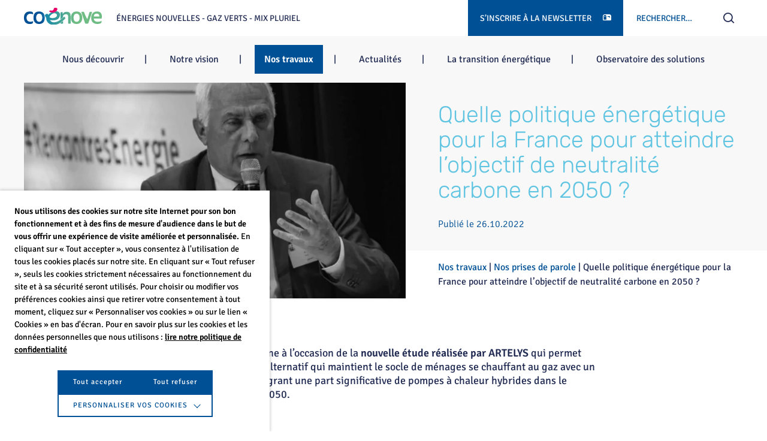

--- FILE ---
content_type: text/html; charset=UTF-8
request_url: https://www.coenove.fr/travaux/prises-de-parole/quelle-politique-energetique-pour-la-france-pour-atteindre-lobjectif-de-neutralite-carbone-en-2050/
body_size: 15935
content:
<!doctype html>
<html lang="fr-FR">
  <head>
    <meta charset="utf-8">
    <meta http-equiv="x-ua-compatible" content="ie=edge">
    <meta name="viewport" content="width=device-width, initial-scale=1, shrink-to-fit=no">
    <link rel="apple-touch-icon" sizes="120x120" href="https://www.coenove.fr/app/themes/coenove/resources/assets/images/favicon/apple-touch-icon.png">
    <link rel="icon" type="image/png" sizes="32x32" href="https://www.coenove.fr/app/themes/coenove/resources/assets/images/favicon/favicon-32x32.png">
    <link rel="icon" type="image/png" sizes="16x16" href="https://www.coenove.fr/app/themes/coenove/resources/assets/images/favicon/favicon-16x16.png">
    <link rel="manifest" href="https://www.coenove.fr/app/themes/coenove/resources/assets/images/favicon/site.webmanifest">
    <link rel="mask-icon" href="https://www.coenove.fr/app/themes/coenove/resources/assets/images/favicon/safari-pinned-tab.svg" color="#5bbad5">
    <meta name="msapplication-TileColor" content="#da532c">
    <meta name="theme-color" content="#ffffff">
    <meta name='robots' content='index, follow, max-image-preview:large, max-snippet:-1, max-video-preview:-1' />
	<style>img:is([sizes="auto" i], [sizes^="auto," i]) { contain-intrinsic-size: 3000px 1500px }</style>
	
	<title>Quelle politique énergétique pour la France pour atteindre l’objectif de neutralité carbone en 2050 ? | Coénove</title>
	<meta name="description" content="Coénove, ainsi que l’Association des Elus des Territoires Touristiques, demandent à leur tour que ce dispositif n’exclue aucune énergie ni aucun ménage." />
	<link rel="canonical" href="https://www.coenove.fr/travaux/prises-de-parole/quelle-politique-energetique-pour-la-france-pour-atteindre-lobjectif-de-neutralite-carbone-en-2050/" />
	<meta property="og:locale" content="fr_FR" />
	<meta property="og:type" content="article" />
	<meta property="og:title" content="Quelle politique énergétique pour la France pour atteindre l’objectif de neutralité carbone en 2050 ? | Coénove" />
	<meta property="og:description" content="Coénove, ainsi que l’Association des Elus des Territoires Touristiques, demandent à leur tour que ce dispositif n’exclue aucune énergie ni aucun ménage." />
	<meta property="og:url" content="https://www.coenove.fr/travaux/prises-de-parole/quelle-politique-energetique-pour-la-france-pour-atteindre-lobjectif-de-neutralite-carbone-en-2050/" />
	<meta property="og:site_name" content="Coénove" />
	<meta property="article:modified_time" content="2022-10-26T14:41:32+00:00" />
	<meta property="og:image" content="https://www.coenove.fr/app/uploads/2022/03/20220208-DSC08845-scaled.jpg" />
	<meta property="og:image:width" content="2560" />
	<meta property="og:image:height" content="1707" />
	<meta property="og:image:type" content="image/jpeg" />
	<meta name="twitter:card" content="summary_large_image" />
	<meta name="twitter:site" content="@Coenove" />
	<script type="application/ld+json" class="yoast-schema-graph">{"@context":"https://schema.org","@graph":[{"@type":"WebPage","@id":"https://www.coenove.fr/travaux/prises-de-parole/quelle-politique-energetique-pour-la-france-pour-atteindre-lobjectif-de-neutralite-carbone-en-2050/","url":"https://www.coenove.fr/travaux/prises-de-parole/quelle-politique-energetique-pour-la-france-pour-atteindre-lobjectif-de-neutralite-carbone-en-2050/","name":"Quelle politique énergétique pour la France pour atteindre l’objectif de neutralité carbone en 2050 ? | Coénove","isPartOf":{"@id":"https://www.coenove.fr/#website"},"primaryImageOfPage":{"@id":"https://www.coenove.fr/travaux/prises-de-parole/quelle-politique-energetique-pour-la-france-pour-atteindre-lobjectif-de-neutralite-carbone-en-2050/#primaryimage"},"image":{"@id":"https://www.coenove.fr/travaux/prises-de-parole/quelle-politique-energetique-pour-la-france-pour-atteindre-lobjectif-de-neutralite-carbone-en-2050/#primaryimage"},"thumbnailUrl":"https://www.coenove.fr/app/uploads/2022/03/20220208-DSC08845-scaled.jpg","datePublished":"2022-10-26T14:38:13+00:00","dateModified":"2022-10-26T14:41:32+00:00","description":"Coénove, ainsi que l’Association des Elus des Territoires Touristiques, demandent à leur tour que ce dispositif n’exclue aucune énergie ni aucun ménage.","breadcrumb":{"@id":"https://www.coenove.fr/travaux/prises-de-parole/quelle-politique-energetique-pour-la-france-pour-atteindre-lobjectif-de-neutralite-carbone-en-2050/#breadcrumb"},"inLanguage":"fr-FR","potentialAction":[{"@type":"ReadAction","target":["https://www.coenove.fr/travaux/prises-de-parole/quelle-politique-energetique-pour-la-france-pour-atteindre-lobjectif-de-neutralite-carbone-en-2050/"]}]},{"@type":"ImageObject","inLanguage":"fr-FR","@id":"https://www.coenove.fr/travaux/prises-de-parole/quelle-politique-energetique-pour-la-france-pour-atteindre-lobjectif-de-neutralite-carbone-en-2050/#primaryimage","url":"https://www.coenove.fr/app/uploads/2022/03/20220208-DSC08845-scaled.jpg","contentUrl":"https://www.coenove.fr/app/uploads/2022/03/20220208-DSC08845-scaled.jpg","width":2560,"height":1707},{"@type":"BreadcrumbList","@id":"https://www.coenove.fr/travaux/prises-de-parole/quelle-politique-energetique-pour-la-france-pour-atteindre-lobjectif-de-neutralite-carbone-en-2050/#breadcrumb","itemListElement":[{"@type":"ListItem","position":1,"name":"Nos travaux","item":"https://www.coenove.fr/travaux/"},{"@type":"ListItem","position":2,"name":"Nos prises de parole","item":"https://www.coenove.fr/travaux/prises-de-parole/"},{"@type":"ListItem","position":3,"name":"Quelle politique énergétique pour la France pour atteindre l’objectif de neutralité carbone en 2050 ?"}]},{"@type":"WebSite","@id":"https://www.coenove.fr/#website","url":"https://www.coenove.fr/","name":"Coénove","description":"ÉNERGIES NOUVELLES / GAZ / ÉNERGIE PLURIELLE","publisher":{"@id":"https://www.coenove.fr/#organization"},"potentialAction":[{"@type":"SearchAction","target":{"@type":"EntryPoint","urlTemplate":"https://www.coenove.fr/?s={search_term_string}"},"query-input":{"@type":"PropertyValueSpecification","valueRequired":true,"valueName":"search_term_string"}}],"inLanguage":"fr-FR"},{"@type":"Organization","@id":"https://www.coenove.fr/#organization","name":"Coénove","url":"https://www.coenove.fr/","logo":{"@type":"ImageObject","inLanguage":"fr-FR","@id":"https://www.coenove.fr/#/schema/logo/image/","url":"https://www.coenove.fr/app/uploads/2022/02/Logo-Coenove-2022-baselineVectorise.png","contentUrl":"https://www.coenove.fr/app/uploads/2022/02/Logo-Coenove-2022-baselineVectorise.png","width":3451,"height":704,"caption":"Coénove"},"image":{"@id":"https://www.coenove.fr/#/schema/logo/image/"},"sameAs":["https://x.com/Coenove","https://www.linkedin.com/company/coenove/","https://www.youtube.com/channel/UC_6ODV4hEKXG2afrmNP7OVQ"]}]}</script>


<link rel='stylesheet' id='wp-block-library-css' href='https://www.coenove.fr/wp/wp-includes/css/dist/block-library/style.min.css?ver=ab3676b4623a4aeaac91a932393d0388' type='text/css' media='all' />
<style id='classic-theme-styles-inline-css' type='text/css'>
/*! This file is auto-generated */
.wp-block-button__link{color:#fff;background-color:#32373c;border-radius:9999px;box-shadow:none;text-decoration:none;padding:calc(.667em + 2px) calc(1.333em + 2px);font-size:1.125em}.wp-block-file__button{background:#32373c;color:#fff;text-decoration:none}
</style>
<style id='global-styles-inline-css' type='text/css'>
:root{--wp--preset--aspect-ratio--square: 1;--wp--preset--aspect-ratio--4-3: 4/3;--wp--preset--aspect-ratio--3-4: 3/4;--wp--preset--aspect-ratio--3-2: 3/2;--wp--preset--aspect-ratio--2-3: 2/3;--wp--preset--aspect-ratio--16-9: 16/9;--wp--preset--aspect-ratio--9-16: 9/16;--wp--preset--color--black: #000000;--wp--preset--color--cyan-bluish-gray: #abb8c3;--wp--preset--color--white: #ffffff;--wp--preset--color--pale-pink: #f78da7;--wp--preset--color--vivid-red: #cf2e2e;--wp--preset--color--luminous-vivid-orange: #ff6900;--wp--preset--color--luminous-vivid-amber: #fcb900;--wp--preset--color--light-green-cyan: #7bdcb5;--wp--preset--color--vivid-green-cyan: #00d084;--wp--preset--color--pale-cyan-blue: #8ed1fc;--wp--preset--color--vivid-cyan-blue: #0693e3;--wp--preset--color--vivid-purple: #9b51e0;--wp--preset--gradient--vivid-cyan-blue-to-vivid-purple: linear-gradient(135deg,rgba(6,147,227,1) 0%,rgb(155,81,224) 100%);--wp--preset--gradient--light-green-cyan-to-vivid-green-cyan: linear-gradient(135deg,rgb(122,220,180) 0%,rgb(0,208,130) 100%);--wp--preset--gradient--luminous-vivid-amber-to-luminous-vivid-orange: linear-gradient(135deg,rgba(252,185,0,1) 0%,rgba(255,105,0,1) 100%);--wp--preset--gradient--luminous-vivid-orange-to-vivid-red: linear-gradient(135deg,rgba(255,105,0,1) 0%,rgb(207,46,46) 100%);--wp--preset--gradient--very-light-gray-to-cyan-bluish-gray: linear-gradient(135deg,rgb(238,238,238) 0%,rgb(169,184,195) 100%);--wp--preset--gradient--cool-to-warm-spectrum: linear-gradient(135deg,rgb(74,234,220) 0%,rgb(151,120,209) 20%,rgb(207,42,186) 40%,rgb(238,44,130) 60%,rgb(251,105,98) 80%,rgb(254,248,76) 100%);--wp--preset--gradient--blush-light-purple: linear-gradient(135deg,rgb(255,206,236) 0%,rgb(152,150,240) 100%);--wp--preset--gradient--blush-bordeaux: linear-gradient(135deg,rgb(254,205,165) 0%,rgb(254,45,45) 50%,rgb(107,0,62) 100%);--wp--preset--gradient--luminous-dusk: linear-gradient(135deg,rgb(255,203,112) 0%,rgb(199,81,192) 50%,rgb(65,88,208) 100%);--wp--preset--gradient--pale-ocean: linear-gradient(135deg,rgb(255,245,203) 0%,rgb(182,227,212) 50%,rgb(51,167,181) 100%);--wp--preset--gradient--electric-grass: linear-gradient(135deg,rgb(202,248,128) 0%,rgb(113,206,126) 100%);--wp--preset--gradient--midnight: linear-gradient(135deg,rgb(2,3,129) 0%,rgb(40,116,252) 100%);--wp--preset--font-size--small: 13px;--wp--preset--font-size--medium: 20px;--wp--preset--font-size--large: 36px;--wp--preset--font-size--x-large: 42px;--wp--preset--spacing--20: 0.44rem;--wp--preset--spacing--30: 0.67rem;--wp--preset--spacing--40: 1rem;--wp--preset--spacing--50: 1.5rem;--wp--preset--spacing--60: 2.25rem;--wp--preset--spacing--70: 3.38rem;--wp--preset--spacing--80: 5.06rem;--wp--preset--shadow--natural: 6px 6px 9px rgba(0, 0, 0, 0.2);--wp--preset--shadow--deep: 12px 12px 50px rgba(0, 0, 0, 0.4);--wp--preset--shadow--sharp: 6px 6px 0px rgba(0, 0, 0, 0.2);--wp--preset--shadow--outlined: 6px 6px 0px -3px rgba(255, 255, 255, 1), 6px 6px rgba(0, 0, 0, 1);--wp--preset--shadow--crisp: 6px 6px 0px rgba(0, 0, 0, 1);}:where(.is-layout-flex){gap: 0.5em;}:where(.is-layout-grid){gap: 0.5em;}body .is-layout-flex{display: flex;}.is-layout-flex{flex-wrap: wrap;align-items: center;}.is-layout-flex > :is(*, div){margin: 0;}body .is-layout-grid{display: grid;}.is-layout-grid > :is(*, div){margin: 0;}:where(.wp-block-columns.is-layout-flex){gap: 2em;}:where(.wp-block-columns.is-layout-grid){gap: 2em;}:where(.wp-block-post-template.is-layout-flex){gap: 1.25em;}:where(.wp-block-post-template.is-layout-grid){gap: 1.25em;}.has-black-color{color: var(--wp--preset--color--black) !important;}.has-cyan-bluish-gray-color{color: var(--wp--preset--color--cyan-bluish-gray) !important;}.has-white-color{color: var(--wp--preset--color--white) !important;}.has-pale-pink-color{color: var(--wp--preset--color--pale-pink) !important;}.has-vivid-red-color{color: var(--wp--preset--color--vivid-red) !important;}.has-luminous-vivid-orange-color{color: var(--wp--preset--color--luminous-vivid-orange) !important;}.has-luminous-vivid-amber-color{color: var(--wp--preset--color--luminous-vivid-amber) !important;}.has-light-green-cyan-color{color: var(--wp--preset--color--light-green-cyan) !important;}.has-vivid-green-cyan-color{color: var(--wp--preset--color--vivid-green-cyan) !important;}.has-pale-cyan-blue-color{color: var(--wp--preset--color--pale-cyan-blue) !important;}.has-vivid-cyan-blue-color{color: var(--wp--preset--color--vivid-cyan-blue) !important;}.has-vivid-purple-color{color: var(--wp--preset--color--vivid-purple) !important;}.has-black-background-color{background-color: var(--wp--preset--color--black) !important;}.has-cyan-bluish-gray-background-color{background-color: var(--wp--preset--color--cyan-bluish-gray) !important;}.has-white-background-color{background-color: var(--wp--preset--color--white) !important;}.has-pale-pink-background-color{background-color: var(--wp--preset--color--pale-pink) !important;}.has-vivid-red-background-color{background-color: var(--wp--preset--color--vivid-red) !important;}.has-luminous-vivid-orange-background-color{background-color: var(--wp--preset--color--luminous-vivid-orange) !important;}.has-luminous-vivid-amber-background-color{background-color: var(--wp--preset--color--luminous-vivid-amber) !important;}.has-light-green-cyan-background-color{background-color: var(--wp--preset--color--light-green-cyan) !important;}.has-vivid-green-cyan-background-color{background-color: var(--wp--preset--color--vivid-green-cyan) !important;}.has-pale-cyan-blue-background-color{background-color: var(--wp--preset--color--pale-cyan-blue) !important;}.has-vivid-cyan-blue-background-color{background-color: var(--wp--preset--color--vivid-cyan-blue) !important;}.has-vivid-purple-background-color{background-color: var(--wp--preset--color--vivid-purple) !important;}.has-black-border-color{border-color: var(--wp--preset--color--black) !important;}.has-cyan-bluish-gray-border-color{border-color: var(--wp--preset--color--cyan-bluish-gray) !important;}.has-white-border-color{border-color: var(--wp--preset--color--white) !important;}.has-pale-pink-border-color{border-color: var(--wp--preset--color--pale-pink) !important;}.has-vivid-red-border-color{border-color: var(--wp--preset--color--vivid-red) !important;}.has-luminous-vivid-orange-border-color{border-color: var(--wp--preset--color--luminous-vivid-orange) !important;}.has-luminous-vivid-amber-border-color{border-color: var(--wp--preset--color--luminous-vivid-amber) !important;}.has-light-green-cyan-border-color{border-color: var(--wp--preset--color--light-green-cyan) !important;}.has-vivid-green-cyan-border-color{border-color: var(--wp--preset--color--vivid-green-cyan) !important;}.has-pale-cyan-blue-border-color{border-color: var(--wp--preset--color--pale-cyan-blue) !important;}.has-vivid-cyan-blue-border-color{border-color: var(--wp--preset--color--vivid-cyan-blue) !important;}.has-vivid-purple-border-color{border-color: var(--wp--preset--color--vivid-purple) !important;}.has-vivid-cyan-blue-to-vivid-purple-gradient-background{background: var(--wp--preset--gradient--vivid-cyan-blue-to-vivid-purple) !important;}.has-light-green-cyan-to-vivid-green-cyan-gradient-background{background: var(--wp--preset--gradient--light-green-cyan-to-vivid-green-cyan) !important;}.has-luminous-vivid-amber-to-luminous-vivid-orange-gradient-background{background: var(--wp--preset--gradient--luminous-vivid-amber-to-luminous-vivid-orange) !important;}.has-luminous-vivid-orange-to-vivid-red-gradient-background{background: var(--wp--preset--gradient--luminous-vivid-orange-to-vivid-red) !important;}.has-very-light-gray-to-cyan-bluish-gray-gradient-background{background: var(--wp--preset--gradient--very-light-gray-to-cyan-bluish-gray) !important;}.has-cool-to-warm-spectrum-gradient-background{background: var(--wp--preset--gradient--cool-to-warm-spectrum) !important;}.has-blush-light-purple-gradient-background{background: var(--wp--preset--gradient--blush-light-purple) !important;}.has-blush-bordeaux-gradient-background{background: var(--wp--preset--gradient--blush-bordeaux) !important;}.has-luminous-dusk-gradient-background{background: var(--wp--preset--gradient--luminous-dusk) !important;}.has-pale-ocean-gradient-background{background: var(--wp--preset--gradient--pale-ocean) !important;}.has-electric-grass-gradient-background{background: var(--wp--preset--gradient--electric-grass) !important;}.has-midnight-gradient-background{background: var(--wp--preset--gradient--midnight) !important;}.has-small-font-size{font-size: var(--wp--preset--font-size--small) !important;}.has-medium-font-size{font-size: var(--wp--preset--font-size--medium) !important;}.has-large-font-size{font-size: var(--wp--preset--font-size--large) !important;}.has-x-large-font-size{font-size: var(--wp--preset--font-size--x-large) !important;}
:where(.wp-block-post-template.is-layout-flex){gap: 1.25em;}:where(.wp-block-post-template.is-layout-grid){gap: 1.25em;}
:where(.wp-block-columns.is-layout-flex){gap: 2em;}:where(.wp-block-columns.is-layout-grid){gap: 2em;}
:root :where(.wp-block-pullquote){font-size: 1.5em;line-height: 1.6;}
</style>
<link rel='stylesheet' id='cookie-law-info-css' href='https://www.coenove.fr/app/plugins/webtoffee-gdpr-cookie-consent/public/css/cookie-law-info-public.css?ver=2.6.5' type='text/css' media='all' />
<link rel='stylesheet' id='cookie-law-info-gdpr-css' href='https://www.coenove.fr/app/plugins/webtoffee-gdpr-cookie-consent/public/css/cookie-law-info-gdpr.css?ver=2.6.5' type='text/css' media='all' />
<style id='cookie-law-info-gdpr-inline-css' type='text/css'>
.cli-modal-content, .cli-tab-content { background-color: #ffffff; }.cli-privacy-content-text, .cli-modal .cli-modal-dialog, .cli-tab-container p, a.cli-privacy-readmore { color: #000000; }.cli-tab-header { background-color: #f2f2f2; }.cli-tab-header, .cli-tab-header a.cli-nav-link,span.cli-necessary-caption,.cli-switch .cli-slider:after { color: #000000; }.cli-switch .cli-slider:before { background-color: #ffffff; }.cli-switch input:checked + .cli-slider:before { background-color: #ffffff; }.cli-switch .cli-slider { background-color: #e3e1e8; }.cli-switch input:checked + .cli-slider { background-color: #28a745; }.cli-modal-close svg { fill: #000000; }.cli-tab-footer .wt-cli-privacy-accept-all-btn { background-color: #00acad; color: #ffffff}.cli-tab-footer .wt-cli-privacy-accept-btn { background-color: #00acad; color: #ffffff}.cli-tab-header a:before{ border-right: 1px solid #000000; border-bottom: 1px solid #000000; }
</style>
<link rel='stylesheet' id='sage/main.css-css' href='https://www.coenove.fr/app/themes/coenove/dist/styles/main_e72fe088.css' type='text/css' media='all' />
<script type="text/javascript" src="https://www.coenove.fr/wp/wp-includes/js/jquery/jquery.min.js?ver=3.7.1" id="jquery-core-js"></script>
<script type="text/javascript" id="cookie-law-info-js-extra">
/* <![CDATA[ */
var Cli_Data = {"nn_cookie_ids":["VISITOR_INFO1_LIVE","YSC","","PHPSESSID","_ga","_gid","_gat","CONSENT"],"non_necessary_cookies":{"necessary":["cookielawinfo-checkbox-advertisement","PHPSESSID"],"analytics":["_ga","_gid","_gat"],"advertisement":["VISITOR_INFO1_LIVE","YSC","__Secure-3PAPISID, __Secure-3PSID, __Secure-3PSIDCC, APISID, HSID, LOGIN_INFO, PREF, SAPISID, SID, SIDCC, SSID","CONSENT"]},"cookielist":{"necessary":{"id":2,"status":true,"priority":0,"title":"N\u00e9cessaires","strict":true,"default_state":false,"ccpa_optout":false,"loadonstart":true},"analytics":{"id":5,"status":true,"priority":3,"title":"Statistiques","strict":false,"default_state":false,"ccpa_optout":false,"loadonstart":false},"advertisement":{"id":6,"status":true,"priority":2,"title":"Publicitaires","strict":false,"default_state":false,"ccpa_optout":false,"loadonstart":false}},"ajax_url":"https:\/\/www.coenove.fr\/wp\/wp-admin\/admin-ajax.php","current_lang":"fr","security":"a5ce476a4b","eu_countries":["GB"],"geoIP":"disabled","use_custom_geolocation_api":"","custom_geolocation_api":"https:\/\/geoip.cookieyes.com\/geoip\/checker\/result.php","consentVersion":"1","strictlyEnabled":["necessary","obligatoire","necessary"],"cookieDomain":"","privacy_length":"250","ccpaEnabled":"","ccpaRegionBased":"","ccpaBarEnabled":"","ccpaType":"gdpr","triggerDomRefresh":"","secure_cookies":""};
var log_object = {"ajax_url":"https:\/\/www.coenove.fr\/wp\/wp-admin\/admin-ajax.php"};
/* ]]> */
</script>
<script type="text/javascript" src="https://www.coenove.fr/app/plugins/webtoffee-gdpr-cookie-consent/public/js/cookie-law-info-public.js?ver=2.6.5" id="cookie-law-info-js"></script>
<link rel='shortlink' href='https://www.coenove.fr/?p=1734' />
<link rel="alternate" title="oEmbed (JSON)" type="application/json+oembed" href="https://www.coenove.fr/wp-json/oembed/1.0/embed?url=https%3A%2F%2Fwww.coenove.fr%2Ftravaux%2Fprises-de-parole%2Fquelle-politique-energetique-pour-la-france-pour-atteindre-lobjectif-de-neutralite-carbone-en-2050%2F" />
<link rel="alternate" title="oEmbed (XML)" type="text/xml+oembed" href="https://www.coenove.fr/wp-json/oembed/1.0/embed?url=https%3A%2F%2Fwww.coenove.fr%2Ftravaux%2Fprises-de-parole%2Fquelle-politique-energetique-pour-la-france-pour-atteindre-lobjectif-de-neutralite-carbone-en-2050%2F&#038;format=xml" />
<!-- Global site tag (gtag.js) - Google Analytics -->
<script type="text/plain" data-cli-class="cli-blocker-script"  data-cli-category="analytics" data-cli-script-type="analytics" data-cli-block="true" data-cli-block-if-ccpa-optout="false" data-cli-element-position="head" async src="https://www.googletagmanager.com/gtag/js?id=UA-15973512-29"></script>
<script type="text/plain" data-cli-class="cli-blocker-script"  data-cli-category="analytics" data-cli-script-type="analytics" data-cli-block="true" data-cli-block-if-ccpa-optout="false" data-cli-element-position="head">
  window.dataLayer = window.dataLayer || [];
  function gtag(){dataLayer.push(arguments);}
  gtag('js', new Date());

  gtag('config', 'UA-15973512-29');
</script>

<!-- Google Tag Manager -->
<script type="text/plain" data-cli-class="cli-blocker-script"  data-cli-category="analytics" data-cli-script-type="analytics" data-cli-block="true" data-cli-block-if-ccpa-optout="false" data-cli-element-position="head">(function(w,d,s,l,i){w[l]=w[l]||[];w[l].push({'gtm.start':
new Date().getTime(),event:'gtm.js'});var f=d.getElementsByTagName(s)[0],
j=d.createElement(s),dl=l!='dataLayer'?'&l='+l:'';j.async=true;j.src=
'https://www.googletagmanager.com/gtm.js?id='+i+dl;f.parentNode.insertBefore(j,f);
})(window,document,'script','dataLayer','GTM-5BM49SP');</script>
<!-- End Google Tag Manager --></head>
  <body class="wp-singular page-template page-template-template-article template-article page page-id-1734 page-child parent-pageid-200 wp-theme-coenoveresources quelle-politique-energetique-pour-la-france-pour-atteindre-lobjectif-de-neutralite-carbone-en-2050 app-data index-data singular-data page-data page-1734-data page-quelle-politique-energetique-pour-la-france-pour-atteindre-lobjectif-de-neutralite-carbone-en-2050-data template-article-data">
        <header class="header" role="banner">
    <div class="header-global-wrapper">
        <div class="header-holder">
            <div class="header-background"></div>
            <div class="header-inner">
                <div class="header-logo">
                    <a class="logo-link" href="https://www.coenove.fr/">
                        <img class="logo-main"
                            src="https://www.coenove.fr/app/themes/coenove/resources/assets/images/logo/coenove-2022_no-baseline.svg"
                            alt="logo coenove">
                    </a>
                                                                    <span class="logo-slogan" href="https://www.coenove.fr/">
                            Énergies nouvelles - Gaz verts - Mix pluriel
                        </span>
                                    </div>
                <div class="header-tools">
                    <button class="newsletter" id="newsletter_toggle">
                        S’inscrire à la newsletter <i class="icon-post-box"></i>
                    </button>
                    <form role="search" method="get" class="search-form" action="https://www.coenove.fr/">
				<label>
					<span class="screen-reader-text">Rechercher :</span>
					<input type="search" class="search-field" placeholder="Rechercher…" value="" name="s" />
				</label>
				<input type="submit" class="search-submit" value="Rechercher" />
			</form>
                </div>
                <div class="header-burger">
                    <button class="burger js-open-mobile-nav">
                        <div class="dash"></div>
                        <div class="dash"></div>
                        <div class="dash"></div>
                        <div class="dash"></div>
                    </button>
                </div>
            </div>
        </div>
                            <nav class="header-navigation">
                <div class="menu-menu-header-container"><ul id="menu-menu-header" class="nav"><li id="menu-item-183" class="menu-item menu-item-type-post_type menu-item-object-page menu-item-has-children menu-item-183"><button class="icon js-open-submenu" type="button"><i class="icon-arrow-angle-right"></i></button><a href="https://www.coenove.fr/nous-decouvrir/">Nous découvrir</a>
<ul class="sub-menu hidden">
	<li id="menu-item-812" class="menu-item menu-item-type-post_type menu-item-object-page menu-item-812"><button class="icon js-open-submenu" type="button"><i class="icon-arrow-angle-right"></i></button><a href="https://www.coenove.fr/nous-decouvrir/association/">L’association</a></li>
	<li id="menu-item-811" class="menu-item menu-item-type-post_type menu-item-object-page menu-item-811"><button class="icon js-open-submenu" type="button"><i class="icon-arrow-angle-right"></i></button><a href="https://www.coenove.fr/nous-decouvrir/membres/">Nos membres</a></li>
	<li id="menu-item-810" class="menu-item menu-item-type-post_type menu-item-object-page menu-item-810"><button class="icon js-open-submenu" type="button"><i class="icon-arrow-angle-right"></i></button><a href="https://www.coenove.fr/nous-decouvrir/partenaires/">Nos partenaires</a></li>
	<li id="menu-item-809" class="menu-item menu-item-type-post_type menu-item-object-page menu-item-809"><button class="icon js-open-submenu" type="button"><i class="icon-arrow-angle-right"></i></button><a href="https://www.coenove.fr/nous-decouvrir/organisation/">Notre organisation</a></li>
</ul>
</li>
<li id="menu-item-182" class="menu-item menu-item-type-post_type menu-item-object-page menu-item-has-children menu-item-182"><button class="icon js-open-submenu" type="button"><i class="icon-arrow-angle-right"></i></button><a href="https://www.coenove.fr/notre-vision/">Notre vision</a>
<ul class="sub-menu hidden">
	<li id="menu-item-692" class="menu-item menu-item-type-post_type menu-item-object-page menu-item-692"><button class="icon js-open-submenu" type="button"><i class="icon-arrow-angle-right"></i></button><a href="https://www.coenove.fr/notre-vision/reussir-la-transition-energetique-dans-le-batiment/">Réussir la transition énergétique dans le bâtiment</a></li>
	<li id="menu-item-693" class="menu-item menu-item-type-post_type menu-item-object-page menu-item-693"><button class="icon js-open-submenu" type="button"><i class="icon-arrow-angle-right"></i></button><a href="https://www.coenove.fr/notre-vision/preserver-la-resilience-du-mix-energetique-diversifie/">Préserver la résilience du mix énergétique diversifié</a></li>
	<li id="menu-item-694" class="menu-item menu-item-type-post_type menu-item-object-page menu-item-694"><button class="icon js-open-submenu" type="button"><i class="icon-arrow-angle-right"></i></button><a href="https://www.coenove.fr/notre-vision/decarboner-le-mix-en-dynamisant-le-developpement-des-gaz-renouvelables/">Décarboner le mix en dynamisant le développement des gaz renouvelables</a></li>
	<li id="menu-item-695" class="menu-item menu-item-type-post_type menu-item-object-page menu-item-695"><button class="icon js-open-submenu" type="button"><i class="icon-arrow-angle-right"></i></button><a href="https://www.coenove.fr/notre-vision/accelerer-la-decarbonation-des-batiments/">Accélérer la décarbonation des bâtiments</a></li>
	<li id="menu-item-696" class="menu-item menu-item-type-post_type menu-item-object-page menu-item-696"><button class="icon js-open-submenu" type="button"><i class="icon-arrow-angle-right"></i></button><a href="https://www.coenove.fr/notre-vision/stimuler-innovation-industrielle-francaise/">Stimuler l’innovation industrielle française</a></li>
	<li id="menu-item-697" class="menu-item menu-item-type-post_type menu-item-object-page menu-item-697"><button class="icon js-open-submenu" type="button"><i class="icon-arrow-angle-right"></i></button><a href="https://www.coenove.fr/notre-vision/penser-la-transition-ecologique-dans-toutes-ses-dimensions/">Penser la transition écologique</a></li>
</ul>
</li>
<li id="menu-item-180" class="menu-item menu-item-type-post_type menu-item-object-page current-page-ancestor menu-item-has-children menu-item-180"><button class="icon js-open-submenu" type="button"><i class="icon-arrow-angle-right"></i></button><a href="https://www.coenove.fr/travaux/">Nos travaux</a>
<ul class="sub-menu hidden">
	<li id="menu-item-186" class="menu-item menu-item-type-post_type menu-item-object-page menu-item-186"><button class="icon js-open-submenu" type="button"><i class="icon-arrow-angle-right"></i></button><a href="https://www.coenove.fr/travaux/etudes/">Nos études</a></li>
	<li id="menu-item-181" class="menu-item menu-item-type-post_type menu-item-object-page menu-item-181"><button class="icon js-open-submenu" type="button"><i class="icon-arrow-angle-right"></i></button><a href="https://www.coenove.fr/travaux/contributions/">Nos contributions</a></li>
	<li id="menu-item-547" class="menu-item menu-item-type-post_type menu-item-object-page current-page-ancestor menu-item-547"><button class="icon js-open-submenu" type="button"><i class="icon-arrow-angle-right"></i></button><a href="https://www.coenove.fr/travaux/prises-de-parole/">Nos prises de parole</a></li>
	<li id="menu-item-598" class="menu-item menu-item-type-post_type menu-item-object-page menu-item-598"><button class="icon js-open-submenu" type="button"><i class="icon-arrow-angle-right"></i></button><a href="https://www.coenove.fr/travaux/evenements/">Nos conférences Innogaz</a></li>
	<li id="menu-item-2460" class="menu-item menu-item-type-post_type menu-item-object-page menu-item-2460"><button class="icon js-open-submenu" type="button"><i class="icon-arrow-angle-right"></i></button><a href="https://www.coenove.fr/travaux/nos-evenements/">Nos événements</a></li>
</ul>
</li>
<li id="menu-item-185" class="menu-item menu-item-type-post_type menu-item-object-page menu-item-185"><button class="icon js-open-submenu" type="button"><i class="icon-arrow-angle-right"></i></button><a href="https://www.coenove.fr/actualites/">Actualités</a></li>
<li id="menu-item-179" class="menu-item menu-item-type-post_type menu-item-object-page menu-item-has-children menu-item-179"><button class="icon js-open-submenu" type="button"><i class="icon-arrow-angle-right"></i></button><a href="https://www.coenove.fr/transition-energetique/">La transition énergétique</a>
<ul class="sub-menu hidden">
	<li id="menu-item-813" class="menu-item menu-item-type-post_type menu-item-object-page menu-item-813"><button class="icon js-open-submenu" type="button"><i class="icon-arrow-angle-right"></i></button><a href="https://www.coenove.fr/transition-energetique/gaz-economie-sobre-en-energie-et-en-ressources/">Une économie sobre en carbone</a></li>
	<li id="menu-item-1300" class="menu-item menu-item-type-post_type menu-item-object-page menu-item-1300"><button class="icon js-open-submenu" type="button"><i class="icon-arrow-angle-right"></i></button><a href="https://www.coenove.fr/transition-energetique/prix-energie-et-competitivite/">Prix de l’énergie et compétitivité</a></li>
	<li id="menu-item-815" class="menu-item menu-item-type-post_type menu-item-object-page menu-item-815"><button class="icon js-open-submenu" type="button"><i class="icon-arrow-angle-right"></i></button><a href="https://www.coenove.fr/transition-energetique/cohesion-sociale-et-territoriale/">Cohésion sociale et territoire</a></li>
	<li id="menu-item-816" class="menu-item menu-item-type-post_type menu-item-object-page menu-item-816"><button class="icon js-open-submenu" type="button"><i class="icon-arrow-angle-right"></i></button><a href="https://www.coenove.fr/transition-energetique/securite-approvisionnement/">Sécurité d’approvisionnement</a></li>
	<li id="menu-item-817" class="menu-item menu-item-type-post_type menu-item-object-page menu-item-817"><button class="icon js-open-submenu" type="button"><i class="icon-arrow-angle-right"></i></button><a href="https://www.coenove.fr/transition-energetique/energie-gaz-et-environnement/">Énergie gaz et environnement</a></li>
	<li id="menu-item-818" class="menu-item menu-item-type-post_type menu-item-object-page menu-item-818"><button class="icon js-open-submenu" type="button"><i class="icon-arrow-angle-right"></i></button><a href="https://www.coenove.fr/transition-energetique/emplois-filiere-gaz/">Filière et emplois</a></li>
	<li id="menu-item-1691" class="menu-item menu-item-type-custom menu-item-object-custom menu-item-1691"><button class="icon js-open-submenu" type="button"><i class="icon-arrow-angle-right"></i></button><a href="https://www.coenove.fr/idees-recues-sur-la-place-du-gaz/">Idées reçues dans le bâtiment</a></li>
	<li id="menu-item-820" class="menu-item menu-item-type-post_type menu-item-object-page menu-item-820"><button class="icon js-open-submenu" type="button"><i class="icon-arrow-angle-right"></i></button><a href="https://www.coenove.fr/faq/">FAQ</a></li>
</ul>
</li>
<li id="menu-item-184" class="menu-item menu-item-type-post_type menu-item-object-page menu-item-has-children menu-item-184"><button class="icon js-open-submenu" type="button"><i class="icon-arrow-angle-right"></i></button><a href="https://www.coenove.fr/observatoire-solutions/">Observatoire des solutions</a>
<ul class="sub-menu hidden">
	<li id="menu-item-2265" class="menu-item menu-item-type-post_type menu-item-object-page menu-item-2265"><button class="icon js-open-submenu" type="button"><i class="icon-arrow-angle-right"></i></button><a href="https://www.coenove.fr/observatoire-solutions/la-mention-gaz-vert-2/">La mention Gaz Vert</a></li>
	<li id="menu-item-2876" class="menu-item menu-item-type-post_type menu-item-object-page menu-item-2876"><button class="icon js-open-submenu" type="button"><i class="icon-arrow-angle-right"></i></button><a href="https://www.coenove.fr/observatoire-solutions/visions-animees/">Visions animées</a></li>
	<li id="menu-item-599" class="menu-item menu-item-type-post_type menu-item-object-page menu-item-599"><button class="icon js-open-submenu" type="button"><i class="icon-arrow-angle-right"></i></button><a href="https://www.coenove.fr/observatoire-solutions/debat-idees/">Débat d’idées</a></li>
	<li id="menu-item-600" class="menu-item menu-item-type-post_type menu-item-object-page menu-item-600"><button class="icon js-open-submenu" type="button"><i class="icon-arrow-angle-right"></i></button><a href="https://www.coenove.fr/observatoire-solutions/innovations-technologies/">Innovations &#038; technologies</a></li>
</ul>
</li>
</ul></div>
            </nav>
            </div>
</header>
    <div class="wrap container" role="document">
      <div class="content">
        <main class="main">
                 <section class="section header-page">
        <div class="shell">
            <div class="header-page_inner">
                <div class="header-page_thumbnail">
                    <div class="js-parallax a-fill">
                                                    <img width="1024" height="683" src="https://www.coenove.fr/app/uploads/2022/03/20220208-DSC08845-1024x683.jpg" class="attachment-large size-large wp-post-image" alt="" decoding="async" srcset="https://www.coenove.fr/app/uploads/2022/03/20220208-DSC08845-1024x683.jpg 1024w, https://www.coenove.fr/app/uploads/2022/03/20220208-DSC08845-300x200.jpg 300w, https://www.coenove.fr/app/uploads/2022/03/20220208-DSC08845-768x512.jpg 768w, https://www.coenove.fr/app/uploads/2022/03/20220208-DSC08845-1536x1024.jpg 1536w, https://www.coenove.fr/app/uploads/2022/03/20220208-DSC08845-2048x1365.jpg 2048w, https://www.coenove.fr/app/uploads/2022/03/20220208-DSC08845-90x60.jpg 90w" sizes="(max-width: 1024px) 100vw, 1024px" />
                                            </div>
                </div>
                <div class="header-page_infos">
                    <div class="header-page_details">
                        <h1 class="header-page_title" data-gsap-delay="0.6">Quelle politique énergétique pour la France pour atteindre l’objectif de neutralité carbone en 2050 ?</h1>
                                                                                    <span class="header-page_date">
                                    Publié le
                                    <time>26.10.2022</time>
                                </span>
                                                                        </div>
                    <span id="breadcrumb" class="header-page_breadcrumb"><span><span><a href="https://www.coenove.fr/travaux/">Nos travaux</a></span> | <span><a href="https://www.coenove.fr/travaux/prises-de-parole/">Nos prises de parole</a></span> | <span class="breadcrumb_last" aria-current="page">Quelle politique énergétique pour la France pour atteindre l’objectif de neutralité carbone en 2050 ?</span></span></span>                </div>
            </div>
        </div>
    </section>
    <section class="section module-intro">
        <div class="shell --thin --no-padding">
            <div class="content">
                <p>Édito de Bernard Aulagne à l&rsquo;occasion de la <strong>nouvelle étude réalisée par ARTELYS </strong>qui permet d’explorer un scénario alternatif qui maintient le socle de ménages se chauffant au gaz avec un mix d’équipements intégrant une part significative de pompes à chaleur hybrides dans le résidentiel à l’horizon 2050.</p>
<p class="p2">
</div>
        </div>
    </section>
                            <section class="section module-wysiwyg">
        <div class="shell --thin">
            <div class="edito">
                <p style="font-weight: 400;">Question cruciale, réponse pas si évidente, n’en déplaise aux tenants d’une affirmation simpliste qui se contente de faire rimer décarbonation avec électrification des usages, en particulier dans le bâtiment…. Au motif que l’électricité consommée en France est majoritairement décarbonée :</p>
<ul style="font-weight: 400;">
<li>on oublie la nécessaire sécurité d’approvisionnement électrique à tout moment et en tout lieu du territoire, notamment en période hivernale,</li>
<li>on ignore les aléas de disponibilité du parc nucléaire français vieillissant et les doutes qu’on peut légitimement avoir sur la sortie en temps, en heure et en coûts des futurs EPR, compte tenu des précédents finlandais ou normand ,</li>
<li>on occulte les impossibilités de mise en œuvre dans nombre de bâtiments des pompes à chaleur électriques, présentées un peu hâtivement comme la huitième merveille du monde,</li>
<li>Et surtout, on balaye d’un revers de main la capacité des autres énergies, en particulier le gaz, à se verdir et la volonté farouche de toute une filière pour y parvenir rapidement.</li>
</ul>
<p style="font-weight: 400;"><strong>Depuis sa création en 2014, Coénove défend l’idée que seule une approche fondée sur une véritable complémentarité des énergies, un mix énergétique pluriel et diversifié dans lequel le gaz progressivement renouvelable, a toute sa place, permettra d’atteindre la neutralité carbone en 2050</strong></p>
<p style="font-weight: 400;">De plus, dans le contexte international tendu que nous vivons, la production de gaz renouvelables dans les territoires est à la fois un facteur de développement économique local et de souveraineté énergétique.</p>
<p style="font-weight: 400;">Concernant le bâtiment, Coénove est convaincue que le gaz jouera un rôle déterminant dans l’atteinte de la neutralité carbone si l’on conduit trois actions conjointes :</p>
<ul>
<li>Efficacité énergétique et sobriété pour une consommation de gaz réduite à 100 TWh pour le bâtiment et 80 TWh pour le seul secteur du résidentiel</li>
<li>Verdissement total de cette consommation avec les gisements avérés de gaz renouvelables (420 TWh) sous leurs différentes technologies de production ;</li>
<li>Développement accéléré de la pompe à chaleur hybride gaz, exemple concret de la complémentarité électricité-gaz qui permet de soulager le réseau électrique en période de pointe liée au chauffage des logements.</li>
</ul>

            </div>
        </div>
    </section>
                            <section class="section module-rebound-zone">
        <div class="shell">
                            <h2 class="module-title ta-center">
                    Vous pourriez être intéressé par :
                </h2>
            
            <ul class="card-grid">
                                                                                    <li class="card-item">
                            <article class="card">
                                <figure class="card-thumbnail">
                                    <a href="https://www.coenove.fr/travaux/etudes/scenarios-alternatifs-a-la-snbc-concernant-le-mix-de-chauffage-residentiel/">
                                        <img width="300" height="225" src="https://www.coenove.fr/app/uploads/2022/03/hauns-300x225.jpeg" class="attachment-medium size-medium wp-post-image" alt="ma prime renov" decoding="async" srcset="https://www.coenove.fr/app/uploads/2022/03/hauns-300x225.jpeg 300w, https://www.coenove.fr/app/uploads/2022/03/hauns-768x576.jpeg 768w, https://www.coenove.fr/app/uploads/2022/03/hauns-80x60.jpeg 80w, https://www.coenove.fr/app/uploads/2022/03/hauns.jpeg 1024w" sizes="(max-width: 300px) 100vw, 300px" /></a>
                                </figure>
                                <div class="card-content">
                                    <div class="card-infos">
                                        <h3 class="card-title">
                                            Scénarios alternatifs à la SNBC concernant le mix de chauffage résidentiel : une nouvelle étude Coénove
                                        </h3>
                                    </div>
                                    <div class="card-link">
                                        <a href="https://www.coenove.fr/travaux/etudes/scenarios-alternatifs-a-la-snbc-concernant-le-mix-de-chauffage-residentiel/" class="cta cta-inline">
                                            Voir la page
                                        </a>
                                    </div>
                                </div>
                            </article>
                        </li>
                                                                                                        <li class="card-item">
                            <article class="card">
                                <figure class="card-thumbnail">
                                    <a href="https://www.coenove.fr/travaux/etudes/snbc-dans-le-residentiel-un-meilleur-scenario-est-possible/">
                                        <img width="300" height="200" src="https://www.coenove.fr/app/uploads/2022/02/GRDF-18344-300x200.jpg" class="attachment-medium size-medium wp-post-image" alt="snbc résidentiel" decoding="async" loading="lazy" srcset="https://www.coenove.fr/app/uploads/2022/02/GRDF-18344-300x200.jpg 300w, https://www.coenove.fr/app/uploads/2022/02/GRDF-18344-1024x683.jpg 1024w, https://www.coenove.fr/app/uploads/2022/02/GRDF-18344-768x512.jpg 768w, https://www.coenove.fr/app/uploads/2022/02/GRDF-18344-1536x1024.jpg 1536w, https://www.coenove.fr/app/uploads/2022/02/GRDF-18344-2048x1365.jpg 2048w, https://www.coenove.fr/app/uploads/2022/02/GRDF-18344-90x60.jpg 90w" sizes="auto, (max-width: 300px) 100vw, 300px" /></a>
                                </figure>
                                <div class="card-content">
                                    <div class="card-infos">
                                        <h3 class="card-title">
                                            SNBC dans le résidentiel : un meilleur scénario est possible !
                                        </h3>
                                    </div>
                                    <div class="card-link">
                                        <a href="https://www.coenove.fr/travaux/etudes/snbc-dans-le-residentiel-un-meilleur-scenario-est-possible/" class="cta cta-inline">
                                            Voir la page
                                        </a>
                                    </div>
                                </div>
                            </article>
                        </li>
                                                                                                        <li class="card-item">
                            <article class="card">
                                <figure class="card-thumbnail">
                                    <a href="https://www.coenove.fr/5-idees-recues/la-pac-electrique-est-le-seul-equipement-pour-decarboner-le-batiment-faux/">
                                        <img width="300" height="156" src="https://www.coenove.fr/app/uploads/2022/03/ideeRecus-300x156.png" class="attachment-medium size-medium wp-post-image" alt="" decoding="async" loading="lazy" srcset="https://www.coenove.fr/app/uploads/2022/03/ideeRecus-300x156.png 300w, https://www.coenove.fr/app/uploads/2022/03/ideeRecus-1024x532.png 1024w, https://www.coenove.fr/app/uploads/2022/03/ideeRecus-768x399.png 768w, https://www.coenove.fr/app/uploads/2022/03/ideeRecus-1536x798.png 1536w, https://www.coenove.fr/app/uploads/2022/03/ideeRecus-2048x1064.png 2048w, https://www.coenove.fr/app/uploads/2022/03/ideeRecus-115x60.png 115w" sizes="auto, (max-width: 300px) 100vw, 300px" /></a>
                                </figure>
                                <div class="card-content">
                                    <div class="card-infos">
                                        <h3 class="card-title">
                                            Idée reçue #2 - La PAC électrique est le seul équipement pour décarboner le bâtiment: FAUX !
                                        </h3>
                                    </div>
                                    <div class="card-link">
                                        <a href="https://www.coenove.fr/5-idees-recues/la-pac-electrique-est-le-seul-equipement-pour-decarboner-le-batiment-faux/" class="cta cta-inline">
                                            Voir la page
                                        </a>
                                    </div>
                                </div>
                            </article>
                        </li>
                                                </ul>
        </div>
    </section>
                          </main>
              </div>
    </div>
        <footer id="footer" class="footer">

    <div class="pre-footer">
        <div class="footer-socials">
                                        <h3>Rejoignez-nous sur nos réseaux sociaux pour ne rien rater !</h3>
                                        <nav class="social-list">
                                                                        <a class="social-item" href="https://www.linkedin.com/company/coenove/"
                                target="_blank">
                                                                        <i class="icon-linkedin"></i>
                                                                </a>
                                                                                                <a class="social-item" href="https://www.youtube.com/channel/UC_6ODV4hEKXG2afrmNP7OVQ"
                                target="_blank">
                                                                        <i class="icon-youtube"></i>
                                                                </a>
                                                                                                <a class="social-item" href="https://twitter.com/coenove"
                                target="_blank">
                                                                        <i class="icon-twitter"></i>
                                                                </a>
                                                            </nav>
            
                    </div>
        <div class="footer-newsletter">
                                        <h3>Pour participer à nos événements, inscrivez-vous à notre newsletter !</h3>
                        <div id="newsletter">
                <form class="newsletter-form" action="#">
                    <fieldset class="form-wrapper">
                        <input type="text"
                            placeholder="Inscrire votre adresse e-mail">
                        <button type="submit">
                            S&#039;inscrire
                            <i class="icon-post-box"></i>
                        </button>
                    </fieldset>
                    <span class="newsletter-message"></span>
                </form>
            </div>
                    </div>
    </div>

    <div class="footer-main">
        <div class="footer-main-wrapper">
            <div class="footer-infos">
                <div class="footer-logo">
                    <a class="brand" href="https://www.coenove.fr/">
                        <img src="https://www.coenove.fr/app/themes/coenove/resources/assets/images/logo/coenove-2022_monochrom_no-baseline.svg"
                            alt="coeanove logo">
                    </a>
                                                                    <span class="logo-slogan" href="https://www.coenove.fr/">
                            Énergies nouvelles - Gaz verts - Mix pluriel
                        </span>
                                    </div>
                                <div class="footer-partners">
                                                                        <a class="logo" href="https://gazrenouvelables.fr/"
                                target="_blank">
                                <img src="https://www.coenove.fr/app/uploads/2022/03/france_gaz_renouvelables_logo-special_site-296x60.jpg">
                            </a>
                                                                                                <a class="logo" href="https://coenove.fr/observatoire-solutions/innovations-technologies/fiche-solution-coenove-la-pac-hybride/"
                                target="_blank">
                                <img src="https://www.coenove.fr/app/uploads/2022/03/PAC-HYBRIDE-289x60.jpeg">
                            </a>
                                                                                                <a class="logo" href="https://www.france-hydrogene.org/"
                                target="_blank">
                                <img src="https://www.coenove.fr/app/uploads/2022/02/Logo-France-Hydroge╠Cne-RVB-e1645542018181-193x60.jpeg">
                            </a>
                                                            </div>
                            </div>
            <div class="footer-navigations">
                <nav class="footer-nav">
                                            <div class="menu-menu-footer-1-container"><ul id="menu-menu-footer-1" class="nav"><li id="menu-item-771" class="menu-item menu-item-type-post_type menu-item-object-page menu-item-771"><a href="https://www.coenove.fr/newsletters/">Newsletters</a></li>
<li id="menu-item-655" class="menu-item menu-item-type-post_type menu-item-object-page menu-item-655"><a href="https://www.coenove.fr/faq/">FAQ</a></li>
<li id="menu-item-657" class="menu-item menu-item-type-post_type menu-item-object-page menu-item-657"><a href="https://www.coenove.fr/espace-presse/">Espace presse</a></li>
<li id="menu-item-656" class="menu-item menu-item-type-post_type menu-item-object-page menu-item-656"><a href="https://www.coenove.fr/contactez-nous/">Nous contacter</a></li>
</ul></div>
                                    </nav>
                <nav class="footer-nav-legal">
                                            <div class="menu-menu-footer-2-container"><ul id="menu-menu-footer-2" class="nav"><li id="menu-item-658" class="menu-item menu-item-type-post_type menu-item-object-page menu-item-658"><a href="https://www.coenove.fr/mentions-legales/">Mentions légales</a></li>
<li id="menu-item-671" class="menu-item menu-item-type-post_type menu-item-object-page menu-item-671"><a href="https://www.coenove.fr/politique-de-confidentialite-et-vie-privee/">Politique de confidentialité et vie privée</a></li>
<li class="menu-item"><a href="https://lajungle.fr/" target="_blank">Crédits : <strong>La Jungle</strong></a></li></ul></div>
                                    </nav>
            </div>
        </div>
    </div>
</footer>
<div id="modal_newsletter" class="modal">
    <div class="newsletter_content">
        <h2>La newsletter Coénove</h2>
        <div class="js-newsletter_content_copy"></div>
    </div>
</div>    <script type="speculationrules">
{"prefetch":[{"source":"document","where":{"and":[{"href_matches":"\/*"},{"not":{"href_matches":["\/wp\/wp-*.php","\/wp\/wp-admin\/*","\/app\/uploads\/*","\/app\/*","\/app\/plugins\/*","\/app\/themes\/coenove\/resources\/*","\/*\\?(.+)"]}},{"not":{"selector_matches":"a[rel~=\"nofollow\"]"}},{"not":{"selector_matches":".no-prefetch, .no-prefetch a"}}]},"eagerness":"conservative"}]}
</script>
<!-- Google Tag Manager (noscript) -->
<noscript><iframe data-cli-class="cli-blocker-script" data-cli-label="Google Tag Manager"  data-cli-script-type="analytics" data-cli-block="true" data-cli-block-if-ccpa-optout="false" data-cli-element-position="body" data-cli-placeholder="Accept &lt;a class=&quot;cli_manage_current_consent&quot; tabindex=&quot;0&quot;&gt;Statistiques&lt;/a&gt; cookies to view the content." data-cli-src="https://www.googletagmanager.com/ns.html?id=GTM-5BM49SP"
height="0" width="0" style="display:none;visibility:hidden"></iframe></noscript>
<!-- End Google Tag Manager (noscript) --><div class="wt-cli-cookie-bar-container" data-nosnippet="true"  data-banner-version="2.0"><!--googleoff: all--><div id="cookie-law-info-bar" role="dialog" aria-live="polite" aria-label="cookieconsent" aria-describedby="wt-cli-cookie-banner" data-cli-geo-loc="0" style="text-align:left; padding:15px 30px;" class="wt-cli-cookie-bar"><div class="cli-wrapper"><span id="wt-cli-cookie-banner"><div class="cookie-banner-content"><div class="message"><strong>Nous utilisons des cookies sur notre site Internet pour son bon fonctionnement et à des fins de mesure d'audience dans le but de vous offrir une expérience de visite améliorée et personnalisée.</strong> En cliquant sur « Tout accepter », vous consentez à l'utilisation de tous les cookies placés sur notre site. En cliquant sur « Tout refuser », seuls les cookies strictement nécessaires au fonctionnement du site et à sa sécurité seront utilisés. Pour choisir ou modifier vos préférences cookies ainsi que retirer votre consentement à tout moment, cliquez sur « Personnaliser vos cookies » ou sur le lien « Cookies » en bas d'écran. Pour en savoir plus sur les cookies et les données personnelles que nous utilisons : <a id="wt-cli-policy-link" tabindex="0" href="https://www.coenove.fr/politique-de-confidentialite-et-vie-privee/"  style="" target="_blank"  class="wt-cli-element wt-cli-element cli-plugin-main-link"  >lire notre politique de confidentialité</a></div><div class="actions-wrapper"><div class="choices-wrapper"><a id="wt-cli-accept-all-btn" tabindex="0" role='button' style="margin:5px 5px 5px 30px; border-radius:0; padding:8px 25px 8px 25px;" data-cli_action="accept_all"  class="wt-cli-element medium cli-plugin-button wt-cli-accept-all-btn cookie_action_close_header cli_action_button" >Tout accepter</a><a id="wt-cli-reject-btn" tabindex="0" role='button' style="margin:5px 5px 5px 5px; border-radius:0; padding:8px 25px 8px 25px;"  class="wt-cli-element medium cli-plugin-button cli-plugin-main-button cookie_action_close_header_reject cli_action_button"  data-cli_action="reject">Tout refuser</a></div><div class="settings-link-wrapper"><a id="wt-cli-settings-btn" tabindex="0" role='button' style="border-bottom:1px solid; text-decoration:none;" class="wt-cli-element cli_settings_button"  >Personnaliser vos cookies</a></div></div></div></span></div></div><div tabindex="0" id="cookie-law-info-again" style="display:none;"><span id="cookie_hdr_showagain">Cookies</span></div><div class="cli-modal" id="cliSettingsPopup" role="dialog" aria-labelledby="wt-cli-privacy-title" tabindex="-1" aria-hidden="true">
  <div class="cli-modal-dialog" role="document">
    <div class="cli-modal-content cli-bar-popup">
      <button aria-label="Fermer" type="button" class="cli-modal-close" id="cliModalClose">
      <svg class="" viewBox="0 0 24 24"><path d="M19 6.41l-1.41-1.41-5.59 5.59-5.59-5.59-1.41 1.41 5.59 5.59-5.59 5.59 1.41 1.41 5.59-5.59 5.59 5.59 1.41-1.41-5.59-5.59z"></path><path d="M0 0h24v24h-24z" fill="none"></path></svg>
      <span class="wt-cli-sr-only">Fermer</span>
      </button>
        <div class="cli-modal-body">

    <div class="wt-cli-element cli-container-fluid cli-tab-container">
        <div class="cli-row">
                            <div class="cli-col-12 cli-align-items-stretch cli-px-0">
                    <div class="cli-privacy-overview">
                        <h4 id='wt-cli-privacy-title'>Informations sur les paramètres disponibles</h4>                        <div class="cli-privacy-content">
                            <div class="cli-privacy-content-text">Nous utilisons des cookies sur notre site Internet pour son bon fonctionnement et à des fins de mesure d'audience dans le but de vous offrir une expérience de visite améliorée et personnalisée. Parmi ces cookies, ceux dans la catégorie “Necessaire” sont stockés dans votre navigateur car ils sont essentiels au fonctionnement basique du site Internet.<br />
<br />
Les cookies des autres catégories ne seront stockés sur votre navigateur qu’avec votre consentement. Vous pouvez donc choisir, d'activer ou de désactiver chaque catégorie de cookies ci-dessous.</div>
                        </div>
                        <a id="wt-cli-privacy-readmore"  tabindex="0" role="button" class="cli-privacy-readmore" data-readmore-text="Afficher plus" data-readless-text="Afficher moins"></a>                    </div>
                </div>
                        <div class="cli-col-12 cli-align-items-stretch cli-px-0 cli-tab-section-container" role="tablist">

                
                                    <div class="cli-tab-section">
                        <div class="cli-tab-header">
                            <a id="wt-cli-tab-link-necessary" tabindex="0" role="tab" aria-expanded="false" aria-describedby="wt-cli-tab-necessary" aria-controls="wt-cli-tab-necessary" class="cli-nav-link cli-settings-mobile" data-target="necessary" data-toggle="cli-toggle-tab">
                                Nécessaires                            </a>
                                                                                        <div class="wt-cli-necessary-checkbox">
                                    <input type="checkbox" class="cli-user-preference-checkbox" id="wt-cli-checkbox-necessary" aria-label="Nécessaires" data-id="checkbox-necessary" checked="checked" />
                                    <label class="form-check-label" for="wt-cli-checkbox-necessary"> Nécessaires </label>
                                </div>
                                <span class="cli-necessary-caption">
                                    Toujours activé                                </span>
                                                    </div>
                        <div class="cli-tab-content">
                            <div id="wt-cli-tab-necessary" tabindex="0" role="tabpanel" aria-labelledby="wt-cli-tab-link-necessary" class="cli-tab-pane cli-fade" data-id="necessary">
                            <div class="wt-cli-cookie-description">Les cookies nécessaires sont cruciaux pour les fonctions de base du site Web et celui-ci ne fonctionnera pas comme prévu sans eux. Ces cookies ne stockent aucune donnée personnellement identifiable.
<table class="wt-cli-element cookielawinfo-row-cat-table cookielawinfo-winter"><thead><tr><th scope="col" class="cookielawinfo-column-1">Cookie</th><th scope="col" class="cookielawinfo-column-3">Durée</th><th scope="col" class="cookielawinfo-column-4">Description</th></tr></thead><tbody><tr class="cookielawinfo-row"><td class="cookielawinfo-column-1">cli_user_preference</td><td class="cookielawinfo-column-3">1 an</td><td class="cookielawinfo-column-4">Stocke le statut de consentement des cookies de l'utilisateur.</td></tr><tr class="cookielawinfo-row"><td class="cookielawinfo-column-1">cookielawinfo-checkbox-advertisement</td><td class="cookielawinfo-column-3">1 an</td><td class="cookielawinfo-column-4">Ce cookie est installé par le module de bannière de cookies. Il est utilisé pour enregistrer le consentement de l'utilisateur pour les cookies de type "Publicitaires".</td></tr><tr class="cookielawinfo-row"><td class="cookielawinfo-column-1">cookielawinfo-checkbox-analytics</td><td class="cookielawinfo-column-3">1 an</td><td class="cookielawinfo-column-4">Ce cookie est installé par le module de bannière de cookies. Il est utilisé pour enregistrer le consentement de l'utilisateur pour les cookies de type "Statistiques".</td></tr><tr class="cookielawinfo-row"><td class="cookielawinfo-column-1">cookielawinfo-checkbox-functional</td><td class="cookielawinfo-column-3">1 an</td><td class="cookielawinfo-column-4">Ce cookie est installé par le module de bannière de cookies. Il est utilisé pour enregistrer le consentement de l'utilisateur pour les cookies de type "Fonctionnel".</td></tr><tr class="cookielawinfo-row"><td class="cookielawinfo-column-1">cookielawinfo-checkbox-necessary</td><td class="cookielawinfo-column-3">1 an</td><td class="cookielawinfo-column-4">Ce cookie est installé par le module de bannière de cookies. Il est utilisé pour enregistrer le consentement de l'utilisateur pour les cookies de type "Nécessaire".</td></tr><tr class="cookielawinfo-row"><td class="cookielawinfo-column-1">CookieLawInfoConsent</td><td class="cookielawinfo-column-3">1 an</td><td class="cookielawinfo-column-4">Utilisé pour stocker votre consentement à l’utilisation des cookies</td></tr><tr class="cookielawinfo-row"><td class="cookielawinfo-column-1">PHPSESSID</td><td class="cookielawinfo-column-3">1 mois</td><td class="cookielawinfo-column-4">Ce cookie est installé par les applications PHP. Le cookie est utilisé pour stocker et identifier l'ID de session unique de l'utilisateur afin de gérer la session de l'utilisateur  sur le site Internet. Ce cookie est un cookie de session et sera supprimé lorsque toutes les fenêtres du navigateur seront fermées.</td></tr><tr class="cookielawinfo-row"><td class="cookielawinfo-column-1">viewed_cookie_policy</td><td class="cookielawinfo-column-3">1 an</td><td class="cookielawinfo-column-4">Ce cookie est installé par le module de bannière de cookies, il est utilisé pour enregistrer le fait que vous ayez ou non accepté l'utilisation de cookies. Il ne stocke aucune information personnelle.</td></tr></tbody></table></div>
                            </div>
                        </div>
                    </div>
                                    <div class="cli-tab-section">
                        <div class="cli-tab-header">
                            <a id="wt-cli-tab-link-analytics" tabindex="0" role="tab" aria-expanded="false" aria-describedby="wt-cli-tab-analytics" aria-controls="wt-cli-tab-analytics" class="cli-nav-link cli-settings-mobile" data-target="analytics" data-toggle="cli-toggle-tab">
                                Statistiques                            </a>
                                                                                        <div class="cli-switch">
                                    <input type="checkbox" class="cli-user-preference-checkbox"  id="wt-cli-checkbox-analytics" aria-label="analytics" data-id="checkbox-analytics" role="switch" aria-controls="wt-cli-tab-link-analytics" aria-labelledby="wt-cli-tab-link-analytics"  />
                                    <label for="wt-cli-checkbox-analytics" class="cli-slider" data-cli-enable="Activée" data-cli-disable="Désactivée"><span class="wt-cli-sr-only">analytics</span></label>
                                </div>
                                                    </div>
                        <div class="cli-tab-content">
                            <div id="wt-cli-tab-analytics" tabindex="0" role="tabpanel" aria-labelledby="wt-cli-tab-link-analytics" class="cli-tab-pane cli-fade" data-id="analytics">
                            <div class="wt-cli-cookie-description">Les cookies statistiques sont utilisés pour comprendre comment les visiteurs naviguent sur le site. Ces cookies nous aident à récolter des informations sur le nombre de visiteurs, les taux de rebond, les sources de trafic, etc.
<table class="wt-cli-element cookielawinfo-row-cat-table cookielawinfo-winter"><thead><tr><th scope="col" class="cookielawinfo-column-1">Cookie</th><th scope="col" class="cookielawinfo-column-3">Durée</th><th scope="col" class="cookielawinfo-column-4">Description</th></tr></thead><tbody><tr class="cookielawinfo-row"><td class="cookielawinfo-column-1">_ga</td><td class="cookielawinfo-column-3">2 ans</td><td class="cookielawinfo-column-4">Ce cookie est installé par Google Analytics. Le cookie est utilisé pour enregistrer vos visites et suivre votre utilisation du site, à des fins de mesures statistiques et de mesure d'audience. Le cookie stocke des informations anonymes et assigne un nombre aléatoire pour identifier les visiteurs uniques.</td></tr><tr class="cookielawinfo-row"><td class="cookielawinfo-column-1">_gat</td><td class="cookielawinfo-column-3">1 minute</td><td class="cookielawinfo-column-4">Ces cookies sont installés par Google Universal Analytics pour ralentir le taux de demande afin de limiter la collecte de données sur les sites à fort trafic.</td></tr><tr class="cookielawinfo-row"><td class="cookielawinfo-column-1">_gid</td><td class="cookielawinfo-column-3">1 day</td><td class="cookielawinfo-column-4">Ce cookie est installé par Google Analytics. Le cookie est utilisé pour stocker des informations sur la façon dont les visiteurs utilisent un site Web et aide à créer un rapport d'analyse sur la façon dont le site Web fonctionne. Les données collectées, y compris le nombre de visiteurs, la source d'où ils viennent et les pages visitées sous une forme anonyme.</td></tr></tbody></table></div>
                            </div>
                        </div>
                    </div>
                                    <div class="cli-tab-section">
                        <div class="cli-tab-header">
                            <a id="wt-cli-tab-link-advertisement" tabindex="0" role="tab" aria-expanded="false" aria-describedby="wt-cli-tab-advertisement" aria-controls="wt-cli-tab-advertisement" class="cli-nav-link cli-settings-mobile" data-target="advertisement" data-toggle="cli-toggle-tab">
                                Publicitaires                            </a>
                                                                                        <div class="cli-switch">
                                    <input type="checkbox" class="cli-user-preference-checkbox"  id="wt-cli-checkbox-advertisement" aria-label="advertisement" data-id="checkbox-advertisement" role="switch" aria-controls="wt-cli-tab-link-advertisement" aria-labelledby="wt-cli-tab-link-advertisement"  />
                                    <label for="wt-cli-checkbox-advertisement" class="cli-slider" data-cli-enable="Activée" data-cli-disable="Désactivée"><span class="wt-cli-sr-only">advertisement</span></label>
                                </div>
                                                    </div>
                        <div class="cli-tab-content">
                            <div id="wt-cli-tab-advertisement" tabindex="0" role="tabpanel" aria-labelledby="wt-cli-tab-link-advertisement" class="cli-tab-pane cli-fade" data-id="advertisement">
                            <div class="wt-cli-cookie-description">Les cookies publicitaires sont utilisés pour diffuser à l’utilisateur des publicités et des campagnes marketing pertinentes. Ces cookies traquent le visiteur à travers plusieurs site et collectent des informations pour lui fournir des publicités personnalisées.
<table class="wt-cli-element cookielawinfo-row-cat-table cookielawinfo-winter"><thead><tr><th scope="col" class="cookielawinfo-column-1">Cookie</th><th scope="col" class="cookielawinfo-column-3">Durée</th><th scope="col" class="cookielawinfo-column-4">Description</th></tr></thead><tbody><tr class="cookielawinfo-row"><td class="cookielawinfo-column-1">__Secure-3PAPISID, __Secure-3PSID, __Secure-3PSIDCC, APISID, HSID, LOGIN_INFO, PREF, SAPISID, SID, SIDCC, SSID</td><td class="cookielawinfo-column-3">1 an</td><td class="cookielawinfo-column-4">Google définit un certain nombre de cookies sur toute page contenant une vidéo Youtube. Ils semblent inclure un mélange d'informations pour mesurer le nombre et le comportement des utilisateurs de Youtube, y compris des informations qui relient vos visites sur notre site Web à votre compte Google si vous êtes connecté.</td></tr><tr class="cookielawinfo-row"><td class="cookielawinfo-column-1">CONSENT</td><td class="cookielawinfo-column-3">16 ans 8 mois 17 jours 12 heures</td><td class="cookielawinfo-column-4">Ce cookie est utilisé par Youtube pour enregistrer votre consentement.</td></tr><tr class="cookielawinfo-row"><td class="cookielawinfo-column-1">VISITOR_INFO1_LIVE</td><td class="cookielawinfo-column-3">5 mois 27 jours</td><td class="cookielawinfo-column-4">Ce cookie est défini par Youtube. Utilisé pour suivre les informations des vidéos YouTube intégrées sur un site Web.</td></tr><tr class="cookielawinfo-row"><td class="cookielawinfo-column-1">YSC</td><td class="cookielawinfo-column-3">session</td><td class="cookielawinfo-column-4">Ces cookies sont définis par Youtube et sont utilisés pour suivre les vues des vidéos intégrées.</td></tr></tbody></table></div>
                            </div>
                        </div>
                    </div>
                
            </div>
        </div>
    </div>
</div>
<div class="cli-modal-footer">
    <div class="wt-cli-element cli-container-fluid cli-tab-container">
        <div class="cli-row">
            <div class="cli-col-12 cli-align-items-stretch cli-px-0">
                <div class="cli-tab-footer wt-cli-privacy-overview-actions">
                                                            
                                                    <a id="wt-cli-privacy-save-btn" role="button" tabindex="0" data-cli-action="accept" class="wt-cli-privacy-btn cli_setting_save_button wt-cli-privacy-accept-btn cli-btn">Enregistrer et accepter</a>
                                                                            
                               
                    
                </div>
                            </div>
        </div>
    </div>
</div>
    </div>
  </div>
</div>
<div class="cli-modal-backdrop cli-fade cli-settings-overlay"></div>
<div class="cli-modal-backdrop cli-fade cli-popupbar-overlay"></div>
<!--googleon: all--></div>
		<script type="text/javascript">
		/* <![CDATA[ */
			cli_cookiebar_settings='{"animate_speed_hide":"500","animate_speed_show":"500","background":"rgba(255, 255, 255, 0.97)","border":"#b1a6a6c2","border_on":false,"button_1_button_colour":"rgb(97, 162, 41)","button_1_button_hover":"rgb(97, 162, 41)","button_1_link_colour":"#fff","button_1_as_button":true,"button_1_new_win":false,"button_2_button_colour":"rgb(255, 255, 255)","button_2_button_hover":"rgb(255, 255, 255)","button_2_link_colour":"#898888","button_2_as_button":false,"button_2_hidebar":false,"button_2_nofollow":false,"button_3_button_colour":"rgb(97, 162, 41)","button_3_button_hover":"rgb(97, 162, 41)","button_3_link_colour":"#fff","button_3_as_button":true,"button_3_new_win":false,"button_4_button_colour":"rgb(255, 255, 255)","button_4_button_hover":"rgb(255, 255, 255)","button_4_link_colour":"#898888","button_4_as_button":false,"button_7_button_colour":"rgb(97, 162, 41)","button_7_button_hover":"rgb(97, 162, 41)","button_7_link_colour":"#fff","button_7_as_button":true,"button_7_new_win":false,"font_family":"inherit","header_fix":false,"notify_animate_hide":true,"notify_animate_show":false,"notify_div_id":"#cookie-law-info-bar","notify_position_horizontal":"left","notify_position_vertical":"bottom","scroll_close":false,"scroll_close_reload":false,"accept_close_reload":false,"reject_close_reload":false,"showagain_tab":true,"showagain_background":"#fff","showagain_border":"#000","showagain_div_id":"#cookie-law-info-again","showagain_x_position":"100px","text":"#333","show_once_yn":false,"show_once":"10000","logging_on":true,"as_popup":false,"popup_overlay":true,"bar_heading_text":"","cookie_bar_as":"banner","cookie_setting_popup":true,"accept_all":true,"js_script_blocker":false,"popup_showagain_position":"bottom-right","widget_position":"left","button_1_style":[["margin","5px 5px 5px 30px"],["border-radius","0"],["padding","8px 25px 8px 25px"]],"button_2_style":[],"button_3_style":[["margin","5px 5px 5px 5px"],["border-radius","0"],["padding","8px 25px 8px 25px"]],"button_4_style":[["border-bottom","1px solid"],["text-decoration","none"]],"button_5_style":{"0":["float","right"],"1":["text-decoration","none"],"2":["color","#333"],"4":["background-color","rgba(0, 0, 0, 0)"]},"button_7_style":[["margin","5px 5px 5px 30px"],["border-radius","0"],["padding","8px 25px 8px 25px"]],"accept_close_page_navigation":false,"button_8_button_colour":"#DEDFE0","button_8_button_hover":"#b2b2b3","button_8_link_colour":"#000000","button_8_as_button":"1","button_8_new_win":"","consent_mode":false,"google_consent_mode":false}';
		/* ]]> */
		</script>
		<link rel='stylesheet' id='cookie-law-info-table-css' href='https://www.coenove.fr/app/plugins/webtoffee-gdpr-cookie-consent/public/css/cookie-law-info-table.css?ver=2.6.5' type='text/css' media='all' />
<script type="text/javascript" id="ajaxListingScript-js-extra">
/* <![CDATA[ */
var ajaxurl = ["https:\/\/www.coenove.fr\/wp\/wp-admin\/admin-ajax.php"];
/* ]]> */
</script>
<script type="text/javascript" src="https://www.coenove.fr/app/themes/coenove/dist/scripts/ajaxListing_e72fe088.js" id="ajaxListingScript-js"></script>
<script type="text/javascript" id="ajaxNewsletterScript-js-extra">
/* <![CDATA[ */
var ajaxurl = ["https:\/\/www.coenove.fr\/wp\/wp-admin\/admin-ajax.php"];
var nlSuccessMessage = ["Votre inscription a bien \u00e9t\u00e9 prise en compte"];
/* ]]> */
</script>
<script type="text/javascript" src="https://www.coenove.fr/app/themes/coenove/dist/scripts/ajaxNewsletter_e72fe088.js" id="ajaxNewsletterScript-js"></script>
<script type="text/javascript" id="ajaxSearchScript-js-extra">
/* <![CDATA[ */
var ajaxurl = ["https:\/\/www.coenove.fr\/wp\/wp-admin\/admin-ajax.php"];
/* ]]> */
</script>
<script type="text/javascript" src="https://www.coenove.fr/app/themes/coenove/dist/scripts/ajaxSearch_e72fe088.js" id="ajaxSearchScript-js"></script>
<script type="text/javascript" src="https://www.coenove.fr/app/themes/coenove/dist/scripts/main_e72fe088.js" id="sage/main.js-js"></script>
    <div id="loader">
    <?xml version="1.0" encoding="utf-8"?>
<svg xmlns="http://www.w3.org/2000/svg" xmlns:xlink="http://www.w3.org/1999/xlink" style="margin: auto; background: rgb(255, 255, 255) none repeat scroll 0% 0%; display: block; shape-rendering: auto;" width="200px" height="200px" viewBox="0 0 100 100" preserveAspectRatio="xMidYMid">
<circle cx="50" cy="50" r="0" fill="none" stroke="#6fbc85" stroke-width="2">
  <animate attributeName="r" repeatCount="indefinite" dur="1s" values="0;40" keyTimes="0;1" keySplines="0 0.2 0.8 1" calcMode="spline" begin="0s"></animate>
  <animate attributeName="opacity" repeatCount="indefinite" dur="1s" values="1;0" keyTimes="0;1" keySplines="0.2 0 0.8 1" calcMode="spline" begin="0s"></animate>
</circle><circle cx="50" cy="50" r="0" fill="none" stroke="#005095" stroke-width="2">
  <animate attributeName="r" repeatCount="indefinite" dur="1s" values="0;40" keyTimes="0;1" keySplines="0 0.2 0.8 1" calcMode="spline" begin="-0.5s"></animate>
  <animate attributeName="opacity" repeatCount="indefinite" dur="1s" values="1;0" keyTimes="0;1" keySplines="0.2 0 0.8 1" calcMode="spline" begin="-0.5s"></animate>
</circle>
<!-- [ldio] generated by https://loading.io/ --></svg>
</div>  </body>
</html>


--- FILE ---
content_type: text/css; charset=utf-8
request_url: https://www.coenove.fr/app/themes/coenove/dist/styles/main_e72fe088.css
body_size: 14415
content:
html{line-height:1.15;-webkit-text-size-adjust:100%}body{margin:0}main{display:block}h1{font-size:2em;margin:.67em 0}hr{box-sizing:content-box;height:0;overflow:visible}pre{font-family:monospace;font-size:1em}a{background-color:transparent}abbr[title]{border-bottom:none;text-decoration:underline;text-decoration:underline dotted}b,strong{font-weight:700}code,kbd,samp{font-family:monospace;font-size:1em}small{font-size:80%}sub,sup{font-size:75%;line-height:0;position:relative;vertical-align:baseline}sub{bottom:-.25em}sup{top:-.5em}figure{margin:0}img{border-style:none}button,input,optgroup,select,textarea{font-family:inherit;font-size:100%;line-height:1.15;margin:0}button,input{overflow:visible}button,select{text-transform:none}[type=button],[type=reset],[type=submit],button{-webkit-appearance:button;cursor:pointer}[type=button]::-moz-focus-inner,[type=reset]::-moz-focus-inner,[type=submit]::-moz-focus-inner,button::-moz-focus-inner{border-style:none;padding:0}[type=button]:-moz-focusring,[type=reset]:-moz-focusring,[type=submit]:-moz-focusring,button:-moz-focusring{outline:1px dotted ButtonText}fieldset,legend{padding:0}legend{box-sizing:border-box;color:inherit;display:table;max-width:100%;white-space:normal}progress{vertical-align:baseline}textarea{overflow:auto}[type=checkbox],[type=radio]{box-sizing:border-box;padding:0}[type=number]::-webkit-inner-spin-button,[type=number]::-webkit-outer-spin-button{height:auto}[type=search]{-webkit-appearance:textfield;outline-offset:-2px}[type=search]::-webkit-search-decoration{-webkit-appearance:none}::-webkit-file-upload-button{-webkit-appearance:button;font:inherit}details{display:block}summary{display:list-item}[hidden],template{display:none}blockquote{margin:0}.slick-slider{box-sizing:border-box;-webkit-touch-callout:none;-webkit-user-select:none;-khtml-user-select:none;-moz-user-select:none;-ms-user-select:none;user-select:none;-ms-touch-action:pan-y;touch-action:pan-y;-webkit-tap-highlight-color:transparent}.slick-list,.slick-slider{position:relative;display:block}.slick-list{overflow:hidden;margin:0;padding:0}.slick-list:focus{outline:none}.slick-list.dragging{cursor:pointer;cursor:hand}.slick-slider .slick-list,.slick-slider .slick-track{-webkit-transform:translateZ(0);-moz-transform:translateZ(0);-ms-transform:translateZ(0);-o-transform:translateZ(0);transform:translateZ(0)}.slick-track{position:relative;left:0;top:0;display:block;margin-left:auto;margin-right:auto}.slick-track:after,.slick-track:before{content:"";display:table}.slick-track:after{clear:both}.slick-loading .slick-track{visibility:hidden}.slick-slide{float:left;height:100%;min-height:1px;display:none}[dir=rtl] .slick-slide{float:right}.slick-slide img{display:block}.slick-slide.slick-loading img{display:none}.slick-slide.dragging img{pointer-events:none}.slick-initialized .slick-slide{display:block}.slick-loading .slick-slide{visibility:hidden}.slick-vertical .slick-slide{display:block;height:auto;border:1px solid transparent}.slick-arrow.slick-hidden{display:none}.cyan{color:#5fc4e1}.cyan-bg{background-color:#5fc4e1}.blue,.cyan-bg{color:#005095}.blue-bg{color:#fff;background-color:#005095}.midnight{color:#002d71}.midnight-bg{color:#fff;background-color:#002d71}.navy{color:#232d54}.navy-bg{color:#fff;background-color:#232d54}.green{color:#6fbc85}.green-bg{color:#fff;background-color:#6fbc85}.red{color:#e50069}.red-bg{background-color:#e50069}.red-bg,.white{color:#fff}.white-bg{color:#005095;background-color:#fff}.gray{color:#6c757d}.gray-bg{color:#fff;background-color:#6c757d}.dark{color:#212529}.dark-bg{background-color:#212529}.black{color:#000}.black-bg{color:#fff;background-color:#000}.primary{color:#005095}.primary-important{color:#005095!important}.primary-bg{color:#fff}.before-primary-bg:before,.primary-bg{background-color:#005095}.secondary{color:#5fc4e1}.secondary-important{color:#5fc4e1!important}.secondary-bg{color:#005095}.before-secondary-bg:before,.secondary-bg{background-color:#5fc4e1}.tertiary{color:#6fbc85}.tertiary-important{color:#6fbc85!important}.tertiary-bg{color:#fff}.before-tertiary-bg:before,.tertiary-bg{background-color:#6fbc85}.light{color:#f8f8f8}.light-important{color:#f8f8f8!important}.light-bg{color:#005095}.before-light-bg:before,.light-bg{background-color:#f8f8f8}.dark{color:#232d54}.dark-important{color:#232d54!important}.dark-bg{color:#fff}.before-dark-bg:before,.dark-bg{background-color:#232d54}.error{color:#e50069}.error-important{color:#e50069!important}.error-bg{color:#fff}.before-error-bg:before,.error-bg{background-color:#e50069}.success{color:#6fbc85}.success-important{color:#6fbc85!important}.success-bg{color:#fff}.before-success-bg:before,.success-bg{background-color:#6fbc85}body,html{position:relative;width:100%}html{box-sizing:border-box;height:100%;font-size:100%;background-color:#fff}html:not([data-whatinput=keyboard]) *{outline:none}body{min-width:320px;min-height:100%}*,:after,:before{box-sizing:inherit}a{color:#005095;text-decoration:none}a:hover{color:#232d54;text-decoration:underline}li,ol,ul{padding-left:0;margin:0}blockquote:not(:last-child),ol:not(:last-child),p:not(:last-child),ul:not(:last-child){margin-bottom:1rem}.video_caption,figcaption{display:block;font-size:.75rem;font-weight:300;line-height:1.4375rem;margin-top:.5rem;color:#005095}@font-face{font-family:Rubik;src:url("/app/themes/coenove/resources/assets/fonts/rubik/rubik-light.woff2") format("woff2"),url("/app/themes/coenove/resources/assets/fonts/rubik/rubik-light.woff") format("woff"),url("/app/themes/coenove/resources/assets/fonts/rubik/rubik-light.ttf") format("truetype");font-weight:300;font-style:normal;font-display:swap}@font-face{font-family:Signika;src:url("/app/themes/coenove/resources/assets/fonts/signika/signika-semibold.woff2") format("woff2"),url("/app/themes/coenove/resources/assets/fonts/signika/signika-semibold.woff") format("woff"),url("/app/themes/coenove/resources/assets/fonts/signika/signika-semibold.ttf") format("truetype");font-weight:600;font-style:normal;font-display:swap}@font-face{font-family:Signika;src:url("/app/themes/coenove/resources/assets/fonts/signika/signika-regular.woff2") format("woff2"),url("/app/themes/coenove/resources/assets/fonts/signika/signika-regular.woff") format("woff"),url("/app/themes/coenove/resources/assets/fonts/signika/signika-regular.ttf") format("truetype");font-weight:400;font-style:normal;font-display:swap}@font-face{font-family:Signika;src:url("/app/themes/coenove/resources/assets/fonts/signika/signika-light.woff2") format("woff2"),url("/app/themes/coenove/resources/assets/fonts/signika/signika-light.woff") format("woff"),url("/app/themes/coenove/resources/assets/fonts/signika/signika-light.ttf") format("truetype");font-weight:300;font-style:normal;font-display:swap}@font-face{font-family:icomoon;src:url("/app/themes/coenove/resources/assets/fonts/icomoon/icomoon.eot?1l9f16");src:url("/app/themes/coenove/resources/assets/fonts/icomoon/icomoon.eot?1l9f16#iefix") format("embedded-opentype"),url("/app/themes/coenove/resources/assets/fonts/icomoon/icomoon.ttf?1l9f16") format("truetype"),url("/app/themes/coenove/resources/assets/fonts/icomoon/icomoon.woff?1l9f16") format("woff"),url("/app/themes/coenove/resources/assets/fonts/icomoon/icomoon.svg?1l9f16#icomoon") format("svg");font-weight:400;font-style:normal;font-display:block}[class*=" icon-"],[class^=icon-]{font-family:icomoon!important;speak:never;font-style:normal;font-weight:400;font-variant:normal;text-transform:none;line-height:1;-webkit-font-smoothing:antialiased;-moz-osx-font-smoothing:grayscale}.icon-play:before{content:"\E911"}.icon-quote:before{content:"\E910"}.icon-angle-bottom-left:before{content:"\E900"}.icon-angle-bottom-right:before{content:"\E901"}.icon-angle-top-left:before{content:"\E902"}.icon-angle-top-right:before{content:"\E903"}.icon-arrow-angle-left:before{content:"\E904"}.icon-arrow-angle-right:before{content:"\E905"}.icon-arrow-angle2-left:before{content:"\E906"}.icon-arrow-angle2-right:before{content:"\E907"}.icon-linkedin:before{content:"\E908"}.icon-plus:before{content:"\E909"}.icon-post-box:before{content:"\E90A"}.icon-search:before{content:"\E90B"}.icon-share:before{content:"\E90C"}.icon-twitter:before{content:"\E90D"}.icon-write:before{content:"\E90E"}.icon-youtube:before{content:"\E90F"}body{color:#232d54;font-family:Signika,sans-serif;font-size:16px;line-height:1.5}.head-404_message,.module-text-image .head-404_message,.module-text-image .module-title,.module-text-image h2,.module-title,h1,h2,h3,h4,h5,h6{font-family:Rubik,sans-serif;font-weight:300;margin:0}h1{font-size:1.875rem;line-height:2rem}@media only screen and (min-width:37.5em){h1{font-size:2.375rem;line-height:2.8125rem}}.head-404_message,.module-title,h2{font-size:1.75rem;line-height:2rem}.h3,.module-text-image .head-404_message,.module-text-image .module-title,.module-text-image h2,h3{font-size:1.375rem;line-height:1.8125rem}h4{font-size:1.125rem}h5{font-size:1rem}h6{font-size:.875rem}.highlight{display:inline-block;font-family:Rubik,sans-serif;font-size:.625rem;font-style:normal;font-weight:500;line-height:1.4375rem;letter-spacing:.08em;text-transform:uppercase;padding-left:6px;padding-right:6px}.highlight:not([class=-bg]){color:#fff;background-color:#6fbc85}.card-grid,.card-list,.feature-post_list,.no-list-type,.results .list{list-style-type:none}.clearfix:after{clear:both;content:"";display:table}.hide-text{overflow:hidden;padding:0;text-indent:101%;white-space:nowrap}.visually-hidden{border:0;clip:rect(0 0 0 0);height:1px;margin:-1px;overflow:hidden;padding:0;position:absolute;width:1px}.for-screen-reader,.hidden,.screen-reader-text{position:absolute!important;clip:rect(1px 1px 1px 1px)!important;clip:rect(1px,1px,1px,1px)!important;overflow:hidden!important;height:1px!important;width:0!important}.ta-left{text-align:left}.ta-right{text-align:right}.ta-center{text-align:center}.ta-justify{text-align:justify}.header-navigation>div,.shell{max-width:1248px;margin:0 auto;padding:0 24px}.header-navigation>div.\--thin,.shell.\--thin{max-width:848px}.header-navigation>div.\--thin.\--no-padding,.shell.\--thin.\--no-padding{max-width:800px;padding-left:0;padding-right:0}.header-navigation>div.\--thin-padding,.shell.\--thin-padding{padding-left:var(--shell-padding-thin);padding-right:var(--shell-padding-thin)}.header-navigation>div.\--large,.shell.\--large{max-width:1362px}.header-navigation>div.\--large.\--no-padding,.shell.\--large.\--no-padding{max-width:1314px;padding-left:0;padding-right:0}.header-navigation>div.\--full,.shell.\--full{max-width:none}@media only screen and (max-width:78em){.header-navigation>div.\--no-mobile-padding,.shell.\--no-mobile-padding{padding:0}}@media only screen and (max-width:53em){.header-navigation>div.\--no-mobile-padding-thin,.shell.\--no-mobile-padding-thin{padding:0}}.stretched-section{margin-left:calc(50% - 50vw);margin-right:calc(50% - 50vw)}:root{--shell-padding-thin:10px;--header:60px;--admin-bar:42px;--module-space:2.5rem;--row-space:2.5rem}@media only screen and (min-width:56.25em){:root{--shell-padding-thin:24px}}@media only screen and (min-width:75em){:root{--header:138px}}@media only screen and (min-width:783px){:root{--admin-bar:32px}}@media only screen and (min-width:37.5em){:root{--module-space:5rem;--row-space:3rem}}.header{padding-top:60px}.header-holder{background-color:#fff}.header-background{position:absolute;top:0;left:0;width:100%;height:0;background-color:#005095;transition:height .6s cubic-bezier(.7,0,.2,1) .3s}.header-inner{position:relative;font-size:.875rem;text-transform:uppercase}.header-logo{display:flex;flex-direction:column;width:calc(100% - 80px);max-width:235px;background-color:#fff;padding:.8125rem 1.5rem}.header-logo .logo-link{display:flex;min-width:130px;max-width:130px;padding-bottom:.35rem}.header-logo .logo-main{width:100%}.header-logo .logo-slogan{margin-top:1rem}.header-logo .logo-slogan span{color:#5fc4e1}.header-tools{display:flex;align-items:center;height:100%}.header-tools .newsletter{height:100%;padding:1.25rem;border:0;border-radius:0;color:#fff;background-color:#005095;text-transform:uppercase;cursor:pointer;transition:background .3s ease}.header-tools .newsletter i{margin-left:1rem}.header-tools .newsletter:hover{background-color:#5fc4e1}.header-tools .search-form{position:relative;display:flex;align-items:center;padding-left:1.25rem;padding-right:48px;max-width:200px}.header-tools .search-form:after{content:"\E90B";display:flex;align-items:center;justify-content:center;font-size:1.125rem;font-family:icomoon;pointer-events:none}.header-tools .search-field{width:100%;height:48px;background-color:transparent;text-transform:uppercase;appearance:none;outline:none;border:0;color:#005095}.header-tools .search-field::placeholder{color:#005095;text-transform:uppercase;opacity:1}.header-tools .search-submit{appearance:none;font-size:0;background-color:transparent;color:transparent;border:0;cursor:pointer}.header-tools .search-form:after,.header-tools .search-submit{position:absolute;top:0;right:0;width:48px;height:100%}.header-burger{position:fixed;top:0;right:0;display:flex;align-items:center;justify-content:center;width:80px;height:60px}body.admin-bar .header-burger{top:var(--admin-bar)}@media only screen and (min-width:75em){.header{padding-top:138px}.header-holder{position:fixed;top:0;left:0;z-index:21;display:flex;width:100%;height:60px}body.home .header-holder{background-color:#f8f8f8}body:not(.home) .header-holder{background-color:#fff}body.admin-bar .header-holder{top:var(--admin-bar)}.header-inner{display:flex;align-items:center;justify-content:space-between;width:100%;max-width:1248px;margin:0 auto;padding:0 24px}.header-logo{flex-direction:row;align-items:center;background-color:transparent;width:auto;max-width:none;padding:0}.header-logo .logo-slogan{display:block!important;margin-top:0;margin-left:1.5rem;white-space:nowrap}.header-burger{display:none!important}}@media only screen and (max-width:74.9375em){.header-global-wrapper{position:fixed;top:0;left:0;width:100%;min-height:60px;z-index:20}body.admin-bar .header-global-wrapper{top:var(--admin-bar)}.header-logo .logo-slogan,.header-navigation{display:none}.header-tools{position:fixed;top:100%;left:0;z-index:1;flex-flow:column-reverse nowrap;padding:24px;width:100%;height:auto;background-color:#fff;justify-content:center;align-items:center;transition:transform .6s ease}.header-tools .search-form{max-width:100%}body.mobile-menu-is-open{overflow:hidden;-ms-overflow-style:none;scrollbar-width:none}body.mobile-menu-is-open::-webkit-scrollbar{display:none}body.mobile-menu-is-open .header-background{height:100vh;transition-delay:0ms}body.mobile-menu-is-open .header-tools{transform:translateY(-100%)}}.menu-item{list-style-type:none;margin:0}.menu-item,.menu-item>a{position:relative;color:inherit}.menu-item>a{display:inline-block;padding:.75rem 1rem;font-size:1rem;font-weight:400;line-height:1;text-decoration:none}.menu-item>.icon{display:none;margin:0;padding:0;border:0;border-radius:none;outline:none;color:inherit;background-color:transparent}.menu-item[class*=current]>a{font-weight:600;color:#5fc4e1}.header-navigation{z-index:20}body.home .header-navigation{background-color:#fff}body:not(.home) .header-navigation{background-color:#f8f8f8}.header-navigation>div{margin:0}.footer-nav,.footer-nav-legal{margin-top:0;margin-bottom:1rem;text-align:center}.footer-nav-legal .nav,.footer-nav .nav{margin-left:-1rem;margin-right:-1rem;margin-bottom:-.5rem;line-height:1.1em}.footer-nav-legal .menu-item,.footer-nav .menu-item{display:inline-block;line-height:1.1em;padding-left:1rem;padding-right:1rem;margin-bottom:.5rem}.footer-nav-legal .menu-item:hover a,.footer-nav-legal .menu-item[class*=current] a,.footer-nav .menu-item:hover a,.footer-nav .menu-item[class*=current] a{color:#5fc4e1}.footer-nav-legal .menu-item:hover a:after,.footer-nav-legal .menu-item[class*=current] a:after,.footer-nav .menu-item:hover a:after,.footer-nav .menu-item[class*=current] a:after{left:0;right:auto;width:100%}.footer-nav-legal .menu-item:not(:first-child),.footer-nav .menu-item:not(:first-child){border-left:1px solid currentColor}.footer-nav-legal .menu-item a,.footer-nav .menu-item a{position:relative;display:inline-block;padding:0;font-size:inherit;line-height:inherit;transition:color .3s ease}.footer-nav-legal .menu-item a:after,.footer-nav .menu-item a:after{content:"";position:absolute;top:100%;right:0;width:0;height:1px;background-color:currentColor;transition:width .4s ease-in-out}.footer-nav-legal:last-child,.footer-nav:last-child{margin-bottom:0}.footer-nav .menu-item{font-size:.875rem}.footer-nav-legal .menu-item{font-size:.625rem}.footer-nav-legal .menu-item>a{font-weight:300}@media only screen and (min-width:56.25em){.footer-nav,.footer-nav-legal{margin-bottom:2rem;text-align:right}.footer-nav .menu-item{font-size:1rem}.footer-nav-legal .menu-item{font-size:.875rem}}@media only screen and (min-width:75em){.header-navigation{position:absolute;top:60px;left:0;display:flex!important;align-items:center;justify-content:center;width:100%;height:78px;transition:height .6s ease,box-shadow .3s ease,transform .6s cubic-bezier(.7,0,.2,1)}.header-navigation .nav{display:flex;justify-content:center}.header-navigation .nav>.menu-item{padding-left:22px;padding-right:22px}.header-navigation .nav>.menu-item>a{z-index:1;padding:1rem;transition:color .3s ease;position:relative}.header-navigation .nav>.menu-item>a:before{content:"";display:block;position:absolute;top:0;left:auto;width:0;height:100%;right:0;z-index:-1;background-color:#005095;transition:width .3s cubic-bezier(.7,0,.2,1)}.header-navigation .nav>.menu-item>a.hovered,.header-navigation .nav>.menu-item>a:hover{position:relative;color:#fff}.header-navigation .nav>.menu-item>a.hovered:before,.header-navigation .nav>.menu-item>a:hover:before{left:0;right:auto;width:100%}.header-navigation .nav>.menu-item[class*=current]>a{position:relative;color:#fff}.header-navigation .nav>.menu-item[class*=current]>a:before{left:0;right:auto;width:100%}.header-navigation .nav>.menu-item:not(:last-child):after{content:"|";position:absolute;top:50%;right:0;transform:translateY(-50%)}.header-navigation .sub-menu{position:absolute;top:100%;left:50%;color:#fff;padding:.75rem 0;margin:0;width:100%;min-width:300px;background-color:#005095;background-image:url("/app/themes/coenove/resources/assets/images/pattern-submenu.png");background-repeat:no-repeat;background-position:bottom;background-size:100%;overflow:hidden;transform:scaleX(0) translateX(-50%);transition:transform .15s cubic-bezier(.7,0,.2,1)}.header-navigation .sub-menu>.menu-item{opacity:0;transform:translateY(100%);transition:opacity .6s ease,transform .6s ease}.header-navigation .sub-menu .menu-item>a{display:block;padding-left:24px;padding-right:24px;transition:color .3s ease}.header-navigation .sub-menu .menu-item>a:hover{color:#5fc4e1}.header-navigation .sub-menu .menu-item[class*=current]>a{position:relative;color:#5fc4e1;font-weight:700;padding-left:36px}.header-navigation .sub-menu .menu-item[class*=current]>a:before{content:"-";position:absolute;top:auto;left:24px;color:#fff}.header-navigation .menu-item>a.hovered+.sub-menu{transition-duration:.3s;transition-delay:0ms;transform:scaleX(1) translateX(-50%)}.header-navigation .menu-item>a.hovered+.sub-menu>.menu-item{opacity:1;transform:translateY(0)}.header-navigation .menu-item>a.hovered+.sub-menu>.menu-item:first-child{transition-delay:.35s}.header-navigation .menu-item>a.hovered+.sub-menu>.menu-item:nth-child(2){transition-delay:.4s}.header-navigation .menu-item>a.hovered+.sub-menu>.menu-item:nth-child(3){transition-delay:.45s}.header-navigation .menu-item>a.hovered+.sub-menu>.menu-item:nth-child(4){transition-delay:.5s}.header-navigation .menu-item>a.hovered+.sub-menu>.menu-item:nth-child(5){transition-delay:.55s}.header-navigation .menu-item>a.hovered+.sub-menu>.menu-item:nth-child(6){transition-delay:.6s}.header-navigation .menu-item>a.hovered+.sub-menu>.menu-item:nth-child(7){transition-delay:.65s}.header-navigation .menu-item>a.hovered+.sub-menu>.menu-item:nth-child(8){transition-delay:.7s}.header-navigation .menu-item>a.hovered+.sub-menu>.menu-item:nth-child(9){transition-delay:.75s}.header-navigation .menu-item>a.hovered+.sub-menu>.menu-item:nth-child(10){transition-delay:.8s}header.is-sticky .header-navigation{position:fixed;top:0;height:60px}body.scrolling-up header.is-sticky .header-navigation{transform:translateY(60px);box-shadow:0 5px 30px rgba(0,0,0,.15);height:78px}body.admin-bar.scrolling-up header.is-sticky .header-navigation{transform:translateY(calc(60px + var(--admin-bar)))}}@media only screen and (max-width:74.9375em){.header-navigation{color:#fff}.header-navigation ul{padding:0;margin:0}.header-navigation .nav{height:calc(100vh - 117px - 153px);overflow-y:scroll;-ms-overflow-style:none;scrollbar-width:none}.header-navigation .nav::-webkit-scrollbar{display:none}body.admin-bar .header-navigation .nav{height:calc(100vh - 117px - 153px - var(--admin-bar))}.header-navigation .nav>.menu-item:not(:last-child){border-bottom:1px solid #5fc4e1}.header-navigation .nav>.menu-item:last-child{margin-bottom:0}.header-navigation .nav>.menu-item a{padding:1rem 0}.header-navigation .menu-item-has-children{padding-right:1rem}.header-navigation .menu-item-has-children>.icon{position:absolute;right:0;top:0;width:1rem;height:48px;display:flex;align-items:center;justify-content:center;color:#5fc4e1}.header-navigation .menu-item-has-children>.icon i{transition:transform .3s ease}.header-navigation .menu-item-has-children>.icon.active i{transform:rotate(90deg)}.header-navigation .sub-menu{position:relative;display:none;padding-left:24px;padding-bottom:1.5rem}.header-navigation .sub-menu:before{content:"";position:absolute;top:0;left:0;width:2px;height:calc(100% - 1.5rem);background-color:#5fc4e1}.header-navigation .sub-menu>.menu-item{margin-bottom:1rem}.header-navigation .sub-menu>.menu-item:last-child{margin-bottom:0}.header-navigation .sub-menu>.menu-item>a{padding-top:0;padding-bottom:0}}.footer{padding-top:var(--shell-padding-thin);padding-left:var(--shell-padding-thin);padding-right:var(--shell-padding-thin);overflow:hidden}.footer-main-wrapper{max-width:1314px;margin-left:auto;margin-right:auto}.footer-main-wrapper>div{flex:1 0 0}.footer-main{position:relative;margin-left:calc(-1 * var(--shell-padding-thin));margin-right:calc(-1 * var(--shell-padding-thin));padding-left:var(--shell-padding-thin);padding-right:var(--shell-padding-thin)}.footer-main:before{content:"";background-color:#f8f8f8;position:absolute;top:calc(49px + 2rem);left:0;width:100%;height:100%;z-index:-1}.footer-socials{background-color:#6fbc85;position:relative}.footer-socials:before{position:absolute;display:block;width:24px;height:24px;font-size:24px;font-family:icomoon;line-height:24px;color:#6fbc85;content:"\E902";top:0;left:0;transform:translateX(-10px) translateY(-10px)}.footer-socials>*{max-width:375px;margin-left:auto;margin-right:auto}.footer-socials .social-list{display:flex;flex-flow:row wrap;align-items:center;justify-content:center;margin-bottom:-1rem}.footer-socials .social-item{display:inline-block;margin:1rem 1.5rem;color:#fff;font-size:1.5rem;line-height:1;text-decoration:none;transition:color .3s ease}.footer-socials .social-item:hover{color:#005095}.footer-newsletter,.modal .newsletter-form{background-color:#005095;background-image:url("/app/themes/coenove/resources/assets/images/pattern-newsletter.png");position:relative}.footer-newsletter:before,.modal .newsletter-form:before{position:absolute;display:block;width:24px;height:24px;font-size:24px;font-family:icomoon;line-height:24px;color:#005095;content:"\E901";bottom:0;right:0;transform:translateX(10px) translateY(10px)}.footer-newsletter>*,.modal .newsletter-form>*{max-width:415px;margin-left:auto;margin-right:auto}.footer-newsletter form,.modal .newsletter-form form{position:relative}.footer-newsletter form:before,.modal .newsletter-form form:before{position:absolute;display:block;width:12px;height:12px;font-size:12px;font-family:icomoon;line-height:12px;color:#5fc4e1;content:"\E902";top:0;left:0;transform:translateX(1px) translateY(-1px)}.footer-newsletter input,.modal .newsletter-form input{width:100%;padding:1rem;border:0;color:inherit;background-color:transparent}.footer-newsletter input::-webkit-input-placeholder,.modal .newsletter-form input::-webkit-input-placeholder{color:#fff}.footer-newsletter input:-moz-placeholder,.footer-newsletter input::-moz-placeholder,.modal .newsletter-form input:-moz-placeholder,.modal .newsletter-form input::-moz-placeholder{color:#fff}.footer-newsletter input:-ms-input-placeholder,.modal .newsletter-form input:-ms-input-placeholder{color:#fff}.footer-newsletter input:active,.footer-newsletter input:focus,.modal .newsletter-form input:active,.modal .newsletter-form input:focus{outline:none}.footer-newsletter button,.modal .newsletter-form button{display:flex;align-items:center;justify-content:center;margin:-1px;color:#005095;background-color:#fff;padding-left:20px;padding-right:20px;border:0;transition:all .3s ease}.footer-newsletter button i,.modal .newsletter-form button i{margin-left:.625rem}.footer-newsletter button:hover,.modal .newsletter-form button:hover{color:#fff;background-color:#5fc4e1}.footer-newsletter .form-wrapper,.modal .newsletter-form .form-wrapper{display:flex;justify-content:space-between;padding:0;border:1px solid currentColor}.footer-newsletter .newsletter-message,.modal .newsletter-form .newsletter-message{display:block;margin-top:1.5rem;padding-left:1rem;border-left:3px solid #6fbc85;text-align:left}.footer-logo{position:relative;display:flex;flex-flow:row wrap;align-items:center;justify-content:center;width:100%;color:#fff;background-color:#005095;padding:2rem 24px}.footer-logo .brand{width:100%;max-width:152px;margin-left:.75rem;margin-right:.75rem}.footer-logo .brand:before{content:"";position:absolute;top:0;left:auto;width:0;height:100%;right:0;z-index:-1;pointer-events:none;background-color:#00427c;transition:width .6s ease-in-out}.footer-logo .brand:hover:before{left:0;right:auto;width:100%}.footer-logo .logo-slogan{display:block;color:currentColor;text-decoration:none;width:175px;text-align:left;text-transform:uppercase;font-size:.875rem;line-height:1rem;margin:10px .75rem}.footer-logo .logo-slogan span{color:#5fc4e1}.footer-infos{display:flex;flex-flow:column-reverse nowrap;align-items:center}.footer-partners{display:flex;flex-flow:row wrap;justify-content:center;margin:.5rem -.5rem}.footer-partners a{display:flex;align-items:center;justify-content:center;flex:1 0 0;width:100%;min-width:calc(100% / 3 - 1rem);max-width:calc(100% / 3 - 1rem);height:33px;padding:.625rem .75rem;margin:.5rem;background-color:#fff;transition:all .3s ease}.footer-partners a:hover{transform:scale(1.1) translateX(0) translateY(0);box-shadow:0 5px 30px rgba(0,0,0,.15)}.footer-partners img{display:block;width:100%;max-width:98px;max-height:33px}.footer-navigations{padding-top:2.5rem;padding-bottom:2.5rem;align-self:flex-start;color:#005095}.footer-navigations .credit{margin-top:1rem}.footer-navigations .credit .menu-item{padding:0}.pre-footer{display:flex;flex-flow:column nowrap;color:#fff;max-width:1314px;margin-left:auto;margin-right:auto}.module-text-image .pre-footer .head-404_message,.module-text-image .pre-footer .module-title,.module-text-image .pre-footer h2,.pre-footer .module-text-image .head-404_message,.pre-footer .module-text-image .module-title,.pre-footer .module-text-image h2,.pre-footer h3{margin-top:0;margin-bottom:1.5rem;font-family:Signika,sans-serif}.pre-footer>div{display:flex;flex-flow:column nowrap;align-items:center;justify-content:center;flex:1 0 0;min-height:230px;padding:2rem 24px;text-align:center}@media only screen and (min-width:37.5em){.footer-main:before{top:calc(78px + 2.5rem)}.footer-partners{margin:.75rem -.75rem}.footer-partners a{min-width:auto;height:54px;margin:.75rem}.module-text-image .pre-footer .head-404_message,.module-text-image .pre-footer .module-title,.module-text-image .pre-footer h2,.pre-footer .module-text-image .head-404_message,.pre-footer .module-text-image .module-title,.pre-footer .module-text-image h2,.pre-footer h3{margin-bottom:2rem}}@media only screen and (min-width:56.25em){.footer{padding-left:24px;padding-right:24px}.footer-main{margin-top:8rem;background-color:#f8f8f8}.footer-main:before{display:none}.footer-main-wrapper{display:flex;flex-flow:row nowrap}.footer-socials:before{transform:translate(-24px,-24px)}.footer-newsletter:before,.modal .newsletter-form:before{transform:translate(24px,24px)}.footer-infos{flex-direction:column;align-items:flex-start;min-width:auto;transform:translateY(-4rem);margin-bottom:-4rem}.footer-logo{max-width:592px;padding-top:3rem;padding-bottom:3rem}.footer-logo:before{display:none}.footer-partners{justify-content:flex-start;max-width:592px}.footer-partners a{min-width:143px;max-width:143px}.footer-navigations{display:flex;flex-flow:column nowrap;justify-content:space-between;align-self:stretch;padding-left:24px;padding-bottom:1.5rem}.footer-navigations .credit{margin-top:1.5rem}.pre-footer{flex-direction:row}.module-text-image .pre-footer .head-404_message,.module-text-image .pre-footer .module-title,.module-text-image .pre-footer h2,.pre-footer .module-text-image .head-404_message,.pre-footer .module-text-image .module-title,.pre-footer .module-text-image h2,.pre-footer h3{font-size:1.75rem;line-height:2rem}.pre-footer>div{display:block;text-align:center;padding-top:6rem;padding-bottom:6rem}}#wpadminbar{position:fixed}.section{position:relative;margin-bottom:var(--module-space)}.section[class$=-bg]{padding-top:var(--module-space);padding-bottom:var(--module-space)}.section[class$=-bg]:not(:last-child){margin-bottom:0}.section[class$=-bg]+.section:not(.section[class$=-bg]){margin-top:var(--module-space)}.section[data-before-background]:before{content:"";position:absolute;top:0;left:0;width:100%;height:100%;z-index:-1}.section[data-before-background][data-before-background*=half]:before{height:50%}.section[data-before-background][data-before-background=half-bottom]:before{top:50%}.section:not([class$=-bg])+.section[data-before-background][data-before-background=half-bottom]{padding-top:0}.section-bg{margin:0}.section-bg+.section:not(.section[class$=-bg]){margin-top:var(--module-space)}.header-page_title,.home-edito_title,.section-title{font-size:1.875rem;font-weight:300;font-family:Rubik,sans-serif;line-height:32px;margin-top:0;color:#5fc4e1}@media only screen and (min-width:37.5em){.header-page_title,.home-edito_title,.section-title{font-size:2.375rem;line-height:2.625rem}}.head-404_message,.module-title{color:#5fc4e1;margin-bottom:2rem}.-center.head-404_message,.module-title.-center{text-align:center}@media only screen and (min-width:43.75em){.head-404_message,.module-title{margin-bottom:3rem}}.header-slider .title,.slide-title{font-size:1.4375rem;line-height:2.0625rem}@media only screen and (min-width:37.5em){.header-slider .title,.slide-title{font-size:2rem;line-height:2.4375rem}}.card-title{font-family:Signika,sans-serif;font-size:1.125rem;font-weight:400;line-height:1.3125rem}.burger{position:relative;width:40px;height:27px;border:0;outline:none;background-color:transparent;cursor:pointer}.burger .dash{position:absolute;left:0;width:40px;height:3px;background:#005095;border-radius:1.5px;transition:all .25s ease}.burger .dash:first-of-type{top:0}.burger .dash:nth-of-type(2),.burger .dash:nth-of-type(3){top:50%;transform:translateY(-50%)}.burger .dash:nth-of-type(4){bottom:0}.burger.active .dash{background:#fff}.burger.active .dash:first-of-type,.burger.active .dash:nth-of-type(4){opacity:0}.burger.active .dash:nth-of-type(2){transform:translateY(-50%) rotate(-45deg)}.burger.active .dash:nth-of-type(3){transform:translateY(-50%) rotate(45deg)}@media only screen and (min-width:75em){.burger{display:none}}.cta,.gform_wrapper.gravity-theme form .gform_footer,.posts-navigation a,.results .search-form,.search-form-404{position:relative;display:inline-block;margin-right:1rem;font-weight:400;text-decoration:none;transition:all .15s ease}.cta:hover,.gform_wrapper.gravity-theme form .gform_footer:hover,.posts-navigation a:hover,.results .search-form:hover,.search-form-404:hover{text-decoration:none}.cta:not(.cta-inline),.gform_wrapper.gravity-theme form .gform_footer:not(.cta-inline),.posts-navigation a:not(.cta-inline),.results .search-form:not(.cta-inline),.search-form-404:not(.cta-inline){font-size:.875rem;padding:.625rem 1rem;border-width:1px;border-style:solid;line-height:1.375rem}.cta:not(.cta-inline):after,.cta:not(.cta-inline):before,.gform_wrapper.gravity-theme form .gform_footer:not(.cta-inline):after,.gform_wrapper.gravity-theme form .gform_footer:not(.cta-inline):before,.posts-navigation a:not(.cta-inline):after,.posts-navigation a:not(.cta-inline):before,.results .search-form:not(.cta-inline):after,.results .search-form:not(.cta-inline):before,.search-form-404:not(.cta-inline):after,.search-form-404:not(.cta-inline):before{position:absolute;display:inline-block;width:15px;height:15px;font-family:icomoon;font-size:15px;line-height:1;color:#5fc4e1;transition:transform .15s ease}.cta:not(.cta-inline):before,.gform_wrapper.gravity-theme form .gform_footer:not(.cta-inline):before,.posts-navigation a:not(.cta-inline):before,.results .search-form:not(.cta-inline):before,.search-form-404:not(.cta-inline):before{content:"\E902";top:-2px;left:-1px}.cta:not(.cta-inline):after,.gform_wrapper.gravity-theme form .gform_footer:not(.cta-inline):after,.posts-navigation a:not(.cta-inline):after,.results .search-form:not(.cta-inline):after,.search-form-404:not(.cta-inline):after{content:"\E901";bottom:-1px;right:-2px}.cta:not(.cta-inline).cta-white,.gform_wrapper.gravity-theme form .gform_footer:not(.cta-inline).cta-white,.posts-navigation a:not(.cta-inline).cta-white,.results .search-form:not(.cta-inline).cta-white,.search-form-404:not(.cta-inline).cta-white{color:#fff;border-color:#fff}.cta:not(.cta-inline).cta-white:after,.cta:not(.cta-inline).cta-white:before,.gform_wrapper.gravity-theme form .gform_footer:not(.cta-inline).cta-white:after,.gform_wrapper.gravity-theme form .gform_footer:not(.cta-inline).cta-white:before,.posts-navigation a:not(.cta-inline).cta-white:after,.posts-navigation a:not(.cta-inline).cta-white:before,.results .search-form:not(.cta-inline).cta-white:after,.results .search-form:not(.cta-inline).cta-white:before,.search-form-404:not(.cta-inline).cta-white:after,.search-form-404:not(.cta-inline).cta-white:before{color:currentColor}.cta:not(.cta-inline).cta-white:hover,.gform_wrapper.gravity-theme form .gform_footer:not(.cta-inline).cta-white:hover,.posts-navigation a:not(.cta-inline).cta-white:hover,.results .search-form:not(.cta-inline).cta-white:hover,.search-form-404:not(.cta-inline).cta-white:hover{color:#5fc4e1;background-color:#fff}.cta:not(.cta-inline):hover:before,.gform_wrapper.gravity-theme form .gform_footer:not(.cta-inline):hover:before,.posts-navigation a:not(.cta-inline):hover:before,.results .search-form:not(.cta-inline):hover:before,.search-form-404:not(.cta-inline):hover:before{transform:translate(-50%,calc(-50% + 1px))}.cta:not(.cta-inline):hover:after,.gform_wrapper.gravity-theme form .gform_footer:not(.cta-inline):hover:after,.posts-navigation a:not(.cta-inline):hover:after,.results .search-form:not(.cta-inline):hover:after,.search-form-404:not(.cta-inline):hover:after{transform:translate(50%,50%)}.cta-primary,.gform_wrapper.gravity-theme form .gform_footer,.posts-navigation a,.results .search-form,.search-form-404{color:#005095;border-color:#005095}.cta-primary:hover,.gform_wrapper.gravity-theme form .gform_footer:hover,.posts-navigation a:hover,.results .search-form:hover,.search-form-404:hover{background-color:#005095;color:#fff}.cta-secondary{color:#5fc4e1;border-color:#5fc4e1}.cta-secondary:hover{background-color:#5fc4e1;color:#fff}.cta-tertiary{color:#6fbc85;border-color:#6fbc85}.cta-tertiary:hover{background-color:#6fbc85;color:#fff}.cta-light{color:#f8f8f8;border-color:#f8f8f8}.cta-light:hover{background-color:#f8f8f8;color:#232d54}.cta-dark{color:#232d54;border-color:#232d54}.cta-dark:hover{background-color:#232d54;color:#fff}.cta-error{color:#e50069;border-color:#e50069}.cta-error:hover{background-color:#e50069;color:#fff}.cta-success{color:#6fbc85;border-color:#6fbc85}.cta-success:hover{background-color:#6fbc85;color:#fff}.cta-inline{position:relative;display:inline-flex;align-items:center;font-size:.75rem;line-height:.875rem;color:currentColor}.cta-inline:after,.cta-inline:before{content:"";display:inline-block;height:1px;transition:width .3s ease,margin .3s ease}.cta-inline:before{width:0;margin-right:0;background-color:#5fc4e1}.cta-inline:after{width:25px;margin-left:.625rem;background-color:currentColor}.cta-inline:hover:before{width:25px;margin-right:.625rem}.cta-inline:hover:after{width:0;margin-left:0}#loader{display:none;position:fixed;top:0;left:0;bottom:0;right:0;z-index:20;background-color:hsla(0,0%,100%,.85);justify-content:center;align-items:center}#loader.displayed{display:flex}#loader svg{width:50%;max-width:200px;background-color:transparent!important}.modal{display:none;position:fixed;top:0;left:0;bottom:0;right:0;background-color:rgba(0,0,0,.75);justify-content:center;align-items:center;z-index:50}.modal.displayed{display:flex}.js-parallax{position:relative;height:100%;margin:0;overflow:hidden}.js-parallax img{position:absolute;top:-100px;left:0;width:100%;height:calc(100% + 100px * 2);object-fit:cover}.js-parallax.contain img{object-fit:contain}.js-parallax.auto img{left:50%;width:auto;height:auto;max-width:100%;transform:translateX(-50%)}@media only screen and (max-width:29.9375em){.js-parallax{height:198px!important}}.modal .newsletter-form{background:none}.modal .newsletter-form:before{display:none}.modal .newsletter-form .form-wrapper{margin-top:1.5rem;margin-bottom:1.5rem}.modal .newsletter-form .newsletter-message{margin-top:0}.modal .newsletter-form button{padding:1rem 1.25rem}.modal .newsletter-form button:not(:hover){color:#fff;background-color:#005095}.modal .newsletter-form input{min-width:240px}.modal .newsletter-form input::-webkit-input-placeholder{color:#005095}.modal .newsletter-form input:-moz-placeholder,.modal .newsletter-form input::-moz-placeholder{color:#005095}.modal .newsletter-form input:-ms-input-placeholder{color:#005095}.newsletter_content{background-color:#fff}.modal .newsletter_content{padding:2rem 5%;max-width:calc(100% - 2rem)}.modal .newsletter_content .head-404_message,.modal .newsletter_content .module-title,.modal .newsletter_content h2{font-weight:500;color:#5fc4e1}@media only screen and (max-width:29.9375em){.modal .newsletter-form .form-wrapper{flex-wrap:wrap}.modal .newsletter-form button{width:calc(100% + 2px)}}.card{position:relative;display:flex;flex-flow:column nowrap;height:100%;transition:all .3s ease}.card:hover{transform:scale(1.1) translateX(0) translateY(0);box-shadow:0 5px 30px rgba(0,0,0,.15)}.card-thumbnail{position:relative;margin-bottom:.5625rem;width:100%;height:167px;overflow:hidden}.card-thumbnail img{position:absolute;top:0;left:0;width:100%;height:100%;object-fit:cover;transition:transform .3s ease-in-out}.card-content{display:flex;flex-flow:column nowrap;flex:1 0 0;justify-content:space-between;padding:1.25rem 1rem;background-color:#f8f8f8}@media only screen and (min-width:75em){.card-content{padding-left:30px;padding-right:30px;padding-bottom:30px}}.card-title{color:#6fbc85;margin-bottom:.5rem}.card-title a{color:inherit;text-decoration:none;transition:opacity .3s ease}.card-title:hover a{opacity:.75}.card-excerpt{font-size:.875rem;font-weight:300;line-height:1.0625rem}.card:hover .card-thumbnail img{transform:scale(1.1)}.card-grid,.card-list,.feature-post_list,.results .list{margin-bottom:0}.card-grid,.feature-post_list{display:flex;flex-flow:row wrap;justify-content:center;margin-left:-.75rem;margin-right:-.75rem;margin-bottom:-1.5rem}.card-grid>*,.feature-post_list>*{margin-bottom:1.5rem;width:100%;padding-left:.75rem;padding-right:.75rem}@media only screen and (min-width:37.5em){.card-grid>*,.feature-post_list>*{width:50%;padding-left:.75rem;padding-right:.75rem}}@media only screen and (min-width:56.25em){.card-grid>*,.feature-post_list>*{width:33.33333%;padding-left:.75rem;padding-right:.75rem}}@media only screen and (min-width:75em){.card-grid,.feature-post_list{margin-left:-20px;margin-right:-20px}.card-grid>*,.feature-post_list>*{padding-left:20px;padding-right:20px;margin-bottom:40px}}.card-list,.results .list{display:flex;flex-direction:column}.card-list .card-item,.results .list .card-item{margin-bottom:1rem;margin-left:-.25rem;margin-right:-.25rem}.card-list .card-thumbnail,.results .list .card-thumbnail{width:auto;height:auto;min-height:167px;min-width:158px}.card-list .card-content,.results .list .card-content{flex:1 0 0}.card-list .card-excerpt,.results .list .card-excerpt{font-size:1rem;line-height:1.4375rem}.card-list .card-content,.card-list .card-thumbnail,.results .list .card-content,.results .list .card-thumbnail{margin:.25rem}@media only screen and (min-width:37.5em){.card-list .card,.results .list .card{flex-flow:row wrap}}@media only screen and (min-width:75em){.card-list .card-item,.results .list .card-item{margin-bottom:calc(40px - .5rem)}}.pagination{display:flex;justify-content:center;font-size:1.125rem;line-height:1.4375rem}.pagination .page-numbers{display:inline-flex;align-items:center;justify-content:center;text-decoration:none;width:26px;height:26px;margin-top:.5rem;margin-bottom:.5rem;color:#005095;cursor:pointer}.pagination .page-numbers:not(.prev):not(.next){transition:all .3s ease}.pagination .page-numbers:not(.prev):not(.next):hover{color:#fff;background-color:#5fc4e1}.pagination .page-numbers.prev{margin-right:.5rem}.pagination .page-numbers.next{margin-left:.5rem}.pagination .page-numbers.next,.pagination .page-numbers.prev{transition:color .3s ease}.pagination .page-numbers.next:hover,.pagination .page-numbers.prev:hover{color:#5fc4e1}.pagination .page-numbers i{font-size:.75em}.results .search-form,.search-form-404{padding:0!important}.results .search-form input.search-field,.search-form-404 input.search-field{height:44px;padding-left:1rem;padding-right:3rem;border:0;text-transform:uppercase;color:#005095;background-color:transparent;outline:none}.results .search-form label:after,.search-form-404 label:after{content:"\E90B";display:flex;align-items:center;justify-content:center;font-size:1.25em;font-family:icomoon;pointer-events:none;color:#005095}.results .search-form input.search-submit,.search-form-404 input.search-submit{opacity:0;z-index:1}.results .search-form input.search-submit,.results .search-form label:after,.search-form-404 input.search-submit,.search-form-404 label:after{position:absolute;top:0;right:0;width:3rem;height:100%}.results .search-form:hover,.search-form-404:hover{background-color:transparent}.results .search-form:after,.results .search-form:before,.search-form-404:after,.search-form-404:before{color:#005095!important}.gform_wrapper.gravity-theme form input[type=email],.gform_wrapper.gravity-theme form input[type=password],.gform_wrapper.gravity-theme form input[type=search],.gform_wrapper.gravity-theme form input[type=tel],.gform_wrapper.gravity-theme form input[type=text],.gform_wrapper.gravity-theme form select,.gform_wrapper.gravity-theme form textarea{color:#005095;background-color:#f8f8f8;border-width:0 0 0 4px!important;border-style:solid;border-color:#5fc4e1;padding-left:10px;padding-right:10px;outline:none;transition:border .15s ease}.gform_wrapper.gravity-theme form input:focus[type=email],.gform_wrapper.gravity-theme form input:focus[type=password],.gform_wrapper.gravity-theme form input:focus[type=search],.gform_wrapper.gravity-theme form input:focus[type=tel],.gform_wrapper.gravity-theme form input:focus[type=text],.gform_wrapper.gravity-theme form select:focus,.gform_wrapper.gravity-theme form textarea:focus{border-color:#005095}.gform_wrapper.gravity-theme form{color:#005095}.gform_wrapper.gravity-theme form input[type=checkbox],.gform_wrapper.gravity-theme form input[type=radio]{cursor:pointer}.gform_wrapper.gravity-theme form textarea{resize:none}.gform_wrapper.gravity-theme form .gform_fields{column-gap:6%}.gform_wrapper.gravity-theme form .gfield_label{font-size:1rem;font-weight:300;line-height:1.4375rem;padding-left:.875rem}.gform_wrapper.gravity-theme form .gform_footer{font-size:1.125rem!important;line-height:1.75rem!important;padding:0!important;margin-top:2rem!important}.gform_wrapper.gravity-theme form .gform_footer input[type=submit]{padding:.75rem 1.1875rem;margin:0!important;border:0;color:inherit;background-color:transparent;font-size:inherit;line-height:inherit;appearance:none}.gform_wrapper .gform_heading{display:none!important}.gform_wrapper>div.gform_validation_errors{position:fixed;bottom:24px;left:50%;z-index:20;width:calc(100% - 24px * 2);max-width:848px;margin:0;border:0;border-radius:0;color:#fff!important;background-color:#e50069;transform:translateX(-50%);cursor:pointer}.gform_wrapper>div.gform_validation_errors .head-404_message,.gform_wrapper>div.gform_validation_errors .module-title,.gform_wrapper>div.gform_validation_errors h2{color:inherit}.gform_wrapper .gfield_label .gfield_required{color:#e50069}.gform_wrapper .gfield{position:relative}.gform_wrapper .gfield_error .gfield_label{color:#e50069}.gform_wrapper .gfield_error>.gfield_validation_message{position:absolute;top:100%;right:0;padding:0!important;margin:5px 0 0!important;border:0;background-color:transparent;text-align:right;font-size:.75em!important;color:#e50069}.gform_wrapper .gfield_error input,.gform_wrapper .gfield_error select,.gform_wrapper .gfield_error textarea{border-color:#e50069!important}.ginput_container_consent{position:relative;display:flex;align-items:center;min-height:26px;line-height:1.5;font-weight:300}.ginput_container_consent input[type=checkbox]{-webkit-appearance:none;-moz-appearance:none;appearance:none;position:absolute;top:0;left:0;width:100%;height:100%;z-index:1}.ginput_container_consent input[type=checkbox]:checked+label:after{background-color:#5fc4e1}.ginput_container_consent label{position:relative;min-height:26px;padding-bottom:2px;padding-left:3rem}.ginput_container_consent label:after,.ginput_container_consent label:before{content:"";position:absolute;top:0;left:0;display:block;width:26px;height:26px;pointer-events:none}.ginput_container_consent label:before{border:1px solid #000}.ginput_container_consent label:after{transform:scale(.65)}.gform_confirmation_message{padding:2rem;color:#6fbc85;background-color:rgba(111,188,133,.1);border:1px solid #6fbc85;text-align:center}input::-webkit-input-placeholder{opacity:1}input:-moz-placeholder,input::-moz-placeholder{opacity:1}input:-ms-input-placeholder{opacity:1}.wt-cli-cookie-bar-container{--banner-bg:#fff;--banner-color:#000;--banner-padding:1.5rem;--banner-radius:0;--button-font-size:0.75rem;--button-font-weight:400;--button-letter-spacing:1px;--button-padding:0.625rem 1.5rem;--button-radius:0;--button-bg:#005095;--button-bg-hover:#5fc4e1;--button-color:#fff;--button-color-hover:#fff;--button-setting-bg:transparent;--button-setting-bg-hover:#5fc4e1;--button-setting-color:#005095;--button-setting-color-hover:#fff;--switch-active-color:#005095;--show-again-btn-radius:0.375rem}html[data-whatinput=keyboard] #cookie-law-info-bar a[class*=_button]:focus:before{content:"";border-radius:calc(var(--button-radius) * 1.5);height:calc(100% + 1.25rem);width:calc(100% + 1.25rem);outline:2px dotted rgba(0,0,0,.25);position:absolute;top:-.625rem;left:-.625rem}#cookie-law-info-bar.wt-cli-cookie-bar[style*="display: block;"]~.cli-popupbar-overlay,.cli-modal-backdrop{display:none!important}#cookie-law-info-bar.wt-cli-cookie-bar[style*="display: block;"]~.cli-popupbar-overlay{z-index:9998;opacity:.6;transform:scale(1);transition:opacity .5s ease}#cookie-law-info-bar.wt-cli-cookie-bar{background-color:var(--banner-bg)!important;border-radius:var(--banner-radius,0);box-shadow:0 0 5px 1px rgba(0,0,0,.2);color:var(--banner-color)!important;font-size:1rem;inset:auto 1rem 1rem auto!important;max-height:100svh;max-width:450px;overflow:auto;padding:var(--banner-padding)!important;text-align:left!important;z-index:9999!important}#cookie-law-info-bar.wt-cli-cookie-bar>.cli-wrapper{width:100%}#cookie-law-info-bar.wt-cli-cookie-bar #wt-cli-cookie-banner-title{margin:0 0 1.25rem;font-size:1.125rem}#cookie-law-info-bar.wt-cli-cookie-bar #wt-cli-cookie-banner{display:block}#cookie-law-info-bar.wt-cli-cookie-bar .message{font-size:.875rem}#cookie-law-info-bar.wt-cli-cookie-bar .message,#cookie-law-info-bar.wt-cli-cookie-bar .message p{line-height:1.5}#cookie-law-info-bar.wt-cli-cookie-bar #wt-cli-policy-link{color:currentColor!important;font-weight:700;opacity:.5;text-decoration:underline;transition:all .2s ease}#cookie-law-info-bar.wt-cli-cookie-bar #wt-cli-policy-link:focus,#cookie-law-info-bar.wt-cli-cookie-bar #wt-cli-policy-link:hover{opacity:1!important}#cookie-law-info-bar.wt-cli-cookie-bar .actions-wrapper{margin-top:1.5rem}#cookie-law-info-bar.wt-cli-cookie-bar .actions-wrapper,#cookie-law-info-bar.wt-cli-cookie-bar .choices-wrapper{display:flex;flex-flow:row wrap;gap:1rem;justify-content:center}#cookie-law-info-bar.wt-cli-cookie-bar #wt-cli-accept-all-btn,#cookie-law-info-bar.wt-cli-cookie-bar #wt-cli-reject-btn{background-color:var(--button-bg)!important;border:2px solid var(--button-bg);border-radius:var(--button-radius)!important;color:var(--button-color)!important;font-size:var(--button-font-size);font-weight:var(--button-font-weight,bold);line-height:normal;letter-spacing:var(--button-letter-spacing);margin:0!important;opacity:1!important;padding:var(--button-padding)!important;transition:all .2s ease}#cookie-law-info-bar.wt-cli-cookie-bar #wt-cli-accept-all-btn:last-child,#cookie-law-info-bar.wt-cli-cookie-bar #wt-cli-reject-btn:last-child{margin:0!important}#cookie-law-info-bar.wt-cli-cookie-bar #wt-cli-accept-all-btn:focus,#cookie-law-info-bar.wt-cli-cookie-bar #wt-cli-accept-all-btn:hover,#cookie-law-info-bar.wt-cli-cookie-bar #wt-cli-reject-btn:focus,#cookie-law-info-bar.wt-cli-cookie-bar #wt-cli-reject-btn:hover{background-color:var(--button-bg-hover)!important;border-color:var(--button-bg-hover);color:var(--button-color-hover)!important}#cookie-law-info-bar.wt-cli-cookie-bar #wt-cli-settings-btn{border:2px solid var(--button-setting-color)!important;border-radius:var(--button-radius);background-color:var(--button-setting-bg)!important;color:var(--button-setting-color)!important;display:inline-block;font-size:var(--button-font-size,13px);font-weight:var(--button-font-weight,bold);line-height:normal;letter-spacing:var(--button-letter-spacing);position:relative;padding:var(--button-padding);padding-right:40px;transition:all .2s ease;text-transform:uppercase}#cookie-law-info-bar.wt-cli-cookie-bar #wt-cli-settings-btn:after{content:"";position:absolute;top:50%;right:1.25rem;display:inline-block;width:8px;height:8px;transform:translateY(-70%) rotate(135deg);border-width:1px 1px 0 0;border-style:solid;border-color:currentColor}#cookie-law-info-bar.wt-cli-cookie-bar #wt-cli-settings-btn:focus,#cookie-law-info-bar.wt-cli-cookie-bar #wt-cli-settings-btn:hover{background-color:var(--button-setting-bg-hover)!important;border-color:var(--button-setting-bg-hover)!important;box-shadow:5px 5px 15px rgba(0,0,0,.1);color:var(--button-setting-color-hover)!important;text-decoration:none!important}#cookie-law-info-bar.wt-cli-cookie-bar .cli-modal-body .cli-tab-container{margin-top:15px}#cookie-law-info-bar.wt-cli-cookie-bar .cli-modal-body .cli-necessary-caption{margin:0}#cookie-law-info-bar.wt-cli-cookie-bar .cli-modal-body .cli-switch .cli-slider:after{top:50%;transform:translateY(-50%)}#cookie-law-info-bar.wt-cli-cookie-bar .cli-modal-body .cli-switch input:checked+.cli-slider{background-color:var(--switch-active-color)}#cookie-law-info-bar.wt-cli-cookie-bar .cli-modal-footer .cli-tab-container{margin-top:1.25rem}#cookie-law-info-bar.wt-cli-cookie-bar .cli-modal-footer .cli-tab-footer{padding:0}#cookie-law-info-bar.wt-cli-cookie-bar .cli-modal-footer .cli-row{overflow:visible}#cookie-law-info-bar.wt-cli-cookie-bar .cli-modal-footer .wt-cli-ckyes-brand-logo{display:none}#cookie-law-info-bar.wt-cli-cookie-bar .cli-modal-footer #wt-cli-privacy-save-btn{display:inline-block;padding:var(--button-padding)!important;background-color:var(--button-bg)!important;border:2px solid var(--button-bg);border-radius:var(--button-radius)!important;color:#fff!important;font-size:var(--button-font-size,13px);font-weight:var(--button-font-weight,bold);line-height:normal;letter-spacing:var(--button-letter-spacing);opacity:1;transition:all .2s ease}#cookie-law-info-bar.wt-cli-cookie-bar .cli-modal-footer #wt-cli-privacy-save-btn:focus,#cookie-law-info-bar.wt-cli-cookie-bar .cli-modal-footer #wt-cli-privacy-save-btn:hover{background-color:var(--button-bg-hover)!important;border-color:var(--button-bg-hover)!important}#cookie-law-info-again{z-index:19;inset:auto auto 0 0!important;padding:5px .625rem 3px;background-color:var(--banner-bg)!important;border-top-right-radius:var(--show-again-btn-radius);box-shadow:0 0 5px 3px rgba(0,0,0,.2);color:var(--banner-color)!important;font-size:1rem;line-height:1}#cookie-law-info-again #cookie_hdr_showagain{background-color:var(--banner-bg);font-size:.875rem;line-height:1}@media only screen and (min-width:600px){#cookie-law-info-again{left:calc(var(--app-offset-x) + 1.25rem)!important;border-top-left-radius:var(--show-again-btn-radius)}#cookie-law-info-again .cli-tab-footer{text-align:center}}@media only screen and (min-width:960px){#cookie-law-info-bar.wt-cli-cookie-bar #wt-cli-cookie-banner-title{font-size:1.25rem}}@media only screen and (max-width:959px){#cookie-law-info-bar.wt-cli-cookie-bar .settings-link-wrapper,[id*=-btn]{text-align:center}}.header-page{position:relative}.header-page .js-parallax:after,.header-page:before{content:"";position:absolute;top:0;left:0;width:100%;height:calc(100% - 80px);background-color:#f8f8f8;z-index:-1}.header-page_inner{display:flex;flex-flow:column nowrap}@media only screen and (min-width:56.25em){.header-page_inner{flex-direction:row}}.header-page_thumbnail{flex:1.25 0 0;margin-left:-14px;margin-right:-14px;min-height:198px;position:relative}@media only screen and (min-width:37.5em){.header-page_thumbnail{min-height:333px}}.header-page_thumbnail:before{position:absolute;display:block;width:15px;height:15px;font-size:15px;font-family:icomoon;line-height:15px;color:#005095;content:"\E900";bottom:0;left:0;transform:translateX(-10px) translateY(10px)}@media only screen and (min-width:56.25em){.header-page_thumbnail{max-width:662px;margin-left:0;margin-right:0;position:relative}.header-page_thumbnail:before{position:absolute;display:block;width:24px;height:24px;font-size:24px;font-family:icomoon;line-height:24px;color:#005095;content:"\E900";bottom:0;left:0;transform:translateX(-24px) translateY(24px)}}.header-page .js-parallax:after,.header-page .js-parallax:before{z-index:1;transition:height 1.2s ease-in-out}.dom-loaded .header-page .js-parallax:after,.dom-loaded .header-page .js-parallax:before{height:0}.header-page .js-parallax:before{content:"";position:absolute;top:auto;left:0;width:100%;height:80px;bottom:0;background-color:#fff}.header-page_infos{display:flex;flex-flow:column nowrap;justify-content:space-between;flex:1 0 0}@media only screen and (min-width:56.25em){.header-page_infos{padding-left:4.5%}}.header-page_details{padding-top:2rem;padding-bottom:2rem}.header-page_title{color:#5fc4e1}.header-page_date{display:block;margin-top:1.5rem;font-weight:300;color:#005095}.header-page_breadcrumb{display:flex;align-items:center;min-height:80px}.head-404{padding-top:0!important}.head-404:before{z-index:-2}.head-404_pattern{position:fixed;top:0;left:0;width:100%;height:100%;z-index:0;opacity:.35;pointer-events:none}.head-404_pattern img{position:absolute;top:0;left:0;width:100%;height:100%;object-fit:cover}.head-404_background{position:relative;min-height:375px;height:calc(100vh - var(--header) - 24px);max-height:556px}.head-404_background .js-parallax{position:absolute;top:0;left:0;width:100%;height:100%;z-index:-1}.head-404_content{position:relative;z-index:2;max-width:960px;width:calc(100% - var(--shell-padding-thin) * 2);margin-top:-100px;margin-left:auto;margin-right:auto;padding:24px;background-color:#fff}.head-404_title{font-size:2.375rem;margin-bottom:1rem}.head-404_message{margin-bottom:2rem!important}.head-404_message,.head-404_title{color:#005095}.head-404_back{display:flex;flex-flow:row wrap;align-items:center;justify-content:center}.head-404_back>*{margin:.5rem 1.5rem}body.error404 .pre-footer{position:relative}body.error404 .pre-footer:before{content:"";position:absolute;top:-40px;left:50%;width:100vw;height:calc(100% + 80px);background-color:#f8f8f8;z-index:-2;transform:translateX(-50%)}.results .alert{display:flex;justify-content:center;flex-flow:column nowrap;padding:24px;background-color:#f8f8f8}.results .alert_message{margin-bottom:2rem}.results .search-form{margin-right:0;background-color:transparent}.results .item{padding-top:1.5rem;padding-bottom:1.5rem}.results .item+.item{border-top:1px solid currentColor}.result_type{display:block;font-size:.9375rem;font-weight:600;line-height:1;color:#5fc4e1;margin-bottom:.5rem}.result_type:before{content:"|";margin-right:.25rem}.result_title{font-size:1.125rem;color:#005095;margin-bottom:.5rem}.result_excerpt{font-size:1rem;font-weight:300;line-height:1.4375rem}.result_excerpt p{margin-top:0}.result_excerpt p:last-child{margin-bottom:0}.posts-navigation{margin-top:3rem;text-align:center}.posts-navigation a{margin-right:0}.module-header-slider{position:relative}.module-header-slider .slick-slide,.module-header-slider .slick-slide .header-slider-item,.module-header-slider .slick-slide>div,.module-header-slider .slick-track{display:flex;height:auto}.module-header-slider .slick-slide>div{width:100%}.module-header-slider .slick-arrow{position:absolute;z-index:1;bottom:41px;right:var(--shell-padding-thin);display:flex;align-items:center;justify-content:center;width:46px;height:46px;font-size:1.3125rem;color:#fff;background-color:transparent;border:0;border-radius:0;transition:color .3s ease}.module-header-slider .slick-arrow.prev{transform:translateX(-100%);margin-right:10px}.module-header-slider .slick-arrow:hover{color:#5fc4e1}.with-background .slick-arrow{color:#005095}.module-header-slider:before{content:"";position:absolute;top:calc(50% - 62px / 2);left:0;width:100%;height:calc(50% + 62px / 2);background-color:#002d71;z-index:-2}.header-slider{position:relative;max-width:1314px;margin-left:auto;margin-right:auto;min-height:343px;overflow:hidden}@media only screen and (min-width:56.25em){.header-slider{min-height:558px}}.header-slider:after,.header-slider:before{content:"";position:absolute;left:0;z-index:1;width:100%;height:50%;background-color:#fff;transition:height 1.2s ease-in-out}body.dom-loaded .header-slider:after,body.dom-loaded .header-slider:before{height:0}.header-slider:before{top:0}.header-slider:after{bottom:0}.header-slider-item{position:relative}.header-slider-content-wrapper{position:relative;display:flex;align-items:center;min-height:343px;height:100%;padding-left:24px;padding-right:24px;padding-bottom:31px;width:100%;max-width:492px}@media only screen and (min-width:56.25em){.header-slider-content-wrapper{min-height:558px}}.has-background .header-slider-content-wrapper:before{content:"";position:absolute;top:0;left:0;width:0;height:100%;z-index:-1;background-color:hsla(0,0%,100%,.8);transition:width .6s cubic-bezier(.7,0,.2,1) .6s}.no-slider .has-background .header-slider-content-wrapper:before,.slick-active .has-background .header-slider-content-wrapper:before{width:100%}.header-slider-content{padding-top:3.5rem;padding-bottom:3.5rem}.header-slider-background{z-index:-1;transition:height .6s cubic-bezier(.7,0,.2,1)}.header-slider-background,.header-slider-background *{position:absolute;top:0;left:0;width:100%;height:100%}.header-slider-img-wrapper{margin:0}.header-slider-img-wrapper img{object-fit:cover}.header-slider-partners{position:relative;z-index:1}.header-slider .title{margin-top:0}.header-slider .text{line-height:1.1875rem;margin-top:0;margin-bottom:0}.gform_wrapper.gravity-theme form .header-slider .gform_footer,.header-slider .cta,.header-slider .gform_wrapper.gravity-theme form .gform_footer,.header-slider .posts-navigation a,.header-slider .results .search-form,.header-slider .search-form-404,.posts-navigation .header-slider a,.results .header-slider .search-form{margin-top:1rem}.header-slider .highlight,.header-slider .title{margin-bottom:1rem}.header-slider .text,.header-slider .title{color:#005095}.header-slider-content>*{opacity:0;transform:translateY(-30px);transition:all .6s ease .6s}.slick-slider.before-change .slick-now .header-slider-content>*{opacity:1;transform:translateY(0)}.slick-slider.before-change .slick-now .header-slider-content>:first-child{transition-delay:.7s}.slick-slider.before-change .slick-now .header-slider-content>:nth-child(2){transition-delay:.8s}.slick-slider.before-change .slick-now .header-slider-content>:nth-child(3){transition-delay:.9s}.slick-slider.before-change .slick-now .header-slider-content>:nth-child(4){transition-delay:1s}.dom-loaded .slick-slider:not(.before-change) .slick-now .header-slider-content>*{opacity:1;transform:translateY(0)}.dom-loaded .slick-slider:not(.before-change) .slick-now .header-slider-content>:first-child{transition-delay:1.3s}.dom-loaded .slick-slider:not(.before-change) .slick-now .header-slider-content>:nth-child(2){transition-delay:1.4s}.dom-loaded .slick-slider:not(.before-change) .slick-now .header-slider-content>:nth-child(3){transition-delay:1.5s}.dom-loaded .slick-slider:not(.before-change) .slick-now .header-slider-content>:nth-child(4){transition-delay:1.6s}.header-slider-partners .logo-list{display:flex;flex-flow:row wrap;align-items:center;justify-content:center;margin-top:-31px;margin-left:auto;margin-right:auto;padding-top:.5rem;padding-bottom:.5rem;background-color:#fff;overflow:hidden}.header-slider-partners .logo-item{width:100%;max-width:33.33333%;padding:.5rem 1rem;text-align:center;list-style-type:none}.header-slider-partners .logo-link{display:block;width:100%}.header-slider-partners .logo-img{display:inline-block;width:100%;max-width:175px;max-height:60px}@media only screen and (min-width:56.25em){.module-header-slider .slick-arrow{bottom:72px}.header-slider-content-wrapper{padding-left:54px;padding-right:54px;padding-bottom:62px}.gform_wrapper.gravity-theme form .header-slider .gform_footer,.header-slider .cta,.header-slider .gform_wrapper.gravity-theme form .gform_footer,.header-slider .posts-navigation a,.header-slider .results .search-form,.header-slider .search-form-404,.posts-navigation .header-slider a,.results .header-slider .search-form{margin-top:2.5rem}.header-slider-partners .logo-list{min-height:124px;margin-top:-62px}}@media only screen and (min-width:75em){.module-header-slider .slick-arrow{bottom:0;height:62px}.header-slider-partners{max-width:960px;margin-left:auto;margin-right:auto}.header-slider-partners .container{padding-left:0;padding-right:0}}@media only screen and (min-width:1200px) and (max-height:700px){.header-slider,.header-slider-content-wrapper{min-height:480px}}.module-home-edito{position:relative}.gform_wrapper.gravity-theme form .module-home-edito .gform_footer,.module-home-edito .cta,.module-home-edito .gform_wrapper.gravity-theme form .gform_footer,.module-home-edito .posts-navigation a,.module-home-edito .results .search-form,.module-home-edito .search-form-404,.posts-navigation .module-home-edito a,.results .module-home-edito .search-form{margin-top:2rem}.home-edito_article{position:relative;margin-left:-.75rem;margin-right:-.75rem}.home-edito_content,.home-edito_image{padding:.75rem}.home-edito_title{color:#5fc4e1;margin-top:0;margin-bottom:1.5rem}.edito,.home-edito_text{font-weight:300}.edito p,.home-edito_text p{margin-top:0;margin-bottom:1.5rem}.edito p:last-child,.home-edito_text p:last-child{margin-bottom:0}.home-edito_image{position:relative}.home-edito_image:before{position:absolute;display:block;width:12px;height:12px;font-size:12px;font-family:icomoon;line-height:12px;color:#fff;content:"\E903";top:0;right:0;transform:translateX(0) translateY(0)}.home-edito_image img{display:block;width:100%}@media only screen and (min-width:56.25em){.home-edito_article{display:flex;flex-flow:row nowrap;justify-content:space-between;margin-left:-1.5rem;margin-right:-1.5rem}.home-edito_content,.home-edito_image{flex:1 0 0;max-width:calc(500px + 1.5rem * 2);padding:1.5rem}.home-edito_image:before{width:1.5rem;height:1.5rem;font-size:1.5rem}}.module-last-news{overflow:hidden;max-width:100vw}.module-last-news .card{width:100%}.module-last-news .card-content{padding:1.25rem}.module-last-news .card-title{margin-bottom:.625rem}.module-last-news .cta-inline:hover{color:#005095}@media only screen and (max-width:56.1875em){.module-last-news .card-thumbnail{height:156px}}.last-news-background{position:absolute;top:0;left:0;width:100%;height:100%;z-index:-1;background-color:#002d71}.last-news-background figure{position:absolute;top:auto;left:0;width:100%;height:60%;bottom:0;opacity:.25;overflow:visible}.last-news-row{position:relative}.last-news-title{min-width:200px;max-width:200px;margin-bottom:2rem}.last-news-content,.last-news-title{flex:1 0 0}.last-news-list{display:flex;flex-flow:row wrap;margin-left:-.75rem;margin-right:-.75rem}.last-news-item{display:flex;flex:1 0 0;min-width:100%;padding:.75rem;list-style-type:none}@media only screen and (min-width:30em){.last-news-item{min-width:50%}}@media only screen and (min-width:43.75em){.last-news-list{flex-wrap:nowrap}.last-news-item{min-width:auto}}@media only screen and (min-width:56.25em){.last-news-background figure{top:55%;left:50%;bottom:auto;max-width:1440px;height:100%;transform:translate(-50%,-50%)}.last-news-row{display:flex}.last-news-title{margin-right:2rem}.last-news-link{position:absolute;top:167px;left:0}}@media only screen and (min-width:75em){.last-news-title{margin-right:3.5rem}.last-news-list{margin-left:-1.5rem;margin-right:-1.5rem}.last-news-item{padding:0 1.5rem}}.blockquote{position:relative;display:flex;align-items:center;justify-content:center;min-height:460px}.blockquote-background,.blockquote .overlay{position:absolute;top:0;left:0;width:100%;height:100%}.blockquote-background{z-index:-1}.blockquote .overlay{background-color:rgba(0,0,0,.15)}.blockquote-content{color:#fff;max-width:700px;text-align:center;padding:6rem 1.5rem;text-shadow:2px 2px 4px rgba(0,0,0,.15)}.blockquote-text{font-family:Rubik,sans-serif;font-size:1.5rem;font-weight:300;line-height:1.875rem}.blockquote-text:before{content:"\E910";display:block;font-family:icomoon;font-size:3rem;vertical-align:sub;margin-bottom:1.875rem}.blockquote-infos{margin-top:1.5rem;font-size:1.125rem;line-height:1.375rem}@media only screen and (min-width:56.25em){.blockquote-text{font-size:2.0625rem;line-height:3rem}.blockquote-text:before{display:inline;vertical-align:sub;margin-right:1rem;margin-bottom:0}.blockquote-info{font-size:1.3125rem;line-height:1.625rem}}.module-key-figures{position:relative;background-color:#f8f8f8;text-align:center}.module-key-figures.light-bg{padding-bottom:0}.module-key-figures.light-bg:before{bottom:100%}.module-key-figures.light-bg:after{top:100%}.module-key-figures.light-bg:after,.module-key-figures.light-bg:before{position:absolute;left:0;height:190px;width:100%;background-color:#f8f8f8;z-index:-2}.key-parallax{position:absolute;top:0;left:0;width:100%;height:100%}.key-inner{position:relative;max-width:1024px;margin-left:auto;margin-right:auto}.key-title{margin-bottom:var(--module-space)}.key-list{display:flex;justify-content:center;flex-flow:row wrap;margin-left:-1rem;margin-right:-1rem}.key-item{min-width:50%;padding-left:1rem;padding-right:1rem;margin-bottom:var(--module-space)}@media only screen and (min-width:37.5em){.key-item{min-width:33.33333%}}.key-value{font-family:Rubik,sans-serif;font-size:3.125rem;font-weight:300;line-height:3.6875rem;letter-spacing:0;margin-bottom:.5rem}.key-description p{margin:0}.module-intro .content{padding-left:19px;padding-right:19px;border-left:4px solid #5fc4e1;line-height:1.3125rem}@media only screen and (min-width:37.5em){.module-intro .content{padding-left:24px;padding-right:24px;font-size:1.125rem;line-height:1.4375rem}}.module-intro .content>::last-child{margin-bottom:0;padding-bottom:0}.edito .head-404_message,.edito .module-title,.edito h1,.edito h2{color:#5fc4e1}.edito .module-text-image .head-404_message,.edito .module-text-image .module-title,.edito .module-text-image h2,.edito h3,.edito h4,.edito h5,.edito h6,.module-text-image .edito .head-404_message,.module-text-image .edito .module-title,.module-text-image .edito h2{color:#005095}.edito .head-404_message,.edito .module-text-image .head-404_message,.edito .module-text-image .module-title,.edito .module-text-image h2,.edito .module-title,.edito h1,.edito h2,.edito h3,.edito h4,.edito h5,.edito h6,.module-text-image .edito .head-404_message,.module-text-image .edito .module-title,.module-text-image .edito h2{margin-bottom:1rem}.edito p[class*=align]{display:flex;align-items:center;flex-wrap:wrap}.edito p[class*=align] img{margin-top:1rem;margin-bottom:1rem}@media only screen and (min-width:43.75em){.edito p[class*=align]{flex-wrap:nowrap}.edito p[class*=align]:not(.size-thumbnail):not(.size-medium) img{min-width:50%}}@media only screen and (min-width:56.25em){.edito p[class*=align]:not(.size-thumbnail):not(.size-medium) img{max-width:100%}}.edito p.alignright{flex-direction:row-reverse}.edito p.aligncenter{flex-direction:column;justify-content:center}.edito a{color:#5fc4e1;text-decoration:underline;transition:all .15s ease}.edito a:hover{opacity:.5;text-decoration:none}.edito img{max-width:100%;height:auto}.edito img.alignleft{margin-right:24px}.edito img.alignright{margin-left:24px}.edito ol,.edito ul{padding-left:1rem}.edito li{margin-bottom:.5rem}.edito li::marker{color:#5fc4e1}.edito blockquote{position:relative;padding-left:50px}.edito blockquote:before{content:"\E910";position:absolute;top:-8px;left:0;font-size:30px;font-family:icomoon;color:#005095}.edito .module-text-image address+.head-404_message,.edito .module-text-image address+.module-title,.edito .module-text-image address+h2,.edito .module-text-image blockquote+.head-404_message,.edito .module-text-image blockquote+.module-title,.edito .module-text-image blockquote+h2,.edito .module-text-image div+.head-404_message,.edito .module-text-image div+.module-title,.edito .module-text-image div+h2,.edito .module-text-image ol+.head-404_message,.edito .module-text-image ol+.module-title,.edito .module-text-image ol+h2,.edito .module-text-image p+.head-404_message,.edito .module-text-image p+.module-title,.edito .module-text-image p+h2,.edito .module-text-image pre+.head-404_message,.edito .module-text-image pre+.module-title,.edito .module-text-image pre+h2,.edito .module-text-image ul+.head-404_message,.edito .module-text-image ul+.module-title,.edito .module-text-image ul+h2,.edito address+.head-404_message,.edito address+.module-title,.edito address+h1,.edito address+h2,.edito address+h3,.edito address+h4,.edito address+h5,.edito address+h6,.edito blockquote+.head-404_message,.edito blockquote+.module-title,.edito blockquote+h1,.edito blockquote+h2,.edito blockquote+h3,.edito blockquote+h4,.edito blockquote+h5,.edito blockquote+h6,.edito div+.head-404_message,.edito div+.module-title,.edito div+h1,.edito div+h2,.edito div+h3,.edito div+h4,.edito div+h5,.edito div+h6,.edito ol+.head-404_message,.edito ol+.module-title,.edito ol+h1,.edito ol+h2,.edito ol+h3,.edito ol+h4,.edito ol+h5,.edito ol+h6,.edito p+.head-404_message,.edito p+.module-title,.edito p+h1,.edito p+h2,.edito p+h3,.edito p+h4,.edito p+h5,.edito p+h6,.edito pre+.head-404_message,.edito pre+.module-title,.edito pre+h1,.edito pre+h2,.edito pre+h3,.edito pre+h4,.edito pre+h5,.edito pre+h6,.edito ul+.head-404_message,.edito ul+.module-title,.edito ul+h1,.edito ul+h2,.edito ul+h3,.edito ul+h4,.edito ul+h5,.edito ul+h6,.module-text-image .edito address+.head-404_message,.module-text-image .edito address+.module-title,.module-text-image .edito address+h2,.module-text-image .edito blockquote+.head-404_message,.module-text-image .edito blockquote+.module-title,.module-text-image .edito blockquote+h2,.module-text-image .edito div+.head-404_message,.module-text-image .edito div+.module-title,.module-text-image .edito div+h2,.module-text-image .edito ol+.head-404_message,.module-text-image .edito ol+.module-title,.module-text-image .edito ol+h2,.module-text-image .edito p+.head-404_message,.module-text-image .edito p+.module-title,.module-text-image .edito p+h2,.module-text-image .edito pre+.head-404_message,.module-text-image .edito pre+.module-title,.module-text-image .edito pre+h2,.module-text-image .edito ul+.head-404_message,.module-text-image .edito ul+.module-title,.module-text-image .edito ul+h2{margin-top:2rem}.text-image_content{display:flex;flex-direction:column;justify-content:space-between}.text-image_content .cta_wrapper{margin-top:32px}@media only screen and (min-width:37.5em){.text-image_content .cta_wrapper{margin-top:40px}}.text-image_thumbnail{min-height:232px;margin-bottom:1.5rem}@media only screen and (min-width:37.5em){.text-image_thumbnail{min-height:360px}}@media only screen and (min-width:56.25em){.text-image_thumbnail{min-height:450px}}.text-image_thumbnail img{width:100%;height:100%;object-fit:cover}.image-left .text-image_thumbnail{position:relative}.image-left .text-image_thumbnail:before{position:absolute;display:block;width:12px;height:12px;font-size:12px;font-family:icomoon;line-height:12px;color:#5fc4e1;content:"\E902";top:0;left:0;transform:translateX(-100%) translateY(-100%)}.image-right .text-image_thumbnail{position:relative}.image-right .text-image_thumbnail:before{position:absolute;display:block;width:12px;height:12px;font-size:12px;font-family:icomoon;line-height:12px;color:#5fc4e1;content:"\E903";top:0;right:0;transform:translateX(100%) translateY(-100%)}@media only screen and (min-width:43.75em){.text-image_article{display:flex;justify-content:space-between;align-items:center}.text-image_article.image-left{flex-direction:row}.text-image_article.image-right{flex-direction:row-reverse}.text-image_content,.text-image_thumbnail{flex:1 0 0;max-width:50%}.image-left .text-image_content{padding-left:5%}.image-right .text-image_content{padding-right:5%}.text-image_thumbnail{align-self:stretch;margin-bottom:0}}.featured-text{display:flex;align-items:center;padding:1.5rem 1.125rem;min-height:218px;position:relative}.featured-text:before{content:"\E902";top:0;left:0;transform:translateX(-100%) translateY(-100%)}.featured-text:after,.featured-text:before{position:absolute;display:block;width:12px;height:12px;font-size:12px;font-family:icomoon;line-height:12px;color:#5fc4e1}.featured-text:after{content:"\E901";bottom:0;right:0;transform:translateX(100%) translateY(100%)}.featured-text_background{position:absolute;top:0;left:0;width:100%;height:100%;background-color:#005095;z-index:-1}.featured-text_background img{opacity:.25}.featured-text .module-text-image .head-404_message,.featured-text .module-text-image .module-title,.featured-text .module-text-image h2,.featured-text h3,.featured-text h4,.featured-text h5,.featured-text h6,.module-text-image .featured-text .head-404_message,.module-text-image .featured-text .module-title,.module-text-image .featured-text h2{color:#fff}@media only screen and (min-width:37.5em){.featured-text{padding:2.5rem}}@media only screen and (min-width:56.25em){.featured-text:after,.featured-text:before{width:24px;height:24px;font-size:24px}}.module-image-caption img{display:block;max-width:100%}.module-image-caption .video_caption,.module-image-caption figcaption{padding-left:24px;padding-right:24px}@media only screen and (min-width:848px){.module-image-caption .video_caption,.module-image-caption figcaption{padding-left:0;padding-right:0}}.faq_item{color:#005095}.faq_item:nth-child(2n){background-color:#f8f8f8;margin-left:-1rem;margin-right:-1rem;padding-left:1rem;padding-right:1rem}.faq_question{position:relative;width:100%;padding:1.5rem 3.75rem 1.5rem 0;color:inherit;background-color:transparent;border:0;text-align:left;font-size:1.25rem}.faq_question i{position:absolute;top:50%;right:1.5rem;color:#5fc4e1;transform:translateY(-50%);transition:transform .15s ease}.faq_question:before{position:absolute;bottom:0;left:0;height:1px;width:0;background-color:#dfdfdf;z-index:1;transition:width 1s ease}.faq_question.expanded i{transform:translateY(-50%) rotate(90deg)}.faq_question.expanded:before{width:100%}.faq_answer{padding-top:0;padding-bottom:32px;font-weight:300}.video_wrapper{position:relative;height:0;padding-top:56.25%;overflow:hidden}.video_iframe,.video_img,.video_overlay,.video_thumbnail{position:absolute;top:0;left:0;width:100%;height:100%}.video_thumbnail{overflow:hidden;z-index:1}.video_img{object-fit:cover;image-rendering:smooth;transition:transform .3s ease-in-out}.video_overlay{background-color:hsla(0,0%,100%,.8)}.video_play{position:absolute;top:50%;left:50%;border-radius:50%;border:2px solid #6fbc85;color:#6fbc85;background-color:transparent;z-index:2;transform:translate(-50%,-50%);transition:all .3s ease;width:52px;height:52px}@media only screen and (min-width:37.5em){.video_play{width:96px;height:96px}}@media only screen and (min-width:56.25em){.video_play{width:128px;height:128px}}@media only screen and (min-width:75em){.video_play{width:142px;height:142px}}.video_play svg{max-width:100%;fill:currentColor}.video_play:hover{color:#fff;background-color:#6fbc85}.video_play:hover+.video_thumbnail img{transform:scale(1.1)}.video_caption{text-align:center}.member_list{display:flex;flex-flow:row wrap;justify-content:center;margin-bottom:-12px;margin-left:-6px;margin-right:-6px}.member_list>*{width:33.33333%}@media only screen and (min-width:43.75em){.member_list>*{width:25%}}@media only screen and (min-width:75em){.member_list>*{width:20%}}@media only screen and (min-width:43.75em){.member_list{margin-bottom:-22px}}@media only screen and (min-width:75em){.member_list{margin-bottom:-30px}}@media only screen and (min-width:43.75em){.member_list{margin-left:-11px;margin-right:-11px}}@media only screen and (min-width:75em){.member_list{margin-left:-15px;margin-right:-15px}}.member_item{padding-left:6px;padding-right:6px;margin-bottom:12px}@media only screen and (min-width:43.75em){.member_item{padding-left:11px;padding-right:11px}}@media only screen and (min-width:75em){.member_item{padding-left:15px;padding-right:15px}}@media only screen and (min-width:43.75em){.member_item{margin-bottom:22px}}@media only screen and (min-width:75em){.member_item{margin-bottom:30px}}.member_wrap{position:relative;height:0;padding-top:49%;background-color:#fff;transition:all .3s ease}.member_wrap:hover{transform:scale(1.1) translateX(0) translateY(0);box-shadow:0 5px 30px rgba(0,0,0,.15)}.member_link{position:absolute;top:0;left:0;width:100%;height:100%;display:flex;align-items:center;justify-content:center;padding:1rem}.member_logo{max-width:100%;max-height:100%}.module-ctas.light-bg{padding-top:var(--row-space);padding-bottom:var(--row-space)}.section[data-before-background=half-bottom]+.module-ctas{padding-top:0}.module-ctas .buttons{margin-left:-1rem;margin-right:-1rem}.gform_wrapper.gravity-theme form .module-ctas .gform_footer,.module-ctas .cta,.module-ctas .gform_wrapper.gravity-theme form .gform_footer,.module-ctas .posts-navigation a,.module-ctas .results .search-form,.module-ctas .search-form-404,.posts-navigation .module-ctas a,.results .module-ctas .search-form{margin-left:1rem;margin-right:1rem}.feature-post{position:relative;height:0;padding-top:100%;border:1px solid #005095;text-align:center;background-color:#fff;transition:all .3s ease}.feature-post:before{content:"";top:auto;left:0;width:100%;height:0;bottom:0;transition:height .3s ease-in-out}.feature-post:after,.feature-post:before{position:absolute;background-color:#5fc4e1}.feature-post:after{width:50%;height:50%;z-index:-1;transition:background .3s ease}.feature-post_item:last-child .feature-post:after{content:"";bottom:-1rem;right:-1rem}@media only screen and (min-width:75em){.feature-post_item:last-child .feature-post:after{bottom:-1.875rem;right:-1.875rem}}.feature-post_item:first-child .feature-post:after{content:"";top:-1rem;left:-1rem;right:auto;bottom:auto}@media only screen and (min-width:75em){.feature-post_item:first-child .feature-post:after{top:-1.875rem;left:-1.875rem}}.feature-post_list{justify-content:center}.feature-post_link{left:0;z-index:1}.feature-post_content,.feature-post_link{position:absolute;top:0;width:100%;height:100%}.feature-post_content{left:50%;display:flex;align-items:center;justify-content:center;max-width:calc(260px + 2rem);padding:3rem 1rem;transform:translateX(-50%)}.feature-post_title{font-family:Signika,sans-serif;font-size:1.25rem;line-height:1.75rem;margin-bottom:calc(40px + 1rem)}.feature-post i{position:absolute;bottom:3rem;left:50%;display:flex;align-items:center;justify-content:center;width:40px;height:40px;font-size:21px;color:#fff;background-color:#005095;transform:translateX(-50%);transform:color .3s .15s ease}.feature-post i:before{position:relative;z-index:2}.feature-post i:after{content:"";position:absolute;top:0;left:0;width:100%;height:0;background-color:#fff;transition:height .3s ease-in-out .15s}.feature-post:hover{color:#fff;border-color:#5fc4e1;box-shadow:0 10px 30px rgba(95,196,225,.5)}.feature-post:hover:before{top:0;bottom:auto;height:100%}.feature-post:hover:after{background-color:#005095}.feature-post:hover i{color:#5fc4e1}.feature-post:hover i:after{bottom:0;top:auto;height:100%}.module-ressources .js-parallax{position:absolute;top:0;left:0;width:100%;height:100%;opacity:.25}.module-ressources .head-404_message,.module-ressources .module-title{color:#fff}.ressource{display:flex;flex-direction:column;justify-content:space-between;min-width:275px;height:100%;padding:1rem 1.25rem;border:1px solid #5fc4e1;font-size:.875rem;line-height:1.375rem;position:relative;transition:all .3s ease}.ressource:after{position:absolute;display:block;width:24px;height:24px;font-size:24px;font-family:icomoon;line-height:24px;color:#fff;content:"\E902";top:0;left:0;transform:translateX(-2px) translateY(-2px)}.ressource:hover{transform:scale(1.1) translateX(0) translateY(-10px);box-shadow:0 5px 30px rgba(0,0,0,.15)}.ressource:before{content:"";position:absolute;top:0;left:auto;width:0;height:100%;right:0;z-index:-1;background-color:#5fc4e1;transition:width .3s ease-in-out}.ressource_list{display:flex;flex-flow:row wrap;justify-content:center;margin-left:-1rem;margin-right:-1rem;margin-bottom:-2rem}.ressource_list>*{margin-bottom:2rem;width:100%;padding-left:1rem;padding-right:1rem}@media only screen and (min-width:37.5em){.ressource_list>*{width:50%;padding-left:1rem;padding-right:1rem}}@media only screen and (min-width:43.75em){.ressource_list>*{width:50%;padding-left:1rem;padding-right:1rem}}@media only screen and (min-width:56.25em){.ressource_list>*{width:33.33333%;padding-left:1rem;padding-right:1rem}}@media only screen and (min-width:75em){.ressource_list>*{width:25%;padding-left:1rem;padding-right:1rem}}.ressource_item{position:relative;z-index:1}.ressource_name{font-family:Signika,sans-serif;font-size:1rem;line-height:1.2;margin-bottom:.5rem}.ressource_link{position:absolute;top:0;left:0;width:100%;height:100%;z-index:1}.ressource:hover{color:#fff}.ressource:hover:before{left:0;right:auto;width:100%}.module-rebound-zone .card-grid,.module-rebound-zone .feature-post_list{justify-content:center}.module-posts-children .card-grid>li:first-child .card,.module-posts-children .feature-post_list>li:first-child .card{position:relative}.module-posts-children .card-grid>li:first-child .card:before,.module-posts-children .feature-post_list>li:first-child .card:before{position:absolute;display:block;width:197px;height:197px;font-size:197px;font-family:icomoon;line-height:197px;color:#005095;content:"\E902";top:0;left:0;transform:translateX(-30px) translateY(-30px)}@media only screen and (max-width:37.4375em){.module-posts-children .card-grid>li:first-child .card:before,.module-posts-children .feature-post_list>li:first-child .card:before{transform:translate(-15px,-15px)}}@media only screen and (max-width:37.4375em){.module-posts-children .card-grid>li.card-item>.card:after,.module-posts-children .card-grid>li.card-item>.card:before,.module-posts-children .feature-post_list>li.card-item>.card:after,.module-posts-children .feature-post_list>li.card-item>.card:before{width:100px;height:100px;font-size:100px;line-height:100px}}

--- FILE ---
content_type: text/javascript; charset=utf-8
request_url: https://www.coenove.fr/app/themes/coenove/dist/scripts/main_e72fe088.js
body_size: 57218
content:
!function(t){var e={};function i(n){if(e[n])return e[n].exports;var r=e[n]={i:n,l:!1,exports:{}};return t[n].call(r.exports,r,r.exports,i),r.l=!0,r.exports}i.m=t,i.c=e,i.d=function(t,e,n){i.o(t,e)||Object.defineProperty(t,e,{configurable:!1,enumerable:!0,get:n})},i.n=function(t){var e=t&&t.__esModule?function(){return t.default}:function(){return t};return i.d(e,"a",e),e},i.o=function(t,e){return Object.prototype.hasOwnProperty.call(t,e)},i.p="/app/themes/coenove/dist/",i(i.s=9)}([function(t,e){t.exports=jQuery},function(t,e,i){"use strict";(function(t){i.d(e,"c",function(){return n}),i.d(e,"a",function(){return r}),i.d(e,"b",function(){return o}),i.d(e,"f",function(){return s}),i.d(e,"d",function(){return a}),i.d(e,"h",function(){return l}),i.d(e,"e",function(){return c}),i.d(e,"g",function(){return u});var n=t(window),r=(t(document),t("body")),o=t(".header"),s={default:60,navigation:78},a={portrait:600,tablet:700,landscape:990,desktop:1200,large:1440,wide:1680},l={xs:75,sm:150,md:300,lg:600,xl:1200},c={xs:l.xs/1e3,sm:l.sm/1e3,md:l.md/1e3,lg:l.lg/1e3,xl:l.xl/1e3},u={prev:'<button type="button" class="slick-arrow prev"><i class="icon icon-arrow-angle-left"></i></button>',next:'<button type="button" class="slick-arrow next"><i class="icon icon-arrow-angle-right"></i></button>'};u.prev,u.next,l.lg}).call(e,i(0))},function(t,e,i){"use strict";i.d(e,"b",function(){return o}),i.d(e,"a",function(){return o});var n=i(3),r=i(6),o=n.y.registerPlugin(r.a)||n.y;o.core.Tween},function(t,e,i){"use strict";function n(t){if(void 0===t)throw new ReferenceError("this hasn't been initialised - super() hasn't been called");return t}function r(t,e){t.prototype=Object.create(e.prototype),t.prototype.constructor=t,t.__proto__=e}
/*!
 * GSAP 3.11.1
 * https://greensock.com
 *
 * @license Copyright 2008-2022, GreenSock. All rights reserved.
 * Subject to the terms at https://greensock.com/standard-license or for
 * Club GreenSock members, the agreement issued with that membership.
 * @author: Jack Doyle, jack@greensock.com
*/i.d(e,"a",function(){return De}),i.d(e,"b",function(){return oi}),i.d(e,"y",function(){return mi}),i.d(e,"x",function(){return Gt}),i.d(e,"i",function(){return dt}),i.d(e,"n",function(){return F}),i.d(e,"o",function(){return B}),i.d(e,"k",function(){return A}),i.d(e,"l",function(){return E}),i.d(e,"s",function(){return Je}),i.d(e,"r",function(){return Y}),i.d(e,"g",function(){return pt}),i.d(e,"v",function(){return ri}),i.d(e,"e",function(){return _e}),i.d(e,"t",function(){return ae}),i.d(e,"c",function(){return He}),i.d(e,"q",function(){return rt}),i.d(e,"w",function(){return we}),i.d(e,"f",function(){return w}),i.d(e,"u",function(){return ft}),i.d(e,"m",function(){return G}),i.d(e,"j",function(){return Qe}),i.d(e,"h",function(){return ut}),i.d(e,"d",function(){return me}),i.d(e,"p",function(){return gt});var o,s,a,l,c,u,d,p,f,h,g,v,m,y,_,w={autoSleep:120,force3D:"auto",nullTargetWarn:1,units:{lineHeight:""}},b={duration:.5,overwrite:!1,delay:0},k=1e-8,T=2*Math.PI,x=T/4,S=0,C=Math.sqrt,O=Math.cos,$=Math.sin,A=function(t){return"string"==typeof t},M=function(t){return"function"==typeof t},P=function(t){return"number"==typeof t},E=function(t){return void 0===t},D=function(t){return"object"==typeof t},z=function(t){return!1!==t},j=function(){return"undefined"!=typeof window},L=function(t){return M(t)||A(t)},R="function"==typeof ArrayBuffer&&ArrayBuffer.isView||function(){},I=Array.isArray,H=/(?:-?\.?\d|\.)+/gi,F=/[-+=.]*\d+[.e\-+]*\d*[e\-+]*\d*/g,B=/[-+=.]*\d+[.e-]*\d*[a-z%]*/g,N=/[-+=.]*\d+\.?\d*(?:e-|e\+)?\d*/gi,Y=/[+-]=-?[.\d]+/,X=/[^,'"\[\]\s]+/gi,W=/^[+\-=e\s\d]*\d+[.\d]*([a-z]*|%)\s*$/i,q={},U={},V=function(t){return(U=kt(t,q))&&mi},G=function(t,e){},Q=function(t,e){return!e&&void 0},K=function(t,e){return t&&(q[t]=e)&&U&&(U[t]=e)||q},Z=function(){return 0},J={suppressEvents:!0,isStart:!0},tt={suppressEvents:!0},et={},it=[],nt={},rt={},ot={},st=30,at=[],lt="",ct=function(t){var e,i,n=t[0];if(D(n)||M(n)||(t=[t]),!(e=(n._gsap||{}).harness)){for(i=at.length;i--&&!at[i].targetTest(n););e=at[i]}for(i=t.length;i--;)t[i]&&(t[i]._gsap||(t[i]._gsap=new De(t[i],e)))||t.splice(i,1);return t},ut=function(t){return t._gsap||ct(Jt(t))[0]._gsap},dt=function(t,e,i){return(i=t[e])&&M(i)?t[e]():E(i)&&t.getAttribute&&t.getAttribute(e)||i},pt=function(t,e){return(t=t.split(",")).forEach(e)||t},ft=function(t){return Math.round(1e5*t)/1e5||0},ht=function(t){return Math.round(1e7*t)/1e7||0},gt=function(t,e){var i=e.charAt(0),n=parseFloat(e.substr(2));return t=parseFloat(t),"+"===i?t+n:"-"===i?t-n:"*"===i?t*n:t/n},vt=function(t,e){for(var i=e.length,n=0;t.indexOf(e[n])<0&&++n<i;);return n<i},mt=function(){var t,e,i=it.length,n=it.slice(0);for(nt={},it.length=0,t=0;t<i;t++)(e=n[t])&&e._lazy&&(e.render(e._lazy[0],e._lazy[1],!0)._lazy=0)},yt=function(t,e,i,n){it.length&&mt(),t.render(e,i,n||s),it.length&&mt()},_t=function(t){var e=parseFloat(t);return(e||0===e)&&(t+"").match(X).length<2?e:A(t)?t.trim():t},wt=function(t){return t},bt=function(t,e){for(var i in e)i in t||(t[i]=e[i]);return t},kt=function(t,e){for(var i in e)t[i]=e[i];return t},Tt=function t(e,i){for(var n in i)"__proto__"!==n&&"constructor"!==n&&"prototype"!==n&&(e[n]=D(i[n])?t(e[n]||(e[n]={}),i[n]):i[n]);return e},xt=function(t,e){var i,n={};for(i in t)i in e||(n[i]=t[i]);return n},St=function(t){var e,i=t.parent||l,n=t.keyframes?(e=I(t.keyframes),function(t,i){for(var n in i)n in t||"duration"===n&&e||"ease"===n||(t[n]=i[n])}):bt;if(z(t.inherit))for(;i;)n(t,i.vars.defaults),i=i.parent||i._dp;return t},Ct=function(t,e,i,n,r){void 0===i&&(i="_first"),void 0===n&&(n="_last");var o,s=t[n];if(r)for(o=e[r];s&&s[r]>o;)s=s._prev;return s?(e._next=s._next,s._next=e):(e._next=t[i],t[i]=e),e._next?e._next._prev=e:t[n]=e,e._prev=s,e.parent=e._dp=t,e},Ot=function(t,e,i,n){void 0===i&&(i="_first"),void 0===n&&(n="_last");var r=e._prev,o=e._next;r?r._next=o:t[i]===e&&(t[i]=o),o?o._prev=r:t[n]===e&&(t[n]=r),e._next=e._prev=e.parent=null},$t=function(t,e){t.parent&&(!e||t.parent.autoRemoveChildren)&&t.parent.remove(t),t._act=0},At=function(t,e){if(t&&(!e||e._end>t._dur||e._start<0))for(var i=t;i;)i._dirty=1,i=i.parent;return t},Mt=function(t,e,i,n){return t._startAt&&(s?t._startAt.revert(tt):t.vars.immediateRender&&!t.vars.autoRevert||t._startAt.render(e,!0,n))},Pt=function t(e){return!e||e._ts&&t(e.parent)},Et=function(t){return t._repeat?Dt(t._tTime,t=t.duration()+t._rDelay)*t:0},Dt=function(t,e){var i=Math.floor(t/=e);return t&&i===t?i-1:i},zt=function(t,e){return(t-e._start)*e._ts+(e._ts>=0?0:e._dirty?e.totalDuration():e._tDur)},jt=function(t){return t._end=ht(t._start+(t._tDur/Math.abs(t._ts||t._rts||k)||0))},Lt=function(t,e){var i=t._dp;return i&&i.smoothChildTiming&&t._ts&&(t._start=ht(i._time-(t._ts>0?e/t._ts:((t._dirty?t.totalDuration():t._tDur)-e)/-t._ts)),jt(t),i._dirty||At(i,t)),t},Rt=function(t,e){var i;if((e._time||e._initted&&!e._dur)&&(i=zt(t.rawTime(),e),(!e._dur||Vt(0,e.totalDuration(),i)-e._tTime>k)&&e.render(i,!0)),At(t,e)._dp&&t._initted&&t._time>=t._dur&&t._ts){if(t._dur<t.duration())for(i=t;i._dp;)i.rawTime()>=0&&i.totalTime(i._tTime),i=i._dp;t._zTime=-k}},It=function(t,e,i,n){return e.parent&&$t(e),e._start=ht((P(i)?i:i||t!==l?Wt(t,i,e):t._time)+e._delay),e._end=ht(e._start+(e.totalDuration()/Math.abs(e.timeScale())||0)),Ct(t,e,"_first","_last",t._sort?"_start":0),Bt(e)||(t._recent=e),n||Rt(t,e),t._ts<0&&Lt(t,t._tTime),t},Ht=function(t,e){return(q.ScrollTrigger||G("scrollTrigger",e))&&q.ScrollTrigger.create(e,t)},Ft=function(t,e,i,n){return Fe(t,e),t._initted?!i&&t._pt&&(t._dur&&!1!==t.vars.lazy||!t._dur&&t.vars.lazy)&&f!==we.frame?(it.push(t),t._lazy=[e,n],1):void 0:1},Bt=function(t){var e=t.data;return"isFromStart"===e||"isStart"===e},Nt=function(t,e,i,n){var r=t._repeat,o=ht(e)||0,s=t._tTime/t._tDur;return s&&!n&&(t._time*=o/t._dur),t._dur=o,t._tDur=r?r<0?1e10:ht(o*(r+1)+t._rDelay*r):o,s>0&&!n?Lt(t,t._tTime=t._tDur*s):t.parent&&jt(t),i||At(t.parent,t),t},Yt=function(t){return t instanceof je?At(t):Nt(t,t._dur)},Xt={_start:0,endTime:Z,totalDuration:Z},Wt=function t(e,i,n){var r,o,s,a=e.labels,l=e._recent||Xt,c=e.duration()>=1e8?l.endTime(!1):e._dur;return A(i)&&(isNaN(i)||i in a)?(o=i.charAt(0),s="%"===i.substr(-1),r=i.indexOf("="),"<"===o||">"===o?(r>=0&&(i=i.replace(/=/,"")),("<"===o?l._start:l.endTime(l._repeat>=0))+(parseFloat(i.substr(1))||0)*(s?(r<0?l:n).totalDuration()/100:1)):r<0?(i in a||(a[i]=c),a[i]):(o=parseFloat(i.charAt(r-1)+i.substr(r+1)),s&&n&&(o=o/100*(I(n)?n[0]:n).totalDuration()),r>1?t(e,i.substr(0,r-1),n)+o:c+o)):null==i?c:+i},qt=function(t,e,i){var n,r,o=P(e[1]),s=(o?2:1)+(t<2?0:1),a=e[s];if(o&&(a.duration=e[1]),a.parent=i,t){for(n=a,r=i;r&&!("immediateRender"in n);)n=r.vars.defaults||{},r=z(r.vars.inherit)&&r.parent;a.immediateRender=z(n.immediateRender),t<2?a.runBackwards=1:a.startAt=e[s-1]}return new We(e[0],a,e[s+1])},Ut=function(t,e){return t||0===t?e(t):e},Vt=function(t,e,i){return i<t?t:i>e?e:i},Gt=function(t,e){return A(t)&&(e=W.exec(t))?e[1]:""},Qt=[].slice,Kt=function(t,e){return t&&D(t)&&"length"in t&&(!e&&!t.length||t.length-1 in t&&D(t[0]))&&!t.nodeType&&t!==c},Zt=function(t,e,i){return void 0===i&&(i=[]),t.forEach(function(t){var n;return A(t)&&!e||Kt(t,1)?(n=i).push.apply(n,Jt(t)):i.push(t)})||i},Jt=function(t,e,i){return a&&!e&&a.selector?a.selector(t):!A(t)||i||!u&&be()?I(t)?Zt(t,i):Kt(t)?Qt.call(t,0):t?[t]:[]:Qt.call((e||d).querySelectorAll(t),0)},te=function(t){return t=Jt(t)[0]||Q("Invalid scope")||{},function(e){var i=t.current||t.nativeElement||t;return Jt(e,i.querySelectorAll?i:i===t?Q("Invalid scope")||d.createElement("div"):t)}},ee=function(t){return t.sort(function(){return.5-Math.random()})},ie=function(t){if(M(t))return t;var e=D(t)?t:{each:t},i=$e(e.ease),n=e.from||0,r=parseFloat(e.base)||0,o={},s=n>0&&n<1,a=isNaN(n)||s,l=e.axis,c=n,u=n;return A(n)?c=u={center:.5,edges:.5,end:1}[n]||0:!s&&a&&(c=n[0],u=n[1]),function(t,s,d){var p,f,h,g,v,m,y,_,w,b=(d||e).length,k=o[b];if(!k){if(!(w="auto"===e.grid?0:(e.grid||[1,1e8])[1])){for(y=-1e8;y<(y=d[w++].getBoundingClientRect().left)&&w<b;);w--}for(k=o[b]=[],p=a?Math.min(w,b)*c-.5:n%w,f=1e8===w?0:a?b*u/w-.5:n/w|0,y=0,_=1e8,m=0;m<b;m++)h=m%w-p,g=f-(m/w|0),k[m]=v=l?Math.abs("y"===l?g:h):C(h*h+g*g),v>y&&(y=v),v<_&&(_=v);"random"===n&&ee(k),k.max=y-_,k.min=_,k.v=b=(parseFloat(e.amount)||parseFloat(e.each)*(w>b?b-1:l?"y"===l?b/w:w:Math.max(w,b/w))||0)*("edges"===n?-1:1),k.b=b<0?r-b:r,k.u=Gt(e.amount||e.each)||0,i=i&&b<0?Ce(i):i}return b=(k[t]-k.min)/k.max||0,ht(k.b+(i?i(b):b)*k.v)+k.u}},ne=function(t){var e=Math.pow(10,((t+"").split(".")[1]||"").length);return function(i){var n=ht(Math.round(parseFloat(i)/t)*t*e);return(n-n%1)/e+(P(i)?0:Gt(i))}},re=function(t,e){var i,n,r=I(t);return!r&&D(t)&&(i=r=t.radius||1e8,t.values?(t=Jt(t.values),(n=!P(t[0]))&&(i*=i)):t=ne(t.increment)),Ut(e,r?M(t)?function(e){return n=t(e),Math.abs(n-e)<=i?n:e}:function(e){for(var r,o,s=parseFloat(n?e.x:e),a=parseFloat(n?e.y:0),l=1e8,c=0,u=t.length;u--;)(r=n?(r=t[u].x-s)*r+(o=t[u].y-a)*o:Math.abs(t[u]-s))<l&&(l=r,c=u);return c=!i||l<=i?t[c]:e,n||c===e||P(e)?c:c+Gt(e)}:ne(t))},oe=function(t,e,i,n){return Ut(I(t)?!e:!0===i?!!(i=0):!n,function(){return I(t)?t[~~(Math.random()*t.length)]:(i=i||1e-5)&&(n=i<1?Math.pow(10,(i+"").length-2):1)&&Math.floor(Math.round((t-i/2+Math.random()*(e-t+.99*i))/i)*i*n)/n})},se=function(t,e,i){return Ut(i,function(i){return t[~~e(i)]})},ae=function(t){for(var e,i,n,r,o=0,s="";~(e=t.indexOf("random(",o));)n=t.indexOf(")",e),r="["===t.charAt(e+7),i=t.substr(e+7,n-e-7).match(r?X:H),s+=t.substr(o,e-o)+oe(r?i:+i[0],r?0:+i[1],+i[2]||1e-5),o=n+1;return s+t.substr(o,t.length-o)},le=function(t,e,i,n,r){var o=e-t,s=n-i;return Ut(r,function(e){return i+((e-t)/o*s||0)})},ce=function(t,e,i){var n,r,o,s=t.labels,a=1e8;for(n in s)(r=s[n]-e)<0==!!i&&r&&a>(r=Math.abs(r))&&(o=n,a=r);return o},ue=function(t,e,i){var n,r,o,s=t.vars,l=s[e],c=a,u=t._ctx;if(l)return n=s[e+"Params"],r=s.callbackScope||t,i&&it.length&&mt(),u&&(a=u),o=n?l.apply(r,n):l.call(r),a=c,o},de=function(t){return $t(t),t.scrollTrigger&&t.scrollTrigger.kill(!1),t.progress()<1&&ue(t,"onInterrupt"),t},pe={aqua:[0,255,255],lime:[0,255,0],silver:[192,192,192],black:[0,0,0],maroon:[128,0,0],teal:[0,128,128],blue:[0,0,255],navy:[0,0,128],white:[255,255,255],olive:[128,128,0],yellow:[255,255,0],orange:[255,165,0],gray:[128,128,128],purple:[128,0,128],green:[0,128,0],red:[255,0,0],pink:[255,192,203],cyan:[0,255,255],transparent:[255,255,255,0]},fe=function(t,e,i){return 255*(6*(t+=t<0?1:t>1?-1:0)<1?e+(i-e)*t*6:t<.5?i:3*t<2?e+(i-e)*(2/3-t)*6:e)+.5|0},he=function(t,e,i){var n,r,o,s,a,l,c,u,d,p,f=t?P(t)?[t>>16,t>>8&255,255&t]:0:pe.black;if(!f){if(","===t.substr(-1)&&(t=t.substr(0,t.length-1)),pe[t])f=pe[t];else if("#"===t.charAt(0)){if(t.length<6&&(t="#"+(n=t.charAt(1))+n+(r=t.charAt(2))+r+(o=t.charAt(3))+o+(5===t.length?t.charAt(4)+t.charAt(4):"")),9===t.length)return[(f=parseInt(t.substr(1,6),16))>>16,f>>8&255,255&f,parseInt(t.substr(7),16)/255];f=[(t=parseInt(t.substr(1),16))>>16,t>>8&255,255&t]}else if("hsl"===t.substr(0,3))if(f=p=t.match(H),e){if(~t.indexOf("="))return f=t.match(F),i&&f.length<4&&(f[3]=1),f}else s=+f[0]%360/360,a=+f[1]/100,n=2*(l=+f[2]/100)-(r=l<=.5?l*(a+1):l+a-l*a),f.length>3&&(f[3]*=1),f[0]=fe(s+1/3,n,r),f[1]=fe(s,n,r),f[2]=fe(s-1/3,n,r);else f=t.match(H)||pe.transparent;f=f.map(Number)}return e&&!p&&(n=f[0]/255,r=f[1]/255,o=f[2]/255,l=((c=Math.max(n,r,o))+(u=Math.min(n,r,o)))/2,c===u?s=a=0:(d=c-u,a=l>.5?d/(2-c-u):d/(c+u),s=c===n?(r-o)/d+(r<o?6:0):c===r?(o-n)/d+2:(n-r)/d+4,s*=60),f[0]=~~(s+.5),f[1]=~~(100*a+.5),f[2]=~~(100*l+.5)),i&&f.length<4&&(f[3]=1),f},ge=function(t){var e=[],i=[],n=-1;return t.split(me).forEach(function(t){var r=t.match(B)||[];e.push.apply(e,r),i.push(n+=r.length+1)}),e.c=i,e},ve=function(t,e,i){var n,r,o,s,a="",l=(t+a).match(me),c=e?"hsla(":"rgba(",u=0;if(!l)return t;if(l=l.map(function(t){return(t=he(t,e,1))&&c+(e?t[0]+","+t[1]+"%,"+t[2]+"%,"+t[3]:t.join(","))+")"}),i&&(o=ge(t),(n=i.c).join(a)!==o.c.join(a)))for(s=(r=t.replace(me,"1").split(B)).length-1;u<s;u++)a+=r[u]+(~n.indexOf(u)?l.shift()||c+"0,0,0,0)":(o.length?o:l.length?l:i).shift());if(!r)for(s=(r=t.split(me)).length-1;u<s;u++)a+=r[u]+l[u];return a+r[s]},me=function(){var t,e="(?:\\b(?:(?:rgb|rgba|hsl|hsla)\\(.+?\\))|\\B#(?:[0-9a-f]{3,4}){1,2}\\b";for(t in pe)e+="|"+t+"\\b";return new RegExp(e+")","gi")}(),ye=/hsl[a]?\(/,_e=function(t){var e,i=t.join(" ");if(me.lastIndex=0,me.test(i))return e=ye.test(i),t[1]=ve(t[1],e),t[0]=ve(t[0],e,ge(t[1])),!0},we=function(){var t,e,i,n,r,o,s=Date.now,a=500,l=33,f=s(),h=f,v=1e3/240,m=v,y=[],_=function i(c){var u,d,p,g,_=s()-h,w=!0===c;if(_>a&&(f+=_-l),((u=(p=(h+=_)-f)-m)>0||w)&&(g=++n.frame,r=p-1e3*n.time,n.time=p/=1e3,m+=u+(u>=v?4:v-u),d=1),w||(t=e(i)),d)for(o=0;o<y.length;o++)y[o](p,r,g,c)};return n={time:0,frame:0,tick:function(){_(!0)},deltaRatio:function(t){return r/(1e3/(t||60))},wake:function(){p&&(!u&&j()&&(c=u=window,d=c.document||{},q.gsap=mi,(c.gsapVersions||(c.gsapVersions=[])).push(mi.version),V(U||c.GreenSockGlobals||!c.gsap&&c||{}),i=c.requestAnimationFrame),t&&n.sleep(),e=i||function(t){return setTimeout(t,m-1e3*n.time+1|0)},g=1,_(2))},sleep:function(){(i?c.cancelAnimationFrame:clearTimeout)(t),g=0,e=Z},lagSmoothing:function(t,e){a=t||1/k,l=Math.min(e,a,0)},fps:function(t){v=1e3/(t||240),m=1e3*n.time+v},add:function(t,e,i){var r=e?function(e,i,o,s){t(e,i,o,s),n.remove(r)}:t;return n.remove(t),y[i?"unshift":"push"](r),be(),r},remove:function(t,e){~(e=y.indexOf(t))&&y.splice(e,1)&&o>=e&&o--},_listeners:y}}(),be=function(){return!g&&we.wake()},ke={},Te=/^[\d.\-M][\d.\-,\s]/,xe=/["']/g,Se=function(t){var e,i,n,r,o=(t+"").split("("),s=ke[o[0]];return s&&o.length>1&&s.config?s.config.apply(null,~t.indexOf("{")?[function(t){for(var e,i,n,r={},o=t.substr(1,t.length-3).split(":"),s=o[0],a=1,l=o.length;a<l;a++)i=o[a],e=a!==l-1?i.lastIndexOf(","):i.length,n=i.substr(0,e),r[s]=isNaN(n)?n.replace(xe,"").trim():+n,s=i.substr(e+1).trim();return r}(o[1])]:(e=t,i=e.indexOf("(")+1,n=e.indexOf(")"),r=e.indexOf("(",i),e.substring(i,~r&&r<n?e.indexOf(")",n+1):n)).split(",").map(_t)):ke._CE&&Te.test(t)?ke._CE("",t):s},Ce=function(t){return function(e){return 1-t(1-e)}},Oe=function t(e,i){for(var n,r=e._first;r;)r instanceof je?t(r,i):!r.vars.yoyoEase||r._yoyo&&r._repeat||r._yoyo===i||(r.timeline?t(r.timeline,i):(n=r._ease,r._ease=r._yEase,r._yEase=n,r._yoyo=i)),r=r._next},$e=function(t,e){return t&&(M(t)?t:ke[t]||Se(t))||e},Ae=function(t,e,i,n){void 0===i&&(i=function(t){return 1-e(1-t)}),void 0===n&&(n=function(t){return t<.5?e(2*t)/2:1-e(2*(1-t))/2});var r,o={easeIn:e,easeOut:i,easeInOut:n};return pt(t,function(t){for(var e in ke[t]=q[t]=o,ke[r=t.toLowerCase()]=i,o)ke[r+("easeIn"===e?".in":"easeOut"===e?".out":".inOut")]=ke[t+"."+e]=o[e]}),o},Me=function(t){return function(e){return e<.5?(1-t(1-2*e))/2:.5+t(2*(e-.5))/2}},Pe=function t(e,i,n){var r=i>=1?i:1,o=(n||(e?.3:.45))/(i<1?i:1),s=o/T*(Math.asin(1/r)||0),a=function(t){return 1===t?1:r*Math.pow(2,-10*t)*$((t-s)*o)+1},l="out"===e?a:"in"===e?function(t){return 1-a(1-t)}:Me(a);return o=T/o,l.config=function(i,n){return t(e,i,n)},l},Ee=function t(e,i){void 0===i&&(i=1.70158);var n=function(t){return t?--t*t*((i+1)*t+i)+1:0},r="out"===e?n:"in"===e?function(t){return 1-n(1-t)}:Me(n);return r.config=function(i){return t(e,i)},r};pt("Linear,Quad,Cubic,Quart,Quint,Strong",function(t,e){var i=e<5?e+1:e;Ae(t+",Power"+(i-1),e?function(t){return Math.pow(t,i)}:function(t){return t},function(t){return 1-Math.pow(1-t,i)},function(t){return t<.5?Math.pow(2*t,i)/2:1-Math.pow(2*(1-t),i)/2})}),ke.Linear.easeNone=ke.none=ke.Linear.easeIn,Ae("Elastic",Pe("in"),Pe("out"),Pe()),v=7.5625,y=1/(m=2.75),Ae("Bounce",function(t){return 1-_(1-t)},_=function(t){return t<y?v*t*t:t<.7272727272727273?v*Math.pow(t-1.5/m,2)+.75:t<.9090909090909092?v*(t-=2.25/m)*t+.9375:v*Math.pow(t-2.625/m,2)+.984375}),Ae("Expo",function(t){return t?Math.pow(2,10*(t-1)):0}),Ae("Circ",function(t){return-(C(1-t*t)-1)}),Ae("Sine",function(t){return 1===t?1:1-O(t*x)}),Ae("Back",Ee("in"),Ee("out"),Ee()),ke.SteppedEase=ke.steps=q.SteppedEase={config:function(t,e){void 0===t&&(t=1);var i=1/t,n=t+(e?0:1),r=e?1:0,o=1-k;return function(t){return((n*Vt(0,o,t)|0)+r)*i}}},b.ease=ke["quad.out"],pt("onComplete,onUpdate,onStart,onRepeat,onReverseComplete,onInterrupt",function(t){return lt+=t+","+t+"Params,"});var De=function(t,e){this.id=S++,t._gsap=this,this.target=t,this.harness=e,this.get=e?e.get:dt,this.set=e?e.getSetter:Qe},ze=function(){function t(t){this.vars=t,this._delay=+t.delay||0,(this._repeat=t.repeat===1/0?-2:t.repeat||0)&&(this._rDelay=t.repeatDelay||0,this._yoyo=!!t.yoyo||!!t.yoyoEase),this._ts=1,Nt(this,+t.duration,1,1),this.data=t.data,a&&(this._ctx=a,a.data.push(this)),g||we.wake()}var e=t.prototype;return e.delay=function(t){return t||0===t?(this.parent&&this.parent.smoothChildTiming&&this.startTime(this._start+t-this._delay),this._delay=t,this):this._delay},e.duration=function(t){return arguments.length?this.totalDuration(this._repeat>0?t+(t+this._rDelay)*this._repeat:t):this.totalDuration()&&this._dur},e.totalDuration=function(t){return arguments.length?(this._dirty=0,Nt(this,this._repeat<0?t:(t-this._repeat*this._rDelay)/(this._repeat+1))):this._tDur},e.totalTime=function(t,e){if(be(),!arguments.length)return this._tTime;var i=this._dp;if(i&&i.smoothChildTiming&&this._ts){for(Lt(this,t),!i._dp||i.parent||Rt(i,this);i&&i.parent;)i.parent._time!==i._start+(i._ts>=0?i._tTime/i._ts:(i.totalDuration()-i._tTime)/-i._ts)&&i.totalTime(i._tTime,!0),i=i.parent;!this.parent&&this._dp.autoRemoveChildren&&(this._ts>0&&t<this._tDur||this._ts<0&&t>0||!this._tDur&&!t)&&It(this._dp,this,this._start-this._delay)}return(this._tTime!==t||!this._dur&&!e||this._initted&&Math.abs(this._zTime)===k||!t&&!this._initted&&(this.add||this._ptLookup))&&(this._ts||(this._pTime=t),yt(this,t,e)),this},e.time=function(t,e){return arguments.length?this.totalTime(Math.min(this.totalDuration(),t+Et(this))%(this._dur+this._rDelay)||(t?this._dur:0),e):this._time},e.totalProgress=function(t,e){return arguments.length?this.totalTime(this.totalDuration()*t,e):this.totalDuration()?Math.min(1,this._tTime/this._tDur):this.ratio},e.progress=function(t,e){return arguments.length?this.totalTime(this.duration()*(!this._yoyo||1&this.iteration()?t:1-t)+Et(this),e):this.duration()?Math.min(1,this._time/this._dur):this.ratio},e.iteration=function(t,e){var i=this.duration()+this._rDelay;return arguments.length?this.totalTime(this._time+(t-1)*i,e):this._repeat?Dt(this._tTime,i)+1:1},e.timeScale=function(t){if(!arguments.length)return this._rts===-k?0:this._rts;if(this._rts===t)return this;var e=this.parent&&this._ts?zt(this.parent._time,this):this._tTime;return this._rts=+t||0,this._ts=this._ps||t===-k?0:this._rts,this.totalTime(Vt(-this._delay,this._tDur,e),!0),jt(this),function(t){for(var e=t.parent;e&&e.parent;)e._dirty=1,e.totalDuration(),e=e.parent;return t}(this)},e.paused=function(t){return arguments.length?(this._ps!==t&&(this._ps=t,t?(this._pTime=this._tTime||Math.max(-this._delay,this.rawTime()),this._ts=this._act=0):(be(),this._ts=this._rts,this.totalTime(this.parent&&!this.parent.smoothChildTiming?this.rawTime():this._tTime||this._pTime,1===this.progress()&&Math.abs(this._zTime)!==k&&(this._tTime-=k)))),this):this._ps},e.startTime=function(t){if(arguments.length){this._start=t;var e=this.parent||this._dp;return e&&(e._sort||!this.parent)&&It(e,this,t-this._delay),this}return this._start},e.endTime=function(t){return this._start+(z(t)?this.totalDuration():this.duration())/Math.abs(this._ts||1)},e.rawTime=function(t){var e=this.parent||this._dp;return e?t&&(!this._ts||this._repeat&&this._time&&this.totalProgress()<1)?this._tTime%(this._dur+this._rDelay):this._ts?zt(e.rawTime(t),this):this._tTime:this._tTime},e.revert=function(t){void 0===t&&(t=tt);var e=s;return s=t,this.timeline&&this.timeline.revert(t),this.totalTime(-.01,t.suppressEvents),"nested"!==this.data&&$t(this),s=e,this},e.globalTime=function(t){for(var e=this,i=arguments.length?t:e.rawTime();e;)i=e._start+i/(e._ts||1),e=e._dp;return!this.parent&&this.vars.immediateRender?-1:i},e.repeat=function(t){return arguments.length?(this._repeat=t===1/0?-2:t,Yt(this)):-2===this._repeat?1/0:this._repeat},e.repeatDelay=function(t){if(arguments.length){var e=this._time;return this._rDelay=t,Yt(this),e?this.time(e):this}return this._rDelay},e.yoyo=function(t){return arguments.length?(this._yoyo=t,this):this._yoyo},e.seek=function(t,e){return this.totalTime(Wt(this,t),z(e))},e.restart=function(t,e){return this.play().totalTime(t?-this._delay:0,z(e))},e.play=function(t,e){return null!=t&&this.seek(t,e),this.reversed(!1).paused(!1)},e.reverse=function(t,e){return null!=t&&this.seek(t||this.totalDuration(),e),this.reversed(!0).paused(!1)},e.pause=function(t,e){return null!=t&&this.seek(t,e),this.paused(!0)},e.resume=function(){return this.paused(!1)},e.reversed=function(t){return arguments.length?(!!t!==this.reversed()&&this.timeScale(-this._rts||(t?-k:0)),this):this._rts<0},e.invalidate=function(){return this._initted=this._act=0,this._zTime=-k,this},e.isActive=function(){var t,e=this.parent||this._dp,i=this._start;return!(e&&!(this._ts&&this._initted&&e.isActive()&&(t=e.rawTime(!0))>=i&&t<this.endTime(!0)-k))},e.eventCallback=function(t,e,i){var n=this.vars;return arguments.length>1?(e?(n[t]=e,i&&(n[t+"Params"]=i),"onUpdate"===t&&(this._onUpdate=e)):delete n[t],this):n[t]},e.then=function(t){var e=this;return new Promise(function(i){var n=M(t)?t:wt,r=function(){var t=e.then;e.then=null,M(n)&&(n=n(e))&&(n.then||n===e)&&(e.then=t),i(n),e.then=t};e._initted&&1===e.totalProgress()&&e._ts>=0||!e._tTime&&e._ts<0?r():e._prom=r})},e.kill=function(){de(this)},t}();bt(ze.prototype,{_time:0,_start:0,_end:0,_tTime:0,_tDur:0,_dirty:0,_repeat:0,_yoyo:!1,parent:null,_initted:!1,_rDelay:0,_ts:1,_dp:0,ratio:0,_zTime:-k,_prom:0,_ps:!1,_rts:1});var je=function(t){function e(e,i){var r;return void 0===e&&(e={}),(r=t.call(this,e)||this).labels={},r.smoothChildTiming=!!e.smoothChildTiming,r.autoRemoveChildren=!!e.autoRemoveChildren,r._sort=z(e.sortChildren),l&&It(e.parent||l,n(r),i),e.reversed&&r.reverse(),e.paused&&r.paused(!0),e.scrollTrigger&&Ht(n(r),e.scrollTrigger),r}r(e,t);var i=e.prototype;return i.to=function(t,e,i){return qt(0,arguments,this),this},i.from=function(t,e,i){return qt(1,arguments,this),this},i.fromTo=function(t,e,i,n){return qt(2,arguments,this),this},i.set=function(t,e,i){return e.duration=0,e.parent=this,St(e).repeatDelay||(e.repeat=0),e.immediateRender=!!e.immediateRender,new We(t,e,Wt(this,i),1),this},i.call=function(t,e,i){return It(this,We.delayedCall(0,t,e),i)},i.staggerTo=function(t,e,i,n,r,o,s){return i.duration=e,i.stagger=i.stagger||n,i.onComplete=o,i.onCompleteParams=s,i.parent=this,new We(t,i,Wt(this,r)),this},i.staggerFrom=function(t,e,i,n,r,o,s){return i.runBackwards=1,St(i).immediateRender=z(i.immediateRender),this.staggerTo(t,e,i,n,r,o,s)},i.staggerFromTo=function(t,e,i,n,r,o,s,a){return n.startAt=i,St(n).immediateRender=z(n.immediateRender),this.staggerTo(t,e,n,r,o,s,a)},i.render=function(t,e,i){var n,r,o,a,c,u,d,p,f,h,g,v,m=this._time,y=this._dirty?this.totalDuration():this._tDur,_=this._dur,w=t<=0?0:ht(t),b=this._zTime<0!=t<0&&(this._initted||!_);if(this!==l&&w>y&&t>=0&&(w=y),w!==this._tTime||i||b){if(m!==this._time&&_&&(w+=this._time-m,t+=this._time-m),n=w,f=this._start,u=!(p=this._ts),b&&(_||(m=this._zTime),(t||!e)&&(this._zTime=t)),this._repeat){if(g=this._yoyo,c=_+this._rDelay,this._repeat<-1&&t<0)return this.totalTime(100*c+t,e,i);if(n=ht(w%c),w===y?(a=this._repeat,n=_):((a=~~(w/c))&&a===w/c&&(n=_,a--),n>_&&(n=_)),h=Dt(this._tTime,c),!m&&this._tTime&&h!==a&&(h=a),g&&1&a&&(n=_-n,v=1),a!==h&&!this._lock){var T=g&&1&h,x=T===(g&&1&a);if(a<h&&(T=!T),m=T?0:_,this._lock=1,this.render(m||(v?0:ht(a*c)),e,!_)._lock=0,this._tTime=w,!e&&this.parent&&ue(this,"onRepeat"),this.vars.repeatRefresh&&!v&&(this.invalidate()._lock=1),m&&m!==this._time||u!==!this._ts||this.vars.onRepeat&&!this.parent&&!this._act)return this;if(_=this._dur,y=this._tDur,x&&(this._lock=2,m=T?_:-1e-4,this.render(m,!0),this.vars.repeatRefresh&&!v&&this.invalidate()),this._lock=0,!this._ts&&!u)return this;Oe(this,v)}}if(this._hasPause&&!this._forcing&&this._lock<2&&(d=function(t,e,i){var n;if(i>e)for(n=t._first;n&&n._start<=i;){if("isPause"===n.data&&n._start>e)return n;n=n._next}else for(n=t._last;n&&n._start>=i;){if("isPause"===n.data&&n._start<e)return n;n=n._prev}}(this,ht(m),ht(n)))&&(w-=n-(n=d._start)),this._tTime=w,this._time=n,this._act=!p,this._initted||(this._onUpdate=this.vars.onUpdate,this._initted=1,this._zTime=t,m=0),!m&&n&&!e&&(ue(this,"onStart"),this._tTime!==w))return this;if(n>=m&&t>=0)for(r=this._first;r;){if(o=r._next,(r._act||n>=r._start)&&r._ts&&d!==r){if(r.parent!==this)return this.render(t,e,i);if(r.render(r._ts>0?(n-r._start)*r._ts:(r._dirty?r.totalDuration():r._tDur)+(n-r._start)*r._ts,e,i),n!==this._time||!this._ts&&!u){d=0,o&&(w+=this._zTime=-k);break}}r=o}else{i=i||s,r=this._last;for(var S=t<0?t:n;r;){if(o=r._prev,(r._act||S<=r._end)&&r._ts&&d!==r){if(r.parent!==this)return this.render(t,e,i);if(r.render(r._ts>0?(S-r._start)*r._ts:(r._dirty?r.totalDuration():r._tDur)+(S-r._start)*r._ts,e,i),n!==this._time||!this._ts&&!u){d=0,o&&(w+=this._zTime=S?-k:k);break}}r=o}}if(d&&!e&&(this.pause(),d.render(n>=m?0:-k)._zTime=n>=m?1:-1,this._ts))return this._start=f,jt(this),this.render(t,e,i);this._onUpdate&&!e&&ue(this,"onUpdate",!0),(w===y&&this._tTime>=this.totalDuration()||!w&&m)&&(f!==this._start&&Math.abs(p)===Math.abs(this._ts)||this._lock||((t||!_)&&(w===y&&this._ts>0||!w&&this._ts<0)&&$t(this,1),e||t<0&&!m||!w&&!m&&y||(ue(this,w===y&&t>=0?"onComplete":"onReverseComplete",!0),this._prom&&!(w<y&&this.timeScale()>0)&&this._prom())))}return this},i.add=function(t,e){var i=this;if(P(e)||(e=Wt(this,e,t)),!(t instanceof ze)){if(I(t))return t.forEach(function(t){return i.add(t,e)}),this;if(A(t))return this.addLabel(t,e);if(!M(t))return this;t=We.delayedCall(0,t)}return this!==t?It(this,t,e):this},i.getChildren=function(t,e,i,n){void 0===t&&(t=!0),void 0===e&&(e=!0),void 0===i&&(i=!0),void 0===n&&(n=-1e8);for(var r=[],o=this._first;o;)o._start>=n&&(o instanceof We?e&&r.push(o):(i&&r.push(o),t&&r.push.apply(r,o.getChildren(!0,e,i)))),o=o._next;return r},i.getById=function(t){for(var e=this.getChildren(1,1,1),i=e.length;i--;)if(e[i].vars.id===t)return e[i]},i.remove=function(t){return A(t)?this.removeLabel(t):M(t)?this.killTweensOf(t):(Ot(this,t),t===this._recent&&(this._recent=this._last),At(this))},i.totalTime=function(e,i){return arguments.length?(this._forcing=1,!this._dp&&this._ts&&(this._start=ht(we.time-(this._ts>0?e/this._ts:(this.totalDuration()-e)/-this._ts))),t.prototype.totalTime.call(this,e,i),this._forcing=0,this):this._tTime},i.addLabel=function(t,e){return this.labels[t]=Wt(this,e),this},i.removeLabel=function(t){return delete this.labels[t],this},i.addPause=function(t,e,i){var n=We.delayedCall(0,e||Z,i);return n.data="isPause",this._hasPause=1,It(this,n,Wt(this,t))},i.removePause=function(t){var e=this._first;for(t=Wt(this,t);e;)e._start===t&&"isPause"===e.data&&$t(e),e=e._next},i.killTweensOf=function(t,e,i){for(var n=this.getTweensOf(t,i),r=n.length;r--;)Le!==n[r]&&n[r].kill(t,e);return this},i.getTweensOf=function(t,e){for(var i,n=[],r=Jt(t),o=this._first,s=P(e);o;)o instanceof We?vt(o._targets,r)&&(s?(!Le||o._initted&&o._ts)&&o.globalTime(0)<=e&&o.globalTime(o.totalDuration())>e:!e||o.isActive())&&n.push(o):(i=o.getTweensOf(r,e)).length&&n.push.apply(n,i),o=o._next;return n},i.tweenTo=function(t,e){e=e||{};var i,n=this,r=Wt(n,t),o=e,s=o.startAt,a=o.onStart,l=o.onStartParams,c=o.immediateRender,u=We.to(n,bt({ease:e.ease||"none",lazy:!1,immediateRender:!1,time:r,overwrite:"auto",duration:e.duration||Math.abs((r-(s&&"time"in s?s.time:n._time))/n.timeScale())||k,onStart:function(){if(n.pause(),!i){var t=e.duration||Math.abs((r-(s&&"time"in s?s.time:n._time))/n.timeScale());u._dur!==t&&Nt(u,t,0,1).render(u._time,!0,!0),i=1}a&&a.apply(u,l||[])}},e));return c?u.render(0):u},i.tweenFromTo=function(t,e,i){return this.tweenTo(e,bt({startAt:{time:Wt(this,t)}},i))},i.recent=function(){return this._recent},i.nextLabel=function(t){return void 0===t&&(t=this._time),ce(this,Wt(this,t))},i.previousLabel=function(t){return void 0===t&&(t=this._time),ce(this,Wt(this,t),1)},i.currentLabel=function(t){return arguments.length?this.seek(t,!0):this.previousLabel(this._time+k)},i.shiftChildren=function(t,e,i){void 0===i&&(i=0);for(var n,r=this._first,o=this.labels;r;)r._start>=i&&(r._start+=t,r._end+=t),r=r._next;if(e)for(n in o)o[n]>=i&&(o[n]+=t);return At(this)},i.invalidate=function(){var e=this._first;for(this._lock=0;e;)e.invalidate(),e=e._next;return t.prototype.invalidate.call(this)},i.clear=function(t){void 0===t&&(t=!0);for(var e,i=this._first;i;)e=i._next,this.remove(i),i=e;return this._dp&&(this._time=this._tTime=this._pTime=0),t&&(this.labels={}),At(this)},i.totalDuration=function(t){var e,i,n,r=0,o=this._last,s=1e8;if(arguments.length)return this.timeScale((this._repeat<0?this.duration():this.totalDuration())/(this.reversed()?-t:t));if(this._dirty){for(n=this.parent;o;)e=o._prev,o._dirty&&o.totalDuration(),(i=o._start)>s&&this._sort&&o._ts&&!this._lock?(this._lock=1,It(this,o,i-o._delay,1)._lock=0):s=i,i<0&&o._ts&&(r-=i,(!n&&!this._dp||n&&n.smoothChildTiming)&&(this._start+=i/this._ts,this._time-=i,this._tTime-=i),this.shiftChildren(-i,!1,-Infinity),s=0),o._end>r&&o._ts&&(r=o._end),o=e;Nt(this,this===l&&this._time>r?this._time:r,1,1),this._dirty=0}return this._tDur},e.updateRoot=function(t){if(l._ts&&(yt(l,zt(t,l)),f=we.frame),we.frame>=st){st+=w.autoSleep||120;var e=l._first;if((!e||!e._ts)&&w.autoSleep&&we._listeners.length<2){for(;e&&!e._ts;)e=e._next;e||we.sleep()}}},e}(ze);bt(je.prototype,{_lock:0,_hasPause:0,_forcing:0});var Le,Re,Ie=function(t,e,i,n,r,o,s,a,l,c){M(n)&&(n=n(r||0,t,o));var u,d=t[e],p="get"!==i?i:M(d)?l?t[e.indexOf("set")||!M(t["get"+e.substr(3)])?e:"get"+e.substr(3)](l):t[e]():d,f=M(d)?l?Ve:Ue:qe;if(A(n)&&(~n.indexOf("random(")&&(n=ae(n)),"="===n.charAt(1)&&((u=gt(p,n)+(Gt(p)||0))||0===u)&&(n=u)),!c||p!==n||Re)return isNaN(p*n)||""===n?(!d&&!(e in t)&&G(e,n),function(t,e,i,n,r,o,s){var a,l,c,u,d,p,f,h,g=new oi(this._pt,t,e,0,1,Je,null,r),v=0,m=0;for(g.b=i,g.e=n,i+="",(f=~(n+="").indexOf("random("))&&(n=ae(n)),o&&(o(h=[i,n],t,e),i=h[0],n=h[1]),l=i.match(N)||[];a=N.exec(n);)u=a[0],d=n.substring(v,a.index),c?c=(c+1)%5:"rgba("===d.substr(-5)&&(c=1),u!==l[m++]&&(p=parseFloat(l[m-1])||0,g._pt={_next:g._pt,p:d||1===m?d:",",s:p,c:"="===u.charAt(1)?gt(p,u)-p:parseFloat(u)-p,m:c&&c<4?Math.round:0},v=N.lastIndex);return g.c=v<n.length?n.substring(v,n.length):"",g.fp=s,(Y.test(n)||f)&&(g.e=0),this._pt=g,g}.call(this,t,e,p,n,f,a||w.stringFilter,l)):(u=new oi(this._pt,t,e,+p||0,n-(p||0),"boolean"==typeof d?Ze:Ke,0,f),l&&(u.fp=l),s&&u.modifier(s,this,t),this._pt=u)},He=function(t,e,i,n,r,o){var s,a,l,c;if(rt[t]&&!1!==(s=new rt[t]).init(r,s.rawVars?e[t]:function(t,e,i,n,r){if(M(t)&&(t=Ne(t,r,e,i,n)),!D(t)||t.style&&t.nodeType||I(t)||R(t))return A(t)?Ne(t,r,e,i,n):t;var o,s={};for(o in t)s[o]=Ne(t[o],r,e,i,n);return s}(e[t],n,r,o,i),i,n,o)&&(i._pt=a=new oi(i._pt,r,t,0,1,s.render,s,0,s.priority),i!==h))for(l=i._ptLookup[i._targets.indexOf(r)],c=s._props.length;c--;)l[s._props[c]]=a;return s},Fe=function t(e,i){var n,r,a,c,u,d,p,f,h,g,v,m,y,_=e.vars,w=_.ease,T=_.startAt,x=_.immediateRender,S=_.lazy,C=_.onUpdate,O=_.onUpdateParams,$=_.callbackScope,A=_.runBackwards,M=_.yoyoEase,P=_.keyframes,E=_.autoRevert,D=e._dur,j=e._startAt,L=e._targets,R=e.parent,I=R&&"nested"===R.data?R.vars.targets:L,H="auto"===e._overwrite&&!o,F=e.timeline;if(F&&(!P||!w)&&(w="none"),e._ease=$e(w,b.ease),e._yEase=M?Ce($e(!0===M?w:M,b.ease)):0,M&&e._yoyo&&!e._repeat&&(M=e._yEase,e._yEase=e._ease,e._ease=M),e._from=!F&&!!_.runBackwards,!F||P&&!_.stagger){if(m=(f=L[0]?ut(L[0]).harness:0)&&_[f.prop],n=xt(_,et),j&&(i<0&&A&&x&&!E?j.render(-1,!0):j.revert(A&&D?tt:J),j._lazy=0),T){if($t(e._startAt=We.set(L,bt({data:"isStart",overwrite:!1,parent:R,immediateRender:!0,lazy:z(S),startAt:null,delay:0,onUpdate:C,onUpdateParams:O,callbackScope:$,stagger:0},T))),i<0&&(s||!x&&!E)&&e._startAt.revert(tt),x&&D&&i<=0)return void(i&&(e._zTime=i))}else if(A&&D&&!j)if(i&&(x=!1),a=bt({overwrite:!1,data:"isFromStart",lazy:x&&z(S),immediateRender:x,stagger:0,parent:R},n),m&&(a[f.prop]=m),$t(e._startAt=We.set(L,a)),i<0&&(s?e._startAt.revert(tt):e._startAt.render(-1,!0)),e._zTime=i,x){if(!i)return}else t(e._startAt,k);for(e._pt=e._ptCache=0,S=D&&z(S)||S&&!D,r=0;r<L.length;r++){if(p=(u=L[r])._gsap||ct(L)[r]._gsap,e._ptLookup[r]=g={},nt[p.id]&&it.length&&mt(),v=I===L?r:I.indexOf(u),f&&!1!==(h=new f).init(u,m||n,e,v,I)&&(e._pt=c=new oi(e._pt,u,h.name,0,1,h.render,h,0,h.priority),h._props.forEach(function(t){g[t]=c}),h.priority&&(d=1)),!f||m)for(a in n)rt[a]&&(h=He(a,n,e,v,u,I))?h.priority&&(d=1):g[a]=c=Ie.call(e,u,a,"get",n[a],v,I,0,_.stringFilter);e._op&&e._op[r]&&e.kill(u,e._op[r]),H&&e._pt&&(Le=e,l.killTweensOf(u,g,e.globalTime(i)),y=!e.parent,Le=0),e._pt&&S&&(nt[p.id]=1)}d&&ri(e),e._onInit&&e._onInit(e)}e._onUpdate=C,e._initted=(!e._op||e._pt)&&!y,P&&i<=0&&F.render(1e8,!0,!0)},Be=function(t,e,i,n){var r,o,s=e.ease||n||"power1.inOut";if(I(e))o=i[t]||(i[t]=[]),e.forEach(function(t,i){return o.push({t:i/(e.length-1)*100,v:t,e:s})});else for(r in e)o=i[r]||(i[r]=[]),"ease"===r||o.push({t:parseFloat(t),v:e[r],e:s})},Ne=function(t,e,i,n,r){return M(t)?t.call(e,i,n,r):A(t)&&~t.indexOf("random(")?ae(t):t},Ye=lt+"repeat,repeatDelay,yoyo,repeatRefresh,yoyoEase,autoRevert",Xe={};pt(Ye+",id,stagger,delay,duration,paused,scrollTrigger",function(t){return Xe[t]=1});var We=function(t){function e(e,i,r,s){var a;"number"==typeof i&&(r.duration=i,i=r,r=null);var c,u,d,p,f,h,g,v,m=(a=t.call(this,s?i:St(i))||this).vars,y=m.duration,_=m.delay,b=m.immediateRender,T=m.stagger,x=m.overwrite,S=m.keyframes,C=m.defaults,O=m.scrollTrigger,$=m.yoyoEase,A=i.parent||l,M=(I(e)||R(e)?P(e[0]):"length"in i)?[e]:Jt(e);if(a._targets=M.length?ct(M):Q("GSAP target "+e+" not found. https://greensock.com",!w.nullTargetWarn)||[],a._ptLookup=[],a._overwrite=x,S||T||L(y)||L(_)){if(i=a.vars,(c=a.timeline=new je({data:"nested",defaults:C||{},targets:A&&"nested"===A.data?A.vars.targets:M})).kill(),c.parent=c._dp=n(a),c._start=0,T||L(y)||L(_)){if(p=M.length,g=T&&ie(T),D(T))for(f in T)~Ye.indexOf(f)&&(v||(v={}),v[f]=T[f]);for(u=0;u<p;u++)(d=xt(i,Xe)).stagger=0,$&&(d.yoyoEase=$),v&&kt(d,v),h=M[u],d.duration=+Ne(y,n(a),u,h,M),d.delay=(+Ne(_,n(a),u,h,M)||0)-a._delay,!T&&1===p&&d.delay&&(a._delay=_=d.delay,a._start+=_,d.delay=0),c.to(h,d,g?g(u,h,M):0),c._ease=ke.none;c.duration()?y=_=0:a.timeline=0}else if(S){St(bt(c.vars.defaults,{ease:"none"})),c._ease=$e(S.ease||i.ease||"none");var E,j,H,F=0;if(I(S))S.forEach(function(t){return c.to(M,t,">")}),c.duration();else{for(f in d={},S)"ease"===f||"easeEach"===f||Be(f,S[f],d,S.easeEach);for(f in d)for(E=d[f].sort(function(t,e){return t.t-e.t}),F=0,u=0;u<E.length;u++)(H={ease:(j=E[u]).e,duration:(j.t-(u?E[u-1].t:0))/100*y})[f]=j.v,c.to(M,H,F),F+=H.duration;c.duration()<y&&c.to({},{duration:y-c.duration()})}}y||a.duration(y=c.duration())}else a.timeline=0;return!0!==x||o||(Le=n(a),l.killTweensOf(M),Le=0),It(A,n(a),r),i.reversed&&a.reverse(),i.paused&&a.paused(!0),(b||!y&&!S&&a._start===ht(A._time)&&z(b)&&Pt(n(a))&&"nested"!==A.data)&&(a._tTime=-k,a.render(Math.max(0,-_))),O&&Ht(n(a),O),a}r(e,t);var i=e.prototype;return i.render=function(t,e,i){var n,r,o,a,l,c,u,d,p,f=this._time,h=this._tDur,g=this._dur,v=t<0,m=t>h-k&&!v?h:t<k?0:t;if(g){if(m!==this._tTime||!t||i||!this._initted&&this._tTime||this._startAt&&this._zTime<0!==v){if(n=m,d=this.timeline,this._repeat){if(a=g+this._rDelay,this._repeat<-1&&v)return this.totalTime(100*a+t,e,i);if(n=ht(m%a),m===h?(o=this._repeat,n=g):((o=~~(m/a))&&o===m/a&&(n=g,o--),n>g&&(n=g)),(c=this._yoyo&&1&o)&&(p=this._yEase,n=g-n),l=Dt(this._tTime,a),n===f&&!i&&this._initted)return this._tTime=m,this;o!==l&&(d&&this._yEase&&Oe(d,c),!this.vars.repeatRefresh||c||this._lock||(this._lock=i=1,this.render(ht(a*o),!0).invalidate()._lock=0))}if(!this._initted){if(Ft(this,v?t:n,i,e))return this._tTime=0,this;if(f!==this._time)return this;if(g!==this._dur)return this.render(t,e,i)}if(this._tTime=m,this._time=n,!this._act&&this._ts&&(this._act=1,this._lazy=0),this.ratio=u=(p||this._ease)(n/g),this._from&&(this.ratio=u=1-u),n&&!f&&!e&&(ue(this,"onStart"),this._tTime!==m))return this;for(r=this._pt;r;)r.r(u,r.d),r=r._next;d&&d.render(t<0?t:!n&&c?-k:d._dur*d._ease(n/this._dur),e,i)||this._startAt&&(this._zTime=t),this._onUpdate&&!e&&(v&&Mt(this,t,0,i),ue(this,"onUpdate")),this._repeat&&o!==l&&this.vars.onRepeat&&!e&&this.parent&&ue(this,"onRepeat"),m!==this._tDur&&m||this._tTime!==m||(v&&!this._onUpdate&&Mt(this,t,0,!0),(t||!g)&&(m===this._tDur&&this._ts>0||!m&&this._ts<0)&&$t(this,1),e||v&&!f||!m&&!f||(ue(this,m===h?"onComplete":"onReverseComplete",!0),this._prom&&!(m<h&&this.timeScale()>0)&&this._prom()))}}else!function(t,e,i,n){var r,o,a,l=t.ratio,c=e<0||!e&&(!t._start&&function t(e){var i=e.parent;return i&&i._ts&&i._initted&&!i._lock&&(i.rawTime()<0||t(i))}(t)&&(t._initted||!Bt(t))||(t._ts<0||t._dp._ts<0)&&!Bt(t))?0:1,u=t._rDelay,d=0;if(u&&t._repeat&&(d=Vt(0,t._tDur,e),o=Dt(d,u),t._yoyo&&1&o&&(c=1-c),o!==Dt(t._tTime,u)&&(l=1-c,t.vars.repeatRefresh&&t._initted&&t.invalidate())),c!==l||s||n||t._zTime===k||!e&&t._zTime){if(!t._initted&&Ft(t,e,n,i))return;for(a=t._zTime,t._zTime=e||(i?k:0),i||(i=e&&!a),t.ratio=c,t._from&&(c=1-c),t._time=0,t._tTime=d,r=t._pt;r;)r.r(c,r.d),r=r._next;e<0&&Mt(t,e,0,!0),t._onUpdate&&!i&&ue(t,"onUpdate"),d&&t._repeat&&!i&&t.parent&&ue(t,"onRepeat"),(e>=t._tDur||e<0)&&t.ratio===c&&(c&&$t(t,1),i||s||(ue(t,c?"onComplete":"onReverseComplete",!0),t._prom&&t._prom()))}else t._zTime||(t._zTime=e)}(this,t,e,i);return this},i.targets=function(){return this._targets},i.invalidate=function(){return this._pt=this._op=this._startAt=this._onUpdate=this._lazy=this.ratio=0,this._ptLookup=[],this.timeline&&this.timeline.invalidate(),t.prototype.invalidate.call(this)},i.resetTo=function(t,e,i,n){g||we.wake(),this._ts||this.play();var r=Math.min(this._dur,(this._dp._time-this._start)*this._ts);return this._initted||Fe(this,r),function(t,e,i,n,r,o,s){var a,l,c,u,d=(t._pt&&t._ptCache||(t._ptCache={}))[e];if(!d)for(d=t._ptCache[e]=[],c=t._ptLookup,u=t._targets.length;u--;){if((a=c[u][e])&&a.d&&a.d._pt)for(a=a.d._pt;a&&a.p!==e&&a.fp!==e;)a=a._next;if(!a)return Re=1,t.vars[e]="+=0",Fe(t,s),Re=0,1;d.push(a)}for(u=d.length;u--;)(a=(l=d[u])._pt||l).s=!n&&0!==n||r?a.s+(n||0)+o*a.c:n,a.c=i-a.s,l.e&&(l.e=ft(i)+Gt(l.e)),l.b&&(l.b=a.s+Gt(l.b))}(this,t,e,i,n,this._ease(r/this._dur),r)?this.resetTo(t,e,i,n):(Lt(this,0),this.parent||Ct(this._dp,this,"_first","_last",this._dp._sort?"_start":0),this.render(0))},i.kill=function(t,e){if(void 0===e&&(e="all"),!(t||e&&"all"!==e))return this._lazy=this._pt=0,this.parent?de(this):this;if(this.timeline){var i=this.timeline.totalDuration();return this.timeline.killTweensOf(t,e,Le&&!0!==Le.vars.overwrite)._first||de(this),this.parent&&i!==this.timeline.totalDuration()&&Nt(this,this._dur*this.timeline._tDur/i,0,1),this}var n,r,o,s,a,l,c,u=this._targets,d=t?Jt(t):u,p=this._ptLookup,f=this._pt;if((!e||"all"===e)&&function(t,e){for(var i=t.length,n=i===e.length;n&&i--&&t[i]===e[i];);return i<0}(u,d))return"all"===e&&(this._pt=0),de(this);for(n=this._op=this._op||[],"all"!==e&&(A(e)&&(a={},pt(e,function(t){return a[t]=1}),e=a),e=function(t,e){var i,n,r,o,s=t[0]?ut(t[0]).harness:0,a=s&&s.aliases;if(!a)return e;for(n in i=kt({},e),a)if(n in i)for(r=(o=a[n].split(",")).length;r--;)i[o[r]]=i[n];return i}(u,e)),c=u.length;c--;)if(~d.indexOf(u[c]))for(a in r=p[c],"all"===e?(n[c]=e,s=r,o={}):(o=n[c]=n[c]||{},s=e),s)(l=r&&r[a])&&("kill"in l.d&&!0!==l.d.kill(a)||Ot(this,l,"_pt"),delete r[a]),"all"!==o&&(o[a]=1);return this._initted&&!this._pt&&f&&de(this),this},e.to=function(t,i){return new e(t,i,arguments[2])},e.from=function(t,e){return qt(1,arguments)},e.delayedCall=function(t,i,n,r){return new e(i,0,{immediateRender:!1,lazy:!1,overwrite:!1,delay:t,onComplete:i,onReverseComplete:i,onCompleteParams:n,onReverseCompleteParams:n,callbackScope:r})},e.fromTo=function(t,e,i){return qt(2,arguments)},e.set=function(t,i){return i.duration=0,i.repeatDelay||(i.repeat=0),new e(t,i)},e.killTweensOf=function(t,e,i){return l.killTweensOf(t,e,i)},e}(ze);bt(We.prototype,{_targets:[],_lazy:0,_startAt:0,_op:0,_onInit:0}),pt("staggerTo,staggerFrom,staggerFromTo",function(t){We[t]=function(){var e=new je,i=Qt.call(arguments,0);return i.splice("staggerFromTo"===t?5:4,0,0),e[t].apply(e,i)}});var qe=function(t,e,i){return t[e]=i},Ue=function(t,e,i){return t[e](i)},Ve=function(t,e,i,n){return t[e](n.fp,i)},Ge=function(t,e,i){return t.setAttribute(e,i)},Qe=function(t,e){return M(t[e])?Ue:E(t[e])&&t.setAttribute?Ge:qe},Ke=function(t,e){return e.set(e.t,e.p,Math.round(1e6*(e.s+e.c*t))/1e6,e)},Ze=function(t,e){return e.set(e.t,e.p,!!(e.s+e.c*t),e)},Je=function(t,e){var i=e._pt,n="";if(!t&&e.b)n=e.b;else if(1===t&&e.e)n=e.e;else{for(;i;)n=i.p+(i.m?i.m(i.s+i.c*t):Math.round(1e4*(i.s+i.c*t))/1e4)+n,i=i._next;n+=e.c}e.set(e.t,e.p,n,e)},ti=function(t,e){for(var i=e._pt;i;)i.r(t,i.d),i=i._next},ei=function(t,e,i,n){for(var r,o=this._pt;o;)r=o._next,o.p===n&&o.modifier(t,e,i),o=r},ii=function(t){for(var e,i,n=this._pt;n;)i=n._next,n.p===t&&!n.op||n.op===t?Ot(this,n,"_pt"):n.dep||(e=1),n=i;return!e},ni=function(t,e,i,n){n.mSet(t,e,n.m.call(n.tween,i,n.mt),n)},ri=function(t){for(var e,i,n,r,o=t._pt;o;){for(e=o._next,i=n;i&&i.pr>o.pr;)i=i._next;(o._prev=i?i._prev:r)?o._prev._next=o:n=o,(o._next=i)?i._prev=o:r=o,o=e}t._pt=n},oi=function(){function t(t,e,i,n,r,o,s,a,l){this.t=e,this.s=n,this.c=r,this.p=i,this.r=o||Ke,this.d=s||this,this.set=a||qe,this.pr=l||0,this._next=t,t&&(t._prev=this)}return t.prototype.modifier=function(t,e,i){this.mSet=this.mSet||this.set,this.set=ni,this.m=t,this.mt=i,this.tween=e},t}();pt(lt+"parent,duration,ease,delay,overwrite,runBackwards,startAt,yoyo,immediateRender,repeat,repeatDelay,data,paused,reversed,lazy,callbackScope,stringFilter,id,yoyoEase,stagger,inherit,repeatRefresh,keyframes,autoRevert,scrollTrigger",function(t){return et[t]=1}),q.TweenMax=q.TweenLite=We,q.TimelineLite=q.TimelineMax=je,l=new je({sortChildren:!1,defaults:b,autoRemoveChildren:!0,id:"root",smoothChildTiming:!0}),w.stringFilter=_e;var si=[],ai={},li=[],ci=0,ui=function(t){return(ai[t]||li).map(function(t){return t()})},di=function(){var t=Date.now(),e=[];t-ci>2&&(ui("matchMediaInit"),si.forEach(function(t){var i,n,r,o,s=t.queries,a=t.conditions;for(n in s)(i=c.matchMedia(s[n]).matches)&&(r=1),i!==a[n]&&(a[n]=i,o=1);o&&(t.revert(),r&&e.push(t))}),ui("matchMediaRevert"),e.forEach(function(t){return t.onMatch(t)}),ci=t,ui("matchMedia"))},pi=function(){function t(t,e){this.selector=e&&te(e),this.data=[],this._r=[],this.isReverted=!1,t&&this.add(t)}var e=t.prototype;return e.add=function(t,e,i){M(t)&&(i=e,e=t,t=M);var n=this,r=function(){var t,r=a,o=n.selector;return r&&r!==n&&r.data.push(n),i&&(n.selector=te(i)),a=n,t=e.apply(n,arguments),M(t)&&n._r.push(t),a=r,n.selector=o,n.isReverted=!1,t};return n.last=r,t===M?r(n):t?n[t]=r:r},e.ignore=function(t){var e=a;a=null,t(this),a=e},e.getTweens=function(){var e=[];return this.data.forEach(function(i){return i instanceof t?e.push.apply(e,i.getTweens()):i instanceof We&&e.push(i)}),e},e.clear=function(){this._r.length=this.data.length=0},e.kill=function(t,e){var i=this;if(t?(this.getTweens().map(function(t){return{g:t.globalTime(0),t:t}}).sort(function(t,e){return e.g-t.g||-1}).forEach(function(e){return e.t.revert(t)}),this.data.forEach(function(e){return!(e instanceof ze)&&e.revert&&e.revert(t)}),this._r.forEach(function(e){return e(t,i)}),this.isReverted=!0):this.data.forEach(function(t){return t.kill&&t.kill()}),this.clear(),e){var n=si.indexOf(this);~n&&si.splice(n,1)}},e.revert=function(t){this.kill(t||{})},t}(),fi=function(){function t(t){this.contexts=[],this.scope=t}var e=t.prototype;return e.add=function(t,e,i){D(t)||(t={matches:t});var n,r,o,s=new pi(0,i||this.scope),a=s.conditions={};for(r in this.contexts.push(s),e=s.add("onMatch",e),s.queries=t,t)"all"===r?o=1:(n=c.matchMedia(t[r]))&&(si.indexOf(s)<0&&si.push(s),(a[r]=n.matches)&&(o=1),n.addListener?n.addListener(di):n.addEventListener("change",di));return o&&e(s),this},e.revert=function(t){this.kill(t||{})},e.kill=function(t){this.contexts.forEach(function(e){return e.kill(t,!0)})},t}(),hi={registerPlugin:function(){for(var t=arguments.length,e=new Array(t),i=0;i<t;i++)e[i]=arguments[i];e.forEach(function(t){return function(t){var e=(t=!t.name&&t.default||t).name,i=M(t),n=e&&!i&&t.init?function(){this._props=[]}:t,r={init:Z,render:ti,add:Ie,kill:ii,modifier:ei,rawVars:0},o={targetTest:0,get:0,getSetter:Qe,aliases:{},register:0};if(be(),t!==n){if(rt[e])return;bt(n,bt(xt(t,r),o)),kt(n.prototype,kt(r,xt(t,o))),rt[n.prop=e]=n,t.targetTest&&(at.push(n),et[e]=1),e=("css"===e?"CSS":e.charAt(0).toUpperCase()+e.substr(1))+"Plugin"}K(e,n),t.register&&t.register(mi,n,oi)}(t)})},timeline:function(t){return new je(t)},getTweensOf:function(t,e){return l.getTweensOf(t,e)},getProperty:function(t,e,i,n){A(t)&&(t=Jt(t)[0]);var r=ut(t||{}).get,o=i?wt:_t;return"native"===i&&(i=""),t?e?o((rt[e]&&rt[e].get||r)(t,e,i,n)):function(e,i,n){return o((rt[e]&&rt[e].get||r)(t,e,i,n))}:t},quickSetter:function(t,e,i){if((t=Jt(t)).length>1){var n=t.map(function(t){return mi.quickSetter(t,e,i)}),r=n.length;return function(t){for(var e=r;e--;)n[e](t)}}t=t[0]||{};var o=rt[e],s=ut(t),a=s.harness&&(s.harness.aliases||{})[e]||e,l=o?function(e){var n=new o;h._pt=0,n.init(t,i?e+i:e,h,0,[t]),n.render(1,n),h._pt&&ti(1,h)}:s.set(t,a);return o?l:function(e){return l(t,a,i?e+i:e,s,1)}},quickTo:function(t,e,i){var n,r=mi.to(t,kt(((n={})[e]="+=0.1",n.paused=!0,n),i||{})),o=function(t,i,n){return r.resetTo(e,t,i,n)};return o.tween=r,o},isTweening:function(t){return l.getTweensOf(t,!0).length>0},defaults:function(t){return t&&t.ease&&(t.ease=$e(t.ease,b.ease)),Tt(b,t||{})},config:function(t){return Tt(w,t||{})},registerEffect:function(t){var e=t.name,i=t.effect,n=t.plugins,r=t.defaults,o=t.extendTimeline;(n||"").split(",").forEach(function(t){return t&&!rt[t]&&!q[t]&&Q(e+" effect requires "+t+" plugin.")}),ot[e]=function(t,e,n){return i(Jt(t),bt(e||{},r),n)},o&&(je.prototype[e]=function(t,i,n){return this.add(ot[e](t,D(i)?i:(n=i)&&{},this),n)})},registerEase:function(t,e){ke[t]=$e(e)},parseEase:function(t,e){return arguments.length?$e(t,e):ke},getById:function(t){return l.getById(t)},exportRoot:function(t,e){void 0===t&&(t={});var i,n,r=new je(t);for(r.smoothChildTiming=z(t.smoothChildTiming),l.remove(r),r._dp=0,r._time=r._tTime=l._time,i=l._first;i;)n=i._next,!e&&!i._dur&&i instanceof We&&i.vars.onComplete===i._targets[0]||It(r,i,i._start-i._delay),i=n;return It(l,r,0),r},context:function(t,e){return t?new pi(t,e):a},matchMedia:function(t){return new fi(t)},matchMediaRefresh:function(){return si.forEach(function(t){var e,i,n=t.conditions;for(i in n)n[i]&&(n[i]=!1,e=1);e&&t.revert()})||di()},addEventListener:function(t,e){var i=ai[t]||(ai[t]=[]);~i.indexOf(e)||i.push(e)},removeEventListener:function(t,e){var i=ai[t],n=i&&i.indexOf(e);n>=0&&i.splice(n,1)},utils:{wrap:function t(e,i,n){var r=i-e;return I(e)?se(e,t(0,e.length),i):Ut(n,function(t){return(r+(t-e)%r)%r+e})},wrapYoyo:function t(e,i,n){var r=i-e,o=2*r;return I(e)?se(e,t(0,e.length-1),i):Ut(n,function(t){return e+((t=(o+(t-e)%o)%o||0)>r?o-t:t)})},distribute:ie,random:oe,snap:re,normalize:function(t,e,i){return le(t,e,0,1,i)},getUnit:Gt,clamp:function(t,e,i){return Ut(i,function(i){return Vt(t,e,i)})},splitColor:he,toArray:Jt,selector:te,mapRange:le,pipe:function(){for(var t=arguments.length,e=new Array(t),i=0;i<t;i++)e[i]=arguments[i];return function(t){return e.reduce(function(t,e){return e(t)},t)}},unitize:function(t,e){return function(i){return t(parseFloat(i))+(e||Gt(i))}},interpolate:function t(e,i,n,r){var o=isNaN(e+i)?0:function(t){return(1-t)*e+t*i};if(!o){var s,a,l,c,u,d=A(e),p={};if(!0===n&&(r=1)&&(n=null),d)e={p:e},i={p:i};else if(I(e)&&!I(i)){for(l=[],c=e.length,u=c-2,a=1;a<c;a++)l.push(t(e[a-1],e[a]));c--,o=function(t){t*=c;var e=Math.min(u,~~t);return l[e](t-e)},n=i}else r||(e=kt(I(e)?[]:{},e));if(!l){for(s in i)Ie.call(p,e,s,"get",i[s]);o=function(t){return ti(t,p)||(d?e.p:e)}}}return Ut(n,o)},shuffle:ee},install:V,effects:ot,ticker:we,updateRoot:je.updateRoot,plugins:rt,globalTimeline:l,core:{PropTween:oi,globals:K,Tween:We,Timeline:je,Animation:ze,getCache:ut,_removeLinkedListItem:Ot,reverting:function(){return s},context:function(t){return t&&a&&(a.data.push(t),t._ctx=a),a},suppressOverwrites:function(t){return o=t}}};pt("to,from,fromTo,delayedCall,set,killTweensOf",function(t){return hi[t]=We[t]}),we.add(je.updateRoot),h=hi.to({},{duration:0});var gi=function(t,e){for(var i=t._pt;i&&i.p!==e&&i.op!==e&&i.fp!==e;)i=i._next;return i},vi=function(t,e){return{name:t,rawVars:1,init:function(t,i,n){n._onInit=function(t){var n,r;if(A(i)&&(n={},pt(i,function(t){return n[t]=1}),i=n),e){for(r in n={},i)n[r]=e(i[r]);i=n}!function(t,e){var i,n,r,o=t._targets;for(i in e)for(n=o.length;n--;)(r=t._ptLookup[n][i])&&(r=r.d)&&(r._pt&&(r=gi(r,i)),r&&r.modifier&&r.modifier(e[i],t,o[n],i))}(t,i)}}}},mi=hi.registerPlugin({name:"attr",init:function(t,e,i,n,r){var o,s,a;for(o in this.tween=i,e)a=t.getAttribute(o)||"",(s=this.add(t,"setAttribute",(a||0)+"",e[o],n,r,0,0,o)).op=o,s.b=a,this._props.push(o)},render:function(t,e){for(var i=e._pt;i;)s?i.set(i.t,i.p,i.b,i):i.r(t,i.d),i=i._next}},{name:"endArray",init:function(t,e){for(var i=e.length;i--;)this.add(t,i,t[i]||0,e[i],0,0,0,0,0,1)}},vi("roundProps",ne),vi("modifiers"),vi("snap",re))||hi;We.version=je.version=mi.version="3.11.1",p=1,j()&&be();ke.Power0,ke.Power1,ke.Power2,ke.Power3,ke.Power4,ke.Linear,ke.Quad,ke.Cubic,ke.Quart,ke.Quint,ke.Strong,ke.Elastic,ke.Back,ke.SteppedEase,ke.Bounce,ke.Sine,ke.Expo,ke.Circ},function(t,e,i){"use strict";i.d(e,"a",function(){return Zt});var n,r,o,s,a,l,c,u,d,p,f,h,g,v,m,y,_,w,b,k,T,x,S,C,O,$,A,M,P,E,D,z,j=i(7),L=1,R=Date.now,I=R(),H=0,F=0,B=function(){return v=1},N=function(){return v=0},Y=function(t){return t},X=function(t){return Math.round(1e5*t)/1e5||0},W=function(){return"undefined"!=typeof window},q=function(){return n||W()&&(n=window.gsap)&&n.registerPlugin&&n},U=function(t){return!!~c.indexOf(t)},V=function(t){return Object(j.b)(t,"getBoundingClientRect")||(U(t)?function(){return Ut.width=o.innerWidth,Ut.height=o.innerHeight,Ut}:function(){return lt(t)})},G=function(t,e){var i=e.s,n=e.d2,r=e.d,s=e.a;return(i="scroll"+n)&&(s=Object(j.b)(t,i))?s()-V(t)()[r]:U(t)?(a[i]||l[i])-(o["inner"+n]||a["client"+n]||l["client"+n]):t[i]-t["offset"+n]},Q=function(t,e){for(var i=0;i<b.length;i+=3)(!e||~e.indexOf(b[i+1]))&&t(b[i],b[i+1],b[i+2])},K=function(t){return"string"==typeof t},Z=function(t){return"function"==typeof t},J=function(t){return"number"==typeof t},tt=function(t){return"object"==typeof t},et=function(t,e,i){return t&&t.progress(e?0:1)&&i&&t.pause()},it=function(t,e){if(t.enabled){var i=e(t);i&&i.totalTime&&(t.callbackAnimation=i)}},nt=Math.abs,rt="padding",ot="px",st=function(t){return o.getComputedStyle(t)},at=function(t,e){for(var i in e)i in t||(t[i]=e[i]);return t},lt=function(t,e){var i=e&&"matrix(1, 0, 0, 1, 0, 0)"!==st(t)[m]&&n.to(t,{x:0,y:0,xPercent:0,yPercent:0,rotation:0,rotationX:0,rotationY:0,scale:1,skewX:0,skewY:0}).progress(1),r=t.getBoundingClientRect();return i&&i.progress(0).kill(),r},ct=function(t,e){var i=e.d2;return t["offset"+i]||t["client"+i]||0},ut=function(t){var e,i=[],n=t.labels,r=t.duration();for(e in n)i.push(n[e]/r);return i},dt=function(t){var e=n.utils.snap(t),i=Array.isArray(t)&&t.slice(0).sort(function(t,e){return t-e});return i?function(t,n,r){var o;if(void 0===r&&(r=.001),!n)return e(t);if(n>0){for(t-=r,o=0;o<i.length;o++)if(i[o]>=t)return i[o];return i[o-1]}for(o=i.length,t+=r;o--;)if(i[o]<=t)return i[o];return i[0]}:function(i,n,r){void 0===r&&(r=.001);var o=e(i);return!n||Math.abs(o-i)<r||o-i<0==n<0?o:e(n<0?i-t:i+t)}},pt=function(t,e,i,n){return i.split(",").forEach(function(i){return t(e,i,n)})},ft=function(t,e,i,n,r){return t.addEventListener(e,i,{passive:!n,capture:!!r})},ht=function(t,e,i,n){return t.removeEventListener(e,i,!!n)},gt=function(t,e,i){return i&&i.wheelHandler&&t(e,"wheel",i)},vt={startColor:"green",endColor:"red",indent:0,fontSize:"16px",fontWeight:"normal"},mt={toggleActions:"play",anticipatePin:0},yt={top:0,left:0,center:.5,bottom:1,right:1},_t=function(t,e){if(K(t)){var i=t.indexOf("="),n=~i?+(t.charAt(i-1)+1)*parseFloat(t.substr(i+1)):0;~i&&(t.indexOf("%")>i&&(n*=e/100),t=t.substr(0,i-1)),t=n+(t in yt?yt[t]*e:~t.indexOf("%")?parseFloat(t)*e/100:parseFloat(t)||0)}return t},wt=function(t,e,i,n,r,o,a,c){var u=r.startColor,d=r.endColor,p=r.fontSize,f=r.indent,h=r.fontWeight,g=s.createElement("div"),v=U(i)||"fixed"===Object(j.b)(i,"pinType"),m=-1!==t.indexOf("scroller"),y=v?l:i,_=-1!==t.indexOf("start"),w=_?u:d,b="border-color:"+w+";font-size:"+p+";color:"+w+";font-weight:"+h+";pointer-events:none;white-space:nowrap;font-family:sans-serif,Arial;z-index:1000;padding:4px 8px;border-width:0;border-style:solid;";return b+="position:"+((m||c)&&v?"fixed;":"absolute;"),(m||c||!v)&&(b+=(n===j.i?"right":"bottom")+":"+(o+parseFloat(f))+"px;"),a&&(b+="box-sizing:border-box;text-align:left;width:"+a.offsetWidth+"px;"),g._isStart=_,g.setAttribute("class","gsap-marker-"+t+(e?" marker-"+e:"")),g.style.cssText=b,g.innerText=e||0===e?t+"-"+e:t,y.children[0]?y.insertBefore(g,y.children[0]):y.appendChild(g),g._offset=g["offset"+n.op.d2],bt(g,0,n,_),g},bt=function(t,e,i,r){var o={display:"block"},s=i[r?"os2":"p2"],a=i[r?"p2":"os2"];t._isFlipped=r,o[i.a+"Percent"]=r?-100:0,o[i.a]=r?"1px":0,o["border"+s+"Width"]=1,o["border"+a+"Width"]=0,o[i.p]=e+"px",n.set(t,o)},kt=[],Tt={},xt=function(){return R()-H>34&&Ft()},St=function(){(!S||!S.isPressed||S.startX>l.clientWidth)&&(j.h.cache++,E||(E=requestAnimationFrame(Ft)),H||Pt("scrollStart"),H=R())},Ct=function(){$=o.innerWidth,O=o.innerHeight},Ot=function(){j.h.cache++,!g&&!x&&!s.fullscreenElement&&!s.webkitFullscreenElement&&(!C||$!==o.innerWidth||Math.abs(o.innerHeight-O)>.25*o.innerHeight)&&u.restart(!0)},$t={},At=[],Mt=function t(){return ht(Zt,"scrollEnd",t)||Rt(!0)},Pt=function(t){return $t[t]&&$t[t].map(function(t){return t()})||At},Et=[],Dt=function(t){for(var e=0;e<Et.length;e+=5)(!t||Et[e+4]&&Et[e+4].query===t)&&(Et[e].style.cssText=Et[e+1],Et[e].getBBox&&Et[e].setAttribute("transform",Et[e+2]||""),Et[e+3].uncache=1)},zt=function(t,e){var i;for(y=0;y<kt.length;y++)!(i=kt[y])||e&&i._ctx!==e||(t?i.kill(1):i.revert(!0,!0));e&&Dt(e),e||Pt("revert")},jt=function(){return j.h.cache++&&j.h.forEach(function(t){return"function"==typeof t&&(t.rec=0)})},Lt=0,Rt=function(t,e){if(!H||t){D=!0;var i=Pt("refreshInit");k&&Zt.sort(),e||zt(),kt.slice(0).forEach(function(t){return t.refresh()}),kt.forEach(function(t){return"max"===t.vars.end&&t.setPositions(t.start,Math.max(t.start+1,G(t.scroller,t._dir)))}),i.forEach(function(t){return t&&t.render&&t.render(-1)}),j.h.forEach(function(t){return"function"==typeof t&&t(t.rec)}),jt(),u.pause(),Lt++,D=!1,Pt("refresh")}else ft(Zt,"scrollEnd",Mt)},It=0,Ht=1,Ft=function(){if(!D){Zt.isUpdating=!0,z&&z.update(0);var t=kt.length,e=R(),i=e-I>=50,n=t&&kt[0].scroll();if(Ht=It>n?-1:1,It=n,i&&(H&&!v&&e-H>200&&(H=0,Pt("scrollEnd")),f=I,I=e),Ht<0){for(y=t;y-- >0;)kt[y]&&kt[y].update(0,i);Ht=1}else for(y=0;y<t;y++)kt[y]&&kt[y].update(0,i);Zt.isUpdating=!1}E=0},Bt=["left","top","bottom","right","marginBottom","marginRight","marginTop","marginLeft","display","flexShrink","float","zIndex","gridColumnStart","gridColumnEnd","gridRowStart","gridRowEnd","gridArea","justifySelf","alignSelf","placeSelf","order"],Nt=Bt.concat(["width","height","boxSizing","maxWidth","maxHeight","position","margin",rt,"paddingTop","paddingRight","paddingBottom","paddingLeft"]),Yt=function(t,e,i,n){if(!t._gsap.swappedIn){for(var r,o=Bt.length,s=e.style,a=t.style;o--;)s[r=Bt[o]]=i[r];s.position="absolute"===i.position?"absolute":"relative","inline"===i.display&&(s.display="inline-block"),a.bottom=a.right="auto",s.flexBasis=i.flexBasis||"auto",s.overflow="visible",s.boxSizing="border-box",s.width=ct(t,j.f)+ot,s.height=ct(t,j.i)+ot,s.padding=a.margin=a.top=a.left="0",Wt(n),a.width=a.maxWidth=i.width,a.height=a.maxHeight=i.height,a.padding=i.padding,t.parentNode!==e&&(t.parentNode.insertBefore(e,t),e.appendChild(t)),t._gsap.swappedIn=!0}},Xt=/([A-Z])/g,Wt=function(t){if(t){var e,i,r=t.t.style,o=t.length,s=0;for((t.t._gsap||n.core.getCache(t.t)).uncache=1;s<o;s+=2)i=t[s+1],e=t[s],i?r[e]=i:r[e]&&r.removeProperty(e.replace(Xt,"-$1").toLowerCase())}},qt=function(t){for(var e=Nt.length,i=t.style,n=[],r=0;r<e;r++)n.push(Nt[r],i[Nt[r]]);return n.t=t,n},Ut={left:0,top:0},Vt=function(t,e,i,n,r,o,s,c,u,d,p,f,h){Z(t)&&(t=t(c)),K(t)&&"max"===t.substr(0,3)&&(t=f+("="===t.charAt(4)?_t("0"+t.substr(3),i):0));var g,v,m,y=h?h.time():0;if(h&&h.seek(0),J(t))s&&bt(s,i,n,!0);else{Z(e)&&(e=e(c));var _,w,b,k,T=(t||"0").split(" ");m=Object(j.d)(e)||l,(_=lt(m)||{})&&(_.left||_.top)||"none"!==st(m).display||(k=m.style.display,m.style.display="block",_=lt(m),k?m.style.display=k:m.style.removeProperty("display")),w=_t(T[0],_[n.d]),b=_t(T[1]||"0",i),t=_[n.p]-u[n.p]-d+w+r-b,s&&bt(s,b,n,i-b<20||s._isStart&&b>20),i-=i-b}if(o){var x=t+i,S=o._isStart;g="scroll"+n.d2,bt(o,x,n,S&&x>20||!S&&(p?Math.max(l[g],a[g]):o.parentNode[g])<=x+1),p&&(u=lt(s),p&&(o.style[n.op.p]=u[n.op.p]-n.op.m-o._offset+ot))}return h&&m&&(g=lt(m),h.seek(f),v=lt(m),h._caScrollDist=g[n.p]-v[n.p],t=t/h._caScrollDist*f),h&&h.seek(y),h?t:Math.round(t)},Gt=/(webkit|moz|length|cssText|inset)/i,Qt=function(t,e,i,r){if(t.parentNode!==e){var o,s,a=t.style;if(e===l){for(o in t._stOrig=a.cssText,s=st(t))+o||Gt.test(o)||!s[o]||"string"!=typeof a[o]||"0"===o||(a[o]=s[o]);a.top=i,a.left=r}else a.cssText=t._stOrig;n.core.getCache(t).uncache=1,e.appendChild(t)}},Kt=function(t,e){var i,r,o=Object(j.c)(t,e),s="_scroll"+e.p2,a=function e(a,l,c,u,d){var p=e.tween,f=l.onComplete,h={};return c=c||o(),d=u&&d||0,u=u||a-c,p&&p.kill(),i=Math.round(c),l[s]=a,l.modifiers=h,h[s]=function(t){return(t=Math.round(o()))!==i&&t!==r&&Math.abs(t-i)>3&&Math.abs(t-r)>3?(p.kill(),e.tween=0):t=c+u*p.ratio+d*p.ratio*p.ratio,r=i,i=Math.round(t)},l.onComplete=function(){e.tween=0,f&&f.call(p)},p=e.tween=n.to(t,l)};return t[s]=o,o.wheelHandler=function(){return a.tween&&a.tween.kill()&&(a.tween=0)},ft(t,"wheel",o.wheelHandler),a},Zt=function(){function t(e,i){r||t.register(n),this.init(e,i)}return t.prototype.init=function(e,i){if(this.progress=this.start=0,this.vars&&this.kill(!0,!0),F){var r,c,u,h,m,_,w,b,x,S,C,O,$,A,E,I,B,N,W,q,Q,pt,gt,yt,bt,xt,Ct,$t,At,Pt,Et,Dt,zt,jt,Lt,Rt,It,Ft,Bt,Nt,Xt,Gt=e=at(K(e)||J(e)||e.nodeType?{trigger:e}:e,mt),Zt=Gt.onUpdate,Jt=Gt.toggleClass,te=Gt.id,ee=Gt.onToggle,ie=Gt.onRefresh,ne=Gt.scrub,re=Gt.trigger,oe=Gt.pin,se=Gt.pinSpacing,ae=Gt.invalidateOnRefresh,le=Gt.anticipatePin,ce=Gt.onScrubComplete,ue=Gt.onSnapComplete,de=Gt.once,pe=Gt.snap,fe=Gt.pinReparent,he=Gt.pinSpacer,ge=Gt.containerAnimation,ve=Gt.fastScrollEnd,me=Gt.preventOverlaps,ye=e.horizontal||e.containerAnimation&&!1!==e.horizontal?j.f:j.i,_e=!ne&&0!==ne,we=Object(j.d)(e.scroller||o),be=n.core.getCache(we),ke=U(we),Te="fixed"===("pinType"in e?e.pinType:Object(j.b)(we,"pinType")||ke&&"fixed"),xe=[e.onEnter,e.onLeave,e.onEnterBack,e.onLeaveBack],Se=_e&&e.toggleActions.split(" "),Ce="markers"in e?e.markers:mt.markers,Oe=ke?0:parseFloat(st(we)["border"+ye.p2+"Width"])||0,$e=this,Ae=e.onRefreshInit&&function(){return e.onRefreshInit($e)},Me=function(t,e,i){var n=i.d,r=i.d2,s=i.a;return(s=Object(j.b)(t,"getBoundingClientRect"))?function(){return s()[n]}:function(){return(e?o["inner"+r]:t["client"+r])||0}}(we,ke,ye),Pe=function(t,e){return!e||~j.g.indexOf(t)?V(t):function(){return Ut}}(we,ke),Ee=0,De=0,ze=Object(j.c)(we,ye);if(M($e),$e._dir=ye,le*=45,$e.scroller=we,$e.scroll=ge?ge.time.bind(ge):ze,h=ze(),$e.vars=e,i=i||e.animation,"refreshPriority"in e&&(k=1,-9999===e.refreshPriority&&(z=$e)),be.tweenScroll=be.tweenScroll||{top:Kt(we,j.i),left:Kt(we,j.f)},$e.tweenTo=r=be.tweenScroll[ye.p],$e.scrubDuration=function(t){(Et=J(t)&&t)?Pt?Pt.duration(t):Pt=n.to(i,{ease:"expo",totalProgress:"+=0.001",duration:Et,paused:!0,onComplete:function(){return ce&&ce($e)}}):(Pt&&Pt.progress(1).kill(),Pt=0)},i&&(i.vars.lazy=!1,i._initted||!1!==i.vars.immediateRender&&!1!==e.immediateRender&&i.render(0,!0,!0),$e.animation=i.pause(),i.scrollTrigger=$e,$e.scrubDuration(ne),$t=0,te||(te=i.vars.id)),kt.push($e),pe&&(tt(pe)&&!pe.push||(pe={snapTo:pe}),"scrollBehavior"in l.style&&n.set(ke?[l,a]:we,{scrollBehavior:"auto"}),u=Z(pe.snapTo)?pe.snapTo:"labels"===pe.snapTo?function(t){return function(e){return n.utils.snap(ut(t),e)}}(i):"labelsDirectional"===pe.snapTo?(Bt=i,function(t,e){return dt(ut(Bt))(t,e.direction)}):!1!==pe.directional?function(t,e){return dt(pe.snapTo)(t,R()-De<500?0:e.direction)}:n.utils.snap(pe.snapTo),Dt=pe.duration||{min:.1,max:2},Dt=tt(Dt)?p(Dt.min,Dt.max):p(Dt,Dt),zt=n.delayedCall(pe.delay||Et/2||.1,function(){var t=ze(),e=R()-De<500,o=r.tween;if(!(e||Math.abs($e.getVelocity())<10)||o||v||Ee===t)$e.isActive&&Ee!==t&&zt.restart(!0);else{var s=(t-_)/$,a=i&&!_e?i.totalProgress():s,l=e?0:(a-At)/(R()-f)*1e3||0,c=n.utils.clamp(-s,1-s,nt(l/2)*l/.185),d=s+(!1===pe.inertia?0:c),h=p(0,1,u(d,$e)),g=Math.round(_+h*$),m=pe,y=m.onStart,b=m.onInterrupt,k=m.onComplete;if(t<=w&&t>=_&&g!==t){if(o&&!o._initted&&o.data<=nt(g-t))return;!1===pe.inertia&&(c=h-s),r(g,{duration:Dt(nt(.185*Math.max(nt(d-a),nt(h-a))/l/.05||0)),ease:pe.ease||"power3",data:nt(g-t),onInterrupt:function(){return zt.restart(!0)&&b&&b($e)},onComplete:function(){$e.update(),Ee=ze(),$t=At=i&&!_e?i.totalProgress():$e.progress,ue&&ue($e),k&&k($e)}},t,c*$,g-t-c*$),y&&y($e,r.tween)}}}).pause()),te&&(Tt[te]=$e),(Ft=(re=$e.trigger=Object(j.d)(re||oe))&&re._gsap&&re._gsap.stRevert)&&(Ft=Ft($e)),oe=!0===oe?re:Object(j.d)(oe),K(Jt)&&(Jt={targets:re,className:Jt}),oe&&(!1===se||"margin"===se||(se=!(!se&&"flex"===st(oe.parentNode).display)&&rt),$e.pin=oe,!1!==e.force3D&&n.set(oe,{force3D:!0}),(c=n.core.getCache(oe)).spacer?A=c.pinState:(he&&((he=Object(j.d)(he))&&!he.nodeType&&(he=he.current||he.nativeElement),c.spacerIsNative=!!he,he&&(c.spacerState=qt(he))),c.spacer=B=he||s.createElement("div"),B.classList.add("pin-spacer"),te&&B.classList.add("pin-spacer-"+te),c.pinState=A=qt(oe)),$e.spacer=B=c.spacer,Ct=st(oe),gt=Ct[se+ye.os2],W=n.getProperty(oe),q=n.quickSetter(oe,ye.a,ot),Yt(oe,B,Ct),I=qt(oe)),Ce){O=tt(Ce)?at(Ce,vt):vt,S=wt("scroller-start",te,we,ye,O,0),C=wt("scroller-end",te,we,ye,O,0,S),N=S["offset"+ye.op.d2];var je=Object(j.d)(Object(j.b)(we,"content")||we);b=this.markerStart=wt("start",te,je,ye,O,N,0,ge),x=this.markerEnd=wt("end",te,je,ye,O,N,0,ge),ge&&(It=n.quickSetter([b,x],ye.a,ot)),Te||j.g.length&&!0===Object(j.b)(we,"fixedMarkers")||(Xt=st(Nt=ke?l:we).position,Nt.style.position="absolute"===Xt||"fixed"===Xt?Xt:"relative",n.set([S,C],{force3D:!0}),bt=n.quickSetter(S,ye.a,ot),xt=n.quickSetter(C,ye.a,ot))}if(ge){var Le=ge.vars.onUpdate,Re=ge.vars.onUpdateParams;ge.eventCallback("onUpdate",function(){$e.update(0,0,1),Le&&Le.apply(Re||[])})}$e.previous=function(){return kt[kt.indexOf($e)-1]},$e.next=function(){return kt[kt.indexOf($e)+1]},$e.revert=function(t,e){if(!e)return $e.kill(!0);var n=!1!==t||!$e.enabled,r=g;n!==$e.isReverted&&(n&&($e.scroll.rec||!g&&!D||($e.scroll.rec=ze(),D&&ze(0)),Lt=Math.max(ze(),$e.scroll.rec||0),jt=$e.progress,Rt=i&&i.progress()),b&&[b,x,S,C].forEach(function(t){return t.style.display=n?"none":"block"}),n&&(g=1),$e.update(n),g=r,oe&&(n?function(t,e,i){Wt(i);var n=t._gsap;if(n.spacerIsNative)Wt(n.spacerState);else if(t._gsap.swappedIn){var r=e.parentNode;r&&(r.insertBefore(t,e),r.removeChild(e))}t._gsap.swappedIn=!1}(oe,B,A):(!fe||!$e.isActive)&&Yt(oe,B,st(oe),yt)),$e.isReverted=n)},$e.refresh=function(o,s){if(!g&&$e.enabled||s)if(oe&&o&&H)ft(t,"scrollEnd",Mt);else{!D&&Ae&&Ae($e),g=1,De=R(),r.tween&&(r.tween.kill(),r.tween=0),Pt&&Pt.pause(),ae&&i&&i.revert().invalidate(),$e.isReverted||$e.revert(!0,!0);for(var a,c,u,d,p,f,v,y,k,O,M=Me(),P=Pe(),z=ge?ge.duration():G(we,ye),L=0,F=0,N=e.end,Y=e.endTrigger||re,X=e.start||(0!==e.start&&re?oe?"0 0":"0 100%":0),q=$e.pinnedContainer=e.pinnedContainer&&Object(j.d)(e.pinnedContainer),U=re&&Math.max(0,kt.indexOf($e))||0,V=U;V--;)(f=kt[V]).end||f.refresh(0,1)||(g=1),!(v=f.pin)||v!==re&&v!==oe||f.isReverted||(O||(O=[]),O.unshift(f),f.revert(!0,!0)),f!==kt[V]&&(U--,V--);for(Z(X)&&(X=X($e)),_=Vt(X,re,M,ye,ze(),b,S,$e,P,Oe,Te,z,ge)||(oe?-.001:0),Z(N)&&(N=N($e)),K(N)&&!N.indexOf("+=")&&(~N.indexOf(" ")?N=(K(X)?X.split(" ")[0]:"")+N:(L=_t(N.substr(2),M),N=K(X)?X:_+L,Y=re)),w=Math.max(_,Vt(N||(Y?"100% 0":z),Y,M,ye,ze()+L,x,C,$e,P,Oe,Te,z,ge))||-.001,$=w-_||(_-=.01)&&.001,L=0,V=U;V--;)(v=(f=kt[V]).pin)&&f.start-f._pinPush<_&&!ge&&f.end>0&&(a=f.end-f.start,v!==re&&v!==q||J(X)||(L+=a*(1-f.progress)),v===oe&&(F+=a));if(_+=L,w+=L,$e._pinPush=F,b&&L&&((a={})[ye.a]="+="+L,q&&(a[ye.p]="-="+ze()),n.set([b,x],a)),oe)a=st(oe),d=ye===j.i,u=ze(),Q=parseFloat(W(ye.a))+F,!z&&w>1&&((ke?l:we).style["overflow-"+ye.a]="scroll"),Yt(oe,B,a),I=qt(oe),c=lt(oe,!0),y=Te&&Object(j.c)(we,d?j.f:j.i)(),se&&((yt=[se+ye.os2,$+F+ot]).t=B,(V=se===rt?ct(oe,ye)+$+F:0)&&yt.push(ye.d,V+ot),Wt(yt),Te&&ze(Lt)),Te&&((p={top:c.top+(d?u-_:y)+ot,left:c.left+(d?y:u-_)+ot,boxSizing:"border-box",position:"fixed"}).width=p.maxWidth=Math.ceil(c.width)+ot,p.height=p.maxHeight=Math.ceil(c.height)+ot,p.margin=p.marginTop=p.marginRight=p.marginBottom=p.marginLeft="0",p.padding=a.padding,p.paddingTop=a.paddingTop,p.paddingRight=a.paddingRight,p.paddingBottom=a.paddingBottom,p.paddingLeft=a.paddingLeft,E=function(t,e,i){for(var n,r=[],o=t.length,s=i?8:0;s<o;s+=2)n=t[s],r.push(n,n in e?e[n]:t[s+1]);return r.t=t.t,r}(A,p,fe),D&&ze(0)),i?(k=i._initted,T(1),i.render(i.duration(),!0,!0),pt=W(ye.a)-Q+$+F,$!==pt&&Te&&E.splice(E.length-2,2),i.render(0,!0,!0),k||i.invalidate(),T(0)):pt=$;else if(re&&ze()&&!ge)for(c=re.parentNode;c&&c!==l;)c._pinOffset&&(_-=c._pinOffset,w-=c._pinOffset),c=c.parentNode;O&&O.forEach(function(t){return t.revert(!1,!0)}),$e.start=_,$e.end=w,h=m=ze(),ge||D||(h<Lt&&ze(Lt),$e.scroll.rec=0),$e.revert(!1,!0),zt&&(Ee=-1,$e.isActive&&ze(_+$*jt),zt.restart(!0)),g=0,i&&_e&&(i._initted||Rt)&&i.progress()!==Rt&&i.progress(Rt,!0).render(i.time(),!0,!0),(jt!==$e.progress||ge)&&(i&&!_e&&i.totalProgress(jt,!0),$e.progress=(h-_)/$===jt?0:jt,$e.update(0,0,1)),oe&&se&&(B._pinOffset=Math.round($e.progress*pt)),ie&&ie($e)}},$e.getVelocity=function(){return(ze()-m)/(R()-f)*1e3||0},$e.endAnimation=function(){et($e.callbackAnimation),i&&(Pt?Pt.progress(1):i.paused()?_e||et(i,$e.direction<0,1):et(i,i.reversed()))},$e.labelToScroll=function(t){return i&&i.labels&&(_||$e.refresh()||_)+i.labels[t]/i.duration()*$||0},$e.getTrailing=function(t){var e=kt.indexOf($e),i=$e.direction>0?kt.slice(0,e).reverse():kt.slice(e+1);return(K(t)?i.filter(function(e){return e.vars.preventOverlaps===t}):i).filter(function(t){return $e.direction>0?t.end<=_:t.start>=w})},$e.update=function(t,e,n){if(!ge||n||t){var o,s,a,c,u,p,v,y=$e.scroll(),b=t?0:(y-_)/$,k=b<0?0:b>1?1:b||0,T=$e.progress;if(e&&(m=h,h=ge?ze():y,pe&&(At=$t,$t=i&&!_e?i.totalProgress():k)),le&&!k&&oe&&!g&&!L&&H&&_<y+(y-m)/(R()-f)*le&&(k=1e-4),k!==T&&$e.enabled){if(c=(u=(o=$e.isActive=!!k&&k<1)!==(!!T&&T<1))||!!k!=!!T,$e.direction=k>T?1:-1,$e.progress=k,c&&!g&&(s=k&&!T?0:1===k?1:1===T?2:3,_e&&(a=!u&&"none"!==Se[s+1]&&Se[s+1]||Se[s],v=i&&("complete"===a||"reset"===a||a in i))),me&&(u||v)&&(v||ne||!i)&&(Z(me)?me($e):$e.getTrailing(me).forEach(function(t){return t.endAnimation()})),_e||(!Pt||g||L?i&&i.totalProgress(k,!!g):((ge||z&&z!==$e)&&Pt.render(Pt._dp._time-Pt._start),Pt.resetTo?Pt.resetTo("totalProgress",k,i._tTime/i._tDur):(Pt.vars.totalProgress=k,Pt.invalidate().restart()))),oe)if(t&&se&&(B.style[se+ye.os2]=gt),Te){if(c){if(p=!t&&k>T&&w+1>y&&y+1>=G(we,ye),fe)if(t||!o&&!p)Qt(oe,B);else{var x=lt(oe,!0),C=y-_;Qt(oe,l,x.top+(ye===j.i?C:0)+ot,x.left+(ye===j.i?0:C)+ot)}Wt(o||p?E:I),pt!==$&&k<1&&o||q(Q+(1!==k||p?0:pt))}}else q(X(Q+pt*k));pe&&!r.tween&&!g&&!L&&zt.restart(!0),Jt&&(u||de&&k&&(k<1||!P))&&d(Jt.targets).forEach(function(t){return t.classList[o||de?"add":"remove"](Jt.className)}),Zt&&!_e&&!t&&Zt($e),c&&!g?(_e&&(v&&("complete"===a?i.pause().totalProgress(1):"reset"===a?i.restart(!0).pause():"restart"===a?i.restart(!0):i[a]()),Zt&&Zt($e)),!u&&P||(ee&&u&&it($e,ee),xe[s]&&it($e,xe[s]),de&&(1===k?$e.kill(!1,1):xe[s]=0),u||xe[s=1===k?1:3]&&it($e,xe[s])),ve&&!o&&Math.abs($e.getVelocity())>(J(ve)?ve:2500)&&(et($e.callbackAnimation),Pt?Pt.progress(1):et(i,"reverse"===a?1:!k,1))):_e&&Zt&&!g&&Zt($e)}if(xt){var O=ge?y/ge.duration()*(ge._caScrollDist||0):y;bt(O+(S._isFlipped?1:0)),xt(O)}It&&It(-y/ge.duration()*(ge._caScrollDist||0))}},$e.enable=function(e,i){$e.enabled||($e.enabled=!0,ft(we,"resize",Ot),ft(ke?s:we,"scroll",St),Ae&&ft(t,"refreshInit",Ae),!1!==e&&($e.progress=jt=0,h=m=Ee=ze()),!1!==i&&$e.refresh())},$e.getTween=function(t){return t&&r?r.tween:Pt},$e.setPositions=function(t,e){oe&&(Q+=t-_,pt+=e-t-$),$e.start=_=t,$e.end=w=e,$=e-t,$e.update()},$e.disable=function(e,i){if($e.enabled&&(!1!==e&&$e.revert(!0,!0),$e.enabled=$e.isActive=!1,i||Pt&&Pt.pause(),Lt=0,c&&(c.uncache=1),Ae&&ht(t,"refreshInit",Ae),zt&&(zt.pause(),r.tween&&r.tween.kill()&&(r.tween=0)),!ke)){for(var n=kt.length;n--;)if(kt[n].scroller===we&&kt[n]!==$e)return;ht(we,"resize",Ot),ht(we,"scroll",St)}},$e.kill=function(t,n){$e.disable(t,n),Pt&&!n&&Pt.kill(),te&&delete Tt[te];var r=kt.indexOf($e);r>=0&&kt.splice(r,1),r===y&&Ht>0&&y--,r=0,kt.forEach(function(t){return t.scroller===$e.scroller&&(r=1)}),r||D||($e.scroll.rec=0),i&&(i.scrollTrigger=null,t&&i.render(-1),n||i.kill()),b&&[b,x,S,C].forEach(function(t){return t.parentNode&&t.parentNode.removeChild(t)}),z===$e&&(z=0),oe&&(c&&(c.uncache=1),r=0,kt.forEach(function(t){return t.pin===oe&&r++}),r||(c.spacer=0)),e.onKill&&e.onKill($e)},$e.enable(!1,!1),Ft&&Ft($e),i&&i.add&&!$?n.delayedCall(.01,function(){return _||w||$e.refresh()})&&($=.01)&&(_=w=0):$e.refresh()}else this.update=this.refresh=this.kill=Y},t.register=function(e){return r||(n=e||q(),W()&&window.document&&t.enable(),r=F),r},t.defaults=function(t){if(t)for(var e in t)mt[e]=t[e];return mt},t.disable=function(t,e){F=0,kt.forEach(function(i){return i[e?"kill":"disable"](t)}),ht(o,"wheel",St),ht(s,"scroll",St),clearInterval(h),ht(s,"touchcancel",Y),ht(l,"touchstart",Y),pt(ht,s,"pointerdown,touchstart,mousedown",B),pt(ht,s,"pointerup,touchend,mouseup",N),u.kill(),Q(ht);for(var i=0;i<j.h.length;i+=3)gt(ht,j.h[i],j.h[i+1]),gt(ht,j.h[i],j.h[i+2])},t.enable=function(){if(o=window,s=document,a=s.documentElement,l=s.body,n&&(d=n.utils.toArray,p=n.utils.clamp,M=n.core.context||Y,T=n.core.suppressOverwrites||Y,n.core.globals("ScrollTrigger",t),l)){F=1,j.a.register(n),t.isTouch=j.a.isTouch,A=j.a.isTouch&&/(iPad|iPhone|iPod|Mac)/g.test(navigator.userAgent),ft(o,"wheel",St),c=[o,s,a,l],n.matchMedia&&(t.matchMedia=function(t){var e,i=n.matchMedia();for(e in t)i.add(e,t[e]);return i},n.addEventListener("matchMediaInit",function(){return zt()}),n.addEventListener("matchMediaRevert",function(){return Dt()}),n.addEventListener("matchMedia",function(){Rt(0,1),Pt("matchMedia")}),n.matchMedia("(orientation: portrait)",function(){return Ct(),Ct})),ft(s,"scroll",St);var e,i,f=l.style,g=f.borderTopStyle,v=n.core.Animation.prototype;for(v.revert||Object.defineProperty(v,"revert",{value:function(){return this.time(-.01,!0)}}),f.borderTopStyle="solid",e=lt(l),j.i.m=Math.round(e.top+j.i.sc())||0,j.f.m=Math.round(e.left+j.f.sc())||0,g?f.borderTopStyle=g:f.removeProperty("border-top-style"),h=setInterval(xt,250),n.delayedCall(.5,function(){return L=0}),ft(s,"touchcancel",Y),ft(l,"touchstart",Y),pt(ft,s,"pointerdown,touchstart,mousedown",B),pt(ft,s,"pointerup,touchend,mouseup",N),m=n.utils.checkPrefix("transform"),Nt.push(m),r=R(),u=n.delayedCall(.2,Rt).pause(),b=[s,"visibilitychange",function(){var t=o.innerWidth,e=o.innerHeight;s.hidden?(_=t,w=e):_===t&&w===e||Ot()},s,"DOMContentLoaded",Rt,o,"load",Rt,o,"resize",Ot],Q(ft),kt.forEach(function(t){return t.enable(0,1)}),i=0;i<j.h.length;i+=3)gt(ht,j.h[i],j.h[i+1]),gt(ht,j.h[i],j.h[i+2])}},t.config=function(e){"limitCallbacks"in e&&(P=!!e.limitCallbacks);var i=e.syncInterval;i&&clearInterval(h)||(h=i)&&setInterval(xt,i),"ignoreMobileResize"in e&&(C=1===t.isTouch&&e.ignoreMobileResize),"autoRefreshEvents"in e&&(Q(ht)||Q(ft,e.autoRefreshEvents||"none"),x=-1===(e.autoRefreshEvents+"").indexOf("resize"))},t.scrollerProxy=function(t,e){var i=Object(j.d)(t),n=j.h.indexOf(i),r=U(i);~n&&j.h.splice(n,r?6:2),e&&(r?j.g.unshift(o,e,l,e,a,e):j.g.unshift(i,e))},t.clearMatchMedia=function(t){kt.forEach(function(e){return e._ctx&&e._ctx.query===t&&e._ctx.kill(!0,!0)})},t.isInViewport=function(t,e,i){var n=(K(t)?Object(j.d)(t):t).getBoundingClientRect(),r=n[i?"width":"height"]*e||0;return i?n.right-r>0&&n.left+r<o.innerWidth:n.bottom-r>0&&n.top+r<o.innerHeight},t.positionInViewport=function(t,e,i){K(t)&&(t=Object(j.d)(t));var n=t.getBoundingClientRect(),r=n[i?"width":"height"],s=null==e?r/2:e in yt?yt[e]*r:~e.indexOf("%")?parseFloat(e)*r/100:parseFloat(e)||0;return i?(n.left+s)/o.innerWidth:(n.top+s)/o.innerHeight},t.killAll=function(t){if(kt.forEach(function(t){return"ScrollSmoother"!==t.vars.id&&t.kill()}),!0!==t){var e=$t.killAll||[];$t={},e.forEach(function(t){return t()})}},t}();
/*!
 * ScrollTrigger 3.11.1
 * https://greensock.com
 *
 * @license Copyright 2008-2022, GreenSock. All rights reserved.
 * Subject to the terms at https://greensock.com/standard-license or for
 * Club GreenSock members, the agreement issued with that membership.
 * @author: Jack Doyle, jack@greensock.com
*/Zt.version="3.11.1",Zt.saveStyles=function(t){return t?d(t).forEach(function(t){if(t&&t.style){var e=Et.indexOf(t);e>=0&&Et.splice(e,5),Et.push(t,t.style.cssText,t.getBBox&&t.getAttribute("transform"),n.core.getCache(t),M())}}):Et},Zt.revert=function(t,e){return zt(!t,e)},Zt.create=function(t,e){return new Zt(t,e)},Zt.refresh=function(t){return t?Ot():(r||Zt.register())&&Rt(!0)},Zt.update=Ft,Zt.clearScrollMemory=jt,Zt.maxScroll=function(t,e){return G(t,e?j.f:j.i)},Zt.getScrollFunc=function(t,e){return Object(j.c)(Object(j.d)(t),e?j.f:j.i)},Zt.getById=function(t){return Tt[t]},Zt.getAll=function(){return kt.filter(function(t){return"ScrollSmoother"!==t.vars.id})},Zt.isScrolling=function(){return!!H},Zt.snapDirectional=dt,Zt.addEventListener=function(t,e){var i=$t[t]||($t[t]=[]);~i.indexOf(e)||i.push(e)},Zt.removeEventListener=function(t,e){var i=$t[t],n=i&&i.indexOf(e);n>=0&&i.splice(n,1)},Zt.batch=function(t,e){var i,r=[],o={},s=e.interval||.016,a=e.batchMax||1e9,l=function(t,e){var i=[],r=[],o=n.delayedCall(s,function(){e(i,r),i=[],r=[]}).pause();return function(t){i.length||o.restart(!0),i.push(t.trigger),r.push(t),a<=i.length&&o.progress(1)}};for(i in e)o[i]="on"===i.substr(0,2)&&Z(e[i])&&"onRefreshInit"!==i?l(0,e[i]):e[i];return Z(a)&&(a=a(),ft(Zt,"refresh",function(){return a=e.batchMax()})),d(t).forEach(function(t){var e={};for(i in o)e[i]=o[i];e.trigger=t,r.push(Zt.create(e))}),r};var Jt,te=function(t,e,i,n){return e>n?t(n):e<0&&t(0),i>n?(n-e)/(i-e):i<0?e/(e-i):1},ee=function t(e,i){!0===i?e.style.removeProperty("touch-action"):e.style.touchAction=!0===i?"auto":i?"pan-"+i+(j.a.isTouch?" pinch-zoom":""):"none",e===a&&t(l,i)},ie={auto:1,scroll:1},ne=function(t){var e,i=t.event,r=t.target,o=t.axis,s=(i.changedTouches?i.changedTouches[0]:i).target,a=s._gsap||n.core.getCache(s),l=R();if(!a._isScrollT||l-a._isScrollT>2e3){for(;s&&s.scrollHeight<=s.clientHeight;)s=s.parentNode;a._isScroll=s&&!U(s)&&s!==r&&(ie[(e=st(s)).overflowY]||ie[e.overflowX]),a._isScrollT=l}(a._isScroll||"x"===o)&&(i.stopPropagation(),i._gsapAllow=!0)},re=function(t,e,i,n){return j.a.create({target:t,capture:!0,debounce:!1,lockAxis:!0,type:e,onWheel:n=n&&ne,onPress:n,onDrag:n,onScroll:n,onEnable:function(){return i&&ft(s,j.a.eventTypes[0],se,!1,!0)},onDisable:function(){return ht(s,j.a.eventTypes[0],se,!0)}})},oe=/(input|label|select|textarea)/i,se=function(t){var e=oe.test(t.target.tagName);(e||Jt)&&(t._gsapAllow=!0,Jt=e)},ae=function(t){tt(t)||(t={}),t.preventDefault=t.isNormalizer=t.allowClicks=!0,t.type||(t.type="wheel,touch"),t.debounce=!!t.debounce,t.id=t.id||"normalizer";var e,i,r,s,l,c,u,d,f=t,h=f.normalizeScrollX,g=f.momentum,v=f.allowNestedScroll,m=Object(j.d)(t.target)||a,y=n.core.globals().ScrollSmoother,_=y&&y.get(),w=A&&(t.content&&Object(j.d)(t.content)||_&&!1!==t.content&&!_.smooth()&&_.content()),b=Object(j.c)(m,j.i),k=Object(j.c)(m,j.f),T=1,x=(j.a.isTouch&&o.visualViewport?o.visualViewport.scale*o.visualViewport.width:o.outerWidth)/o.innerWidth,S=0,C=Z(g)?function(){return g(e)}:function(){return g||2.8},O=re(m,t.type,!0,v),$=function(){return s=!1},M=Y,P=Y,E=function(){i=G(m,j.i),P=p(A?1:0,i),h&&(M=p(0,G(m,j.f))),r=Lt},D=function(){w._gsap.y=X(parseFloat(w._gsap.y)+b.offset)+"px",w.style.transform="matrix3d(1, 0, 0, 0, 0, 1, 0, 0, 0, 0, 1, 0, 0, "+parseFloat(w._gsap.y)+", 0, 1)",b.offset=b.cacheID=0},z=function(){E(),l.isActive()&&l.vars.scrollY>i&&(b()>i?l.progress(1)&&b(i):l.resetTo("scrollY",i))};return w&&n.set(w,{y:"+=0"}),t.ignoreCheck=function(t){return A&&"touchmove"===t.type&&function(){if(s){requestAnimationFrame($);var t=X(e.deltaY/2),i=P(b.v-t);if(w&&i!==b.v+b.offset){b.offset=i-b.v;var n=X((parseFloat(w&&w._gsap.y)||0)-b.offset);w.style.transform="matrix3d(1, 0, 0, 0, 0, 1, 0, 0, 0, 0, 1, 0, 0, "+n+", 0, 1)",w._gsap.y=n+"px",b.cacheID=j.h.cache,Ft()}return!0}b.offset&&D(),s=!0}()||T>1.05&&"touchstart"!==t.type||e.isGesturing||t.touches&&t.touches.length>1},t.onPress=function(){var t=T;T=X((o.visualViewport&&o.visualViewport.scale||1)/x),l.pause(),t!==T&&ee(m,T>1.01||!h&&"x"),c=k(),u=b(),E(),r=Lt},t.onRelease=t.onGestureStart=function(t,e){if(b.offset&&D(),e){j.h.cache++;var r,o,s=C();h&&(o=(r=k())+.05*s*-t.velocityX/.227,s*=te(k,r,o,G(m,j.f)),l.vars.scrollX=M(o)),o=(r=b())+.05*s*-t.velocityY/.227,s*=te(b,r,o,G(m,j.i)),l.vars.scrollY=P(o),l.invalidate().duration(s).play(.01),(A&&l.vars.scrollY>=i||r>=i-1)&&n.to({},{onUpdate:z,duration:s})}else d.restart(!0)},t.onWheel=function(){l._ts&&l.pause(),R()-S>1e3&&(r=0,S=R())},t.onChange=function(t,e,i,n,o){if(Lt!==r&&E(),e&&h&&k(M(n[2]===e?c+(t.startX-t.x):k()+e-n[1])),i){b.offset&&D();var s=o[2]===i,a=s?u+t.startY-t.y:b()+i-o[1],l=P(a);s&&a!==l&&(u+=l-a),b(l)}(i||e)&&Ft()},t.onEnable=function(){ee(m,!h&&"x"),ft(o,"resize",z),O.enable()},t.onDisable=function(){ee(m,!0),ht(o,"resize",z),O.kill()},t.lockAxis=!1!==t.lockAxis,(e=new j.a(t)).iOS=A,A&&!b()&&b(1),A&&n.ticker.add(Y),d=e._dc,l=n.to(e,{ease:"power4",paused:!0,scrollX:h?"+=0.1":"+=0",scrollY:"+=0.1",onComplete:d.vars.onComplete}),e};Zt.sort=function(t){return kt.sort(t||function(t,e){return-1e6*(t.vars.refreshPriority||0)+t.start-(e.start+-1e6*(e.vars.refreshPriority||0))})},Zt.observe=function(t){return new j.a(t)},Zt.normalizeScroll=function(t){if(void 0===t)return S;if(!0===t&&S)return S.enable();if(!1===t)return S&&S.kill();var e=t instanceof j.a?t:ae(t);return S&&S.target===e.target&&S.kill(),U(e.target)&&(S=e),e},Zt.core={_getVelocityProp:j.e,_inputObserver:re,_scrollers:j.h,_proxies:j.g,bridge:{ss:function(){H||Pt("scrollStart"),H=R()},ref:function(){return g}}},q()&&n.registerPlugin(Zt)},function(t,e,i){"use strict";(function(t){i.d(e,"a",function(){return r}),i.d(e,"c",function(){return o}),i.d(e,"b",function(){return s});var n=i(8),r=function(e,i){this.obj="object"===e||!0===Array.isArray(e)?e:t(e),this.children=i||!1};r.prototype.show=function(){!0===this.children?this.list(this.obj):this.single(this.obj)},r.prototype.hide=function(){!0===this.children?this.hideList(this.obj):this.hideSingle(this.obj)},r.prototype.single=function(e){if(!0===Array.isArray(e))for(var i in e){var r=t(e[i]);0!==r.length&&(r.length>1?r.each(function(){Object(n.b)(t(this))}):Object(n.b)(r))}else Object(n.b)(e)},r.prototype.list=function(e){var i=this;if(!0===Array.isArray(e))for(var n in e){var r=t(e[n]);0!==r.length&&(1===r.length?i.animeChildrenOf(r):r.each(function(){i.animeChildrenOf(t(this))}))}else i.animeChildrenOf(e)},r.prototype.hideSingle=function(e){if(!0===Array.isArray(e))for(var i in e){var r=t(e[i]);0!==r.length&&(r.length>1?r.each(function(){Object(n.a)(t(this))}):Object(n.a)(r))}else Object(n.a)(e)},r.prototype.hideList=function(e){var i=this;if(!0===Array.isArray(e))for(var n in e){var r=t(e[n]);0!==r.length&&(r.length>1?r.each(function(){i.hideChildrenOf(t(this))}):i.hideChildrenOf(r))}else i.hideChildrenOf(e)},r.prototype.animeChildrenOf=function(e,i){i=i||void 0;var r="object"===e?e:t(e);!1===r.hasClass("slick-initialized")&&(void 0===i?r.children():r.children(i)).each(function(e,i){Object(n.b)(t(i),e)})},r.prototype.hideChildrenOf=function(e,i){i=i||void 0;var r="object"===e?e:t(e);!1===r.hasClass("slick-initialized")&&(void 0===i?r.children():r.children(i)).each(function(e,i){Object(n.a)(t(i),e)})};var o=["[data-gsap-direction]","[data-gsap-delay]",".section-title",".module-title",".module-intro .content",".featured-text",".edito",".buttons",".pre-footer","#breadcrumb",".gform_footer"],s=["[data-gsap-list-direction]",".results .list",".logo-list",".key-list",".blockquote-content",".faq_list",".member_list",".ressource_list",".card-grid",".card-list",".module-video .video",".gform_fields","#searchList"]}).call(e,i(0))},function(t,e,i){"use strict";i.d(e,"a",function(){return wt});var n,r,o,s,a,l,c,u,d=i(3),p={},f=180/Math.PI,h=Math.PI/180,g=Math.atan2,v=/([A-Z])/g,m=/(left|right|width|margin|padding|x)/i,y=/[\s,\(]\S/,_={autoAlpha:"opacity,visibility",scale:"scaleX,scaleY",alpha:"opacity"},w=function(t,e){return e.set(e.t,e.p,Math.round(1e4*(e.s+e.c*t))/1e4+e.u,e)},b=function(t,e){return e.set(e.t,e.p,1===t?e.e:Math.round(1e4*(e.s+e.c*t))/1e4+e.u,e)},k=function(t,e){return e.set(e.t,e.p,t?Math.round(1e4*(e.s+e.c*t))/1e4+e.u:e.b,e)},T=function(t,e){var i=e.s+e.c*t;e.set(e.t,e.p,~~(i+(i<0?-.5:.5))+e.u,e)},x=function(t,e){return e.set(e.t,e.p,t?e.e:e.b,e)},S=function(t,e){return e.set(e.t,e.p,1!==t?e.b:e.e,e)},C=function(t,e,i){return t.style[e]=i},O=function(t,e,i){return t.style.setProperty(e,i)},$=function(t,e,i){return t._gsap[e]=i},A=function(t,e,i){return t._gsap.scaleX=t._gsap.scaleY=i},M=function(t,e,i,n,r){var o=t._gsap;o.scaleX=o.scaleY=i,o.renderTransform(r,o)},P=function(t,e,i,n,r){var o=t._gsap;o[e]=i,o.renderTransform(r,o)},E="transform",D=E+"Origin",z=function(t){var e=this,i=this.target,n=i.style;if(t in p){if(this.tfm=this.tfm||{},"transform"!==t&&(~(t=_[t]||t).indexOf(",")?t.split(",").forEach(function(t){return e.tfm[t]=Z(i,t)}):this.tfm[t]=i._gsap.x?i._gsap[t]:Z(i,t)),this.props.indexOf(E)>=0)return;i._gsap.svg&&(this.svgo=i.getAttribute("data-svg-origin"),this.props.push(D,"")),t=E}n&&this.props.push(t,n[t])},j=function(t){t.translate&&(t.removeProperty("translate"),t.removeProperty("scale"),t.removeProperty("rotate"))},L=function(){var t,e,i=this.props,n=this.target,r=n.style,o=n._gsap;for(t=0;t<i.length;t+=2)i[t+1]?r[i[t]]=i[t+1]:r.removeProperty(i[t].replace(v,"-$1").toLowerCase());if(this.tfm){for(e in this.tfm)o[e]=this.tfm[e];o.svg&&(o.renderTransform(),n.setAttribute("data-svg-origin",this.svgo||"")),!(t=c())||t.isStart||r[E]||(j(r),o.uncache=1)}},R=function(t,e){var i={target:t,props:[],revert:L,save:z};return e&&e.split(",").forEach(function(t){return i.save(t)}),i},I=function(t,e){var i=r.createElementNS?r.createElementNS((e||"http://www.w3.org/1999/xhtml").replace(/^https/,"http"),t):r.createElement(t);return i.style?i:r.createElement(t)},H=function t(e,i,n){var r=getComputedStyle(e);return r[i]||r.getPropertyValue(i.replace(v,"-$1").toLowerCase())||r.getPropertyValue(i)||!n&&t(e,B(i)||i,1)||""},F="O,Moz,ms,Ms,Webkit".split(","),B=function(t,e,i){var n=(e||a).style,r=5;if(t in n&&!i)return t;for(t=t.charAt(0).toUpperCase()+t.substr(1);r--&&!(F[r]+t in n););return r<0?null:(3===r?"ms":r>=0?F[r]:"")+t},N=function(){"undefined"!=typeof window&&window.document&&(n=window,r=n.document,o=r.documentElement,a=I("div")||{style:{}},I("div"),E=B(E),D=E+"Origin",a.style.cssText="border-width:0;line-height:0;position:absolute;padding:0",u=!!B("perspective"),c=d.y.core.reverting,s=1)},Y=function t(e){var i,n=I("svg",this.ownerSVGElement&&this.ownerSVGElement.getAttribute("xmlns")||"http://www.w3.org/2000/svg"),r=this.parentNode,s=this.nextSibling,a=this.style.cssText;if(o.appendChild(n),n.appendChild(this),this.style.display="block",e)try{i=this.getBBox(),this._gsapBBox=this.getBBox,this.getBBox=t}catch(t){}else this._gsapBBox&&(i=this._gsapBBox());return r&&(s?r.insertBefore(this,s):r.appendChild(this)),o.removeChild(n),this.style.cssText=a,i},X=function(t,e){for(var i=e.length;i--;)if(t.hasAttribute(e[i]))return t.getAttribute(e[i])},W=function(t){var e;try{e=t.getBBox()}catch(i){e=Y.call(t,!0)}return e&&(e.width||e.height)||t.getBBox===Y||(e=Y.call(t,!0)),!e||e.width||e.x||e.y?e:{x:+X(t,["x","cx","x1"])||0,y:+X(t,["y","cy","y1"])||0,width:0,height:0}},q=function(t){return!(!t.getCTM||t.parentNode&&!t.ownerSVGElement||!W(t))},U=function(t,e){if(e){var i=t.style;e in p&&e!==D&&(e=E),i.removeProperty?("ms"!==e.substr(0,2)&&"webkit"!==e.substr(0,6)||(e="-"+e),i.removeProperty(e.replace(v,"-$1").toLowerCase())):i.removeAttribute(e)}},V=function(t,e,i,n,r,o){var s=new d.b(t._pt,e,i,0,1,o?S:x);return t._pt=s,s.b=n,s.e=r,t._props.push(i),s},G={deg:1,rad:1,turn:1},Q={grid:1,flex:1},K=function t(e,i,n,o){var s,l,c,u,f=parseFloat(n)||0,h=(n+"").trim().substr((f+"").length)||"px",g=a.style,v=m.test(i),y="svg"===e.tagName.toLowerCase(),_=(y?"client":"offset")+(v?"Width":"Height"),w="px"===o,b="%"===o;return o===h||!f||G[o]||G[h]?f:("px"!==h&&!w&&(f=t(e,i,n,"px")),u=e.getCTM&&q(e),!b&&"%"!==h||!p[i]&&!~i.indexOf("adius")?(g[v?"width":"height"]=100+(w?h:o),l=~i.indexOf("adius")||"em"===o&&e.appendChild&&!y?e:e.parentNode,u&&(l=(e.ownerSVGElement||{}).parentNode),l&&l!==r&&l.appendChild||(l=r.body),(c=l._gsap)&&b&&c.width&&v&&c.time===d.w.time&&!c.uncache?Object(d.u)(f/c.width*100):((b||"%"===h)&&!Q[H(l,"display")]&&(g.position=H(e,"position")),l===e&&(g.position="static"),l.appendChild(a),s=a[_],l.removeChild(a),g.position="absolute",v&&b&&((c=Object(d.h)(l)).time=d.w.time,c.width=l[_]),Object(d.u)(w?s*f/100:s&&f?100/s*f:0))):(s=u?e.getBBox()[v?"width":"height"]:e[_],Object(d.u)(b?f/s*100:f/100*s)))},Z=function(t,e,i,n){var r;return s||N(),e in _&&"transform"!==e&&~(e=_[e]).indexOf(",")&&(e=e.split(",")[0]),p[e]&&"transform"!==e?(r=ct(t,n),r="transformOrigin"!==e?r[e]:r.svg?r.origin:ut(H(t,D))+" "+r.zOrigin+"px"):(!(r=t.style[e])||"auto"===r||n||~(r+"").indexOf("calc("))&&(r=it[e]&&it[e](t,e,i)||H(t,e)||Object(d.i)(t,e)||("opacity"===e?1:0)),i&&!~(r+"").trim().indexOf(" ")?K(t,e,r,i)+i:r},J=function(t,e,i,n){if(!i||"none"===i){var r=B(e,t,1),o=r&&H(t,r,1);o&&o!==i?(e=r,i=o):"borderColor"===e&&(i=H(t,"borderTopColor"))}var s,a,l,c,u,p,f,h,g,v,m,y=new d.b(this._pt,t.style,e,0,1,d.s),_=0,w=0;if(y.b=i,y.e=n,i+="","auto"===(n+="")&&(t.style[e]=n,n=H(t,e)||n,t.style[e]=i),s=[i,n],Object(d.e)(s),n=s[1],l=(i=s[0]).match(d.o)||[],(n.match(d.o)||[]).length){for(;a=d.o.exec(n);)f=a[0],g=n.substring(_,a.index),u?u=(u+1)%5:"rgba("!==g.substr(-5)&&"hsla("!==g.substr(-5)||(u=1),f!==(p=l[w++]||"")&&(c=parseFloat(p)||0,m=p.substr((c+"").length),"="===f.charAt(1)&&(f=Object(d.p)(c,f)+m),h=parseFloat(f),v=f.substr((h+"").length),_=d.o.lastIndex-v.length,v||(v=v||d.f.units[e]||m,_===n.length&&(n+=v,y.e+=v)),m!==v&&(c=K(t,e,p,v)||0),y._pt={_next:y._pt,p:g||1===w?g:",",s:c,c:h-c,m:u&&u<4||"zIndex"===e?Math.round:0});y.c=_<n.length?n.substring(_,n.length):""}else y.r="display"===e&&"none"===n?S:x;return d.r.test(n)&&(y.e=0),this._pt=y,y},tt={top:"0%",bottom:"100%",left:"0%",right:"100%",center:"50%"},et=function(t,e){if(e.tween&&e.tween._time===e.tween._dur){var i,n,r,o=e.t,s=o.style,a=e.u,l=o._gsap;if("all"===a||!0===a)s.cssText="",n=1;else for(r=(a=a.split(",")).length;--r>-1;)i=a[r],p[i]&&(n=1,i="transformOrigin"===i?D:E),U(o,i);n&&(U(o,E),l&&(l.svg&&o.removeAttribute("transform"),ct(o,1),l.uncache=1,j(s)))}},it={clearProps:function(t,e,i,n,r){if("isFromStart"!==r.data){var o=t._pt=new d.b(t._pt,e,i,0,0,et);return o.u=n,o.pr=-10,o.tween=r,t._props.push(i),1}}},nt=[1,0,0,1,0,0],rt={},ot=function(t){return"matrix(1, 0, 0, 1, 0, 0)"===t||"none"===t||!t},st=function(t){var e=H(t,E);return ot(e)?nt:e.substr(7).match(d.n).map(d.u)},at=function(t,e){var i,n,r,s,a=t._gsap||Object(d.h)(t),l=t.style,c=st(t);return a.svg&&t.getAttribute("transform")?"1,0,0,1,0,0"===(c=[(r=t.transform.baseVal.consolidate().matrix).a,r.b,r.c,r.d,r.e,r.f]).join(",")?nt:c:(c!==nt||t.offsetParent||t===o||a.svg||(r=l.display,l.display="block",(i=t.parentNode)&&t.offsetParent||(s=1,n=t.nextElementSibling,o.appendChild(t)),c=st(t),r?l.display=r:U(t,"display"),s&&(n?i.insertBefore(t,n):i?i.appendChild(t):o.removeChild(t))),e&&c.length>6?[c[0],c[1],c[4],c[5],c[12],c[13]]:c)},lt=function(t,e,i,n,r,o){var s,a,l,c=t._gsap,u=r||at(t,!0),d=c.xOrigin||0,p=c.yOrigin||0,f=c.xOffset||0,h=c.yOffset||0,g=u[0],v=u[1],m=u[2],y=u[3],_=u[4],w=u[5],b=e.split(" "),k=parseFloat(b[0])||0,T=parseFloat(b[1])||0;i?u!==nt&&(a=g*y-v*m)&&(l=k*(-v/a)+T*(g/a)-(g*w-v*_)/a,k=k*(y/a)+T*(-m/a)+(m*w-y*_)/a,T=l):(k=(s=W(t)).x+(~b[0].indexOf("%")?k/100*s.width:k),T=s.y+(~(b[1]||b[0]).indexOf("%")?T/100*s.height:T)),n||!1!==n&&c.smooth?(_=k-d,w=T-p,c.xOffset=f+(_*g+w*m)-_,c.yOffset=h+(_*v+w*y)-w):c.xOffset=c.yOffset=0,c.xOrigin=k,c.yOrigin=T,c.smooth=!!n,c.origin=e,c.originIsAbsolute=!!i,t.style[D]="0px 0px",o&&(V(o,c,"xOrigin",d,k),V(o,c,"yOrigin",p,T),V(o,c,"xOffset",f,c.xOffset),V(o,c,"yOffset",h,c.yOffset)),t.setAttribute("data-svg-origin",k+" "+T)},ct=function(t,e){var i=t._gsap||new d.a(t);if("x"in i&&!e&&!i.uncache)return i;var n,r,o,s,a,l,c,p,v,m,y,_,w,b,k,T,x,S,C,O,$,A,M,P,z,j,L,R,I,F,B,N,Y=t.style,X=i.scaleX<0,W=getComputedStyle(t),U=H(t,D)||"0";return n=r=o=l=c=p=v=m=y=0,s=a=1,i.svg=!(!t.getCTM||!q(t)),W.translate&&("none"===W.translate&&"none"===W.scale&&"none"===W.rotate||(Y[E]=("none"!==W.translate?"translate3d("+(W.translate+" 0 0").split(" ").slice(0,3).join(", ")+") ":"")+("none"!==W.rotate?"rotate("+W.rotate+") ":"")+("none"!==W.scale?"scale("+W.scale.split(" ").join(",")+") ":"")+W[E]),Y.scale=Y.rotate=Y.translate="none"),b=at(t,i.svg),i.svg&&(i.uncache?(z=t.getBBox(),U=i.xOrigin-z.x+"px "+(i.yOrigin-z.y)+"px",P=""):P=!e&&t.getAttribute("data-svg-origin"),lt(t,P||U,!!P||i.originIsAbsolute,!1!==i.smooth,b)),_=i.xOrigin||0,w=i.yOrigin||0,b!==nt&&(S=b[0],C=b[1],O=b[2],$=b[3],n=A=b[4],r=M=b[5],6===b.length?(s=Math.sqrt(S*S+C*C),a=Math.sqrt($*$+O*O),l=S||C?g(C,S)*f:0,(v=O||$?g(O,$)*f+l:0)&&(a*=Math.abs(Math.cos(v*h))),i.svg&&(n-=_-(_*S+w*O),r-=w-(_*C+w*$))):(N=b[6],F=b[7],L=b[8],R=b[9],I=b[10],B=b[11],n=b[12],r=b[13],o=b[14],c=(k=g(N,I))*f,k&&(P=A*(T=Math.cos(-k))+L*(x=Math.sin(-k)),z=M*T+R*x,j=N*T+I*x,L=A*-x+L*T,R=M*-x+R*T,I=N*-x+I*T,B=F*-x+B*T,A=P,M=z,N=j),p=(k=g(-O,I))*f,k&&(T=Math.cos(-k),B=$*(x=Math.sin(-k))+B*T,S=P=S*T-L*x,C=z=C*T-R*x,O=j=O*T-I*x),l=(k=g(C,S))*f,k&&(P=S*(T=Math.cos(k))+C*(x=Math.sin(k)),z=A*T+M*x,C=C*T-S*x,M=M*T-A*x,S=P,A=z),c&&Math.abs(c)+Math.abs(l)>359.9&&(c=l=0,p=180-p),s=Object(d.u)(Math.sqrt(S*S+C*C+O*O)),a=Object(d.u)(Math.sqrt(M*M+N*N)),k=g(A,M),v=Math.abs(k)>2e-4?k*f:0,y=B?1/(B<0?-B:B):0),i.svg&&(P=t.getAttribute("transform"),i.forceCSS=t.setAttribute("transform","")||!ot(H(t,E)),P&&t.setAttribute("transform",P))),Math.abs(v)>90&&Math.abs(v)<270&&(X?(s*=-1,v+=l<=0?180:-180,l+=l<=0?180:-180):(a*=-1,v+=v<=0?180:-180)),e=e||i.uncache,i.x=n-((i.xPercent=n&&(!e&&i.xPercent||(Math.round(t.offsetWidth/2)===Math.round(-n)?-50:0)))?t.offsetWidth*i.xPercent/100:0)+"px",i.y=r-((i.yPercent=r&&(!e&&i.yPercent||(Math.round(t.offsetHeight/2)===Math.round(-r)?-50:0)))?t.offsetHeight*i.yPercent/100:0)+"px",i.z=o+"px",i.scaleX=Object(d.u)(s),i.scaleY=Object(d.u)(a),i.rotation=Object(d.u)(l)+"deg",i.rotationX=Object(d.u)(c)+"deg",i.rotationY=Object(d.u)(p)+"deg",i.skewX=v+"deg",i.skewY=m+"deg",i.transformPerspective=y+"px",(i.zOrigin=parseFloat(U.split(" ")[2])||0)&&(Y[D]=ut(U)),i.xOffset=i.yOffset=0,i.force3D=d.f.force3D,i.renderTransform=i.svg?ht:u?ft:pt,i.uncache=0,i},ut=function(t){return(t=t.split(" "))[0]+" "+t[1]},dt=function(t,e,i){var n=Object(d.x)(e);return Object(d.u)(parseFloat(e)+parseFloat(K(t,"x",i+"px",n)))+n},pt=function(t,e){e.z="0px",e.rotationY=e.rotationX="0deg",e.force3D=0,ft(t,e)},ft=function(t,e){var i=e||this,n=i.xPercent,r=i.yPercent,o=i.x,s=i.y,a=i.z,l=i.rotation,c=i.rotationY,u=i.rotationX,d=i.skewX,p=i.skewY,f=i.scaleX,g=i.scaleY,v=i.transformPerspective,m=i.force3D,y=i.target,_=i.zOrigin,w="",b="auto"===m&&t&&1!==t||!0===m;if(_&&("0deg"!==u||"0deg"!==c)){var k,T=parseFloat(c)*h,x=Math.sin(T),S=Math.cos(T);T=parseFloat(u)*h,k=Math.cos(T),o=dt(y,o,x*k*-_),s=dt(y,s,-Math.sin(T)*-_),a=dt(y,a,S*k*-_+_)}"0px"!==v&&(w+="perspective("+v+") "),(n||r)&&(w+="translate("+n+"%, "+r+"%) "),(b||"0px"!==o||"0px"!==s||"0px"!==a)&&(w+="0px"!==a||b?"translate3d("+o+", "+s+", "+a+") ":"translate("+o+", "+s+") "),"0deg"!==l&&(w+="rotate("+l+") "),"0deg"!==c&&(w+="rotateY("+c+") "),"0deg"!==u&&(w+="rotateX("+u+") "),"0deg"===d&&"0deg"===p||(w+="skew("+d+", "+p+") "),1===f&&1===g||(w+="scale("+f+", "+g+") "),y.style[E]=w||"translate(0, 0)"},ht=function(t,e){var i,n,r,o,s,a=e||this,l=a.xPercent,c=a.yPercent,u=a.x,p=a.y,f=a.rotation,g=a.skewX,v=a.skewY,m=a.scaleX,y=a.scaleY,_=a.target,w=a.xOrigin,b=a.yOrigin,k=a.xOffset,T=a.yOffset,x=a.forceCSS,S=parseFloat(u),C=parseFloat(p);f=parseFloat(f),g=parseFloat(g),(v=parseFloat(v))&&(g+=v=parseFloat(v),f+=v),f||g?(f*=h,g*=h,i=Math.cos(f)*m,n=Math.sin(f)*m,r=Math.sin(f-g)*-y,o=Math.cos(f-g)*y,g&&(v*=h,s=Math.tan(g-v),r*=s=Math.sqrt(1+s*s),o*=s,v&&(s=Math.tan(v),i*=s=Math.sqrt(1+s*s),n*=s)),i=Object(d.u)(i),n=Object(d.u)(n),r=Object(d.u)(r),o=Object(d.u)(o)):(i=m,o=y,n=r=0),(S&&!~(u+"").indexOf("px")||C&&!~(p+"").indexOf("px"))&&(S=K(_,"x",u,"px"),C=K(_,"y",p,"px")),(w||b||k||T)&&(S=Object(d.u)(S+w-(w*i+b*r)+k),C=Object(d.u)(C+b-(w*n+b*o)+T)),(l||c)&&(s=_.getBBox(),S=Object(d.u)(S+l/100*s.width),C=Object(d.u)(C+c/100*s.height)),s="matrix("+i+","+n+","+r+","+o+","+S+","+C+")",_.setAttribute("transform",s),x&&(_.style[E]=s)},gt=function(t,e,i,n,r){var o,s,a=Object(d.k)(r),l=parseFloat(r)*(a&&~r.indexOf("rad")?f:1)-n,c=n+l+"deg";return a&&("short"===(o=r.split("_")[1])&&(l%=360)!==l%180&&(l+=l<0?360:-360),"cw"===o&&l<0?l=(l+36e9)%360-360*~~(l/360):"ccw"===o&&l>0&&(l=(l-36e9)%360-360*~~(l/360))),t._pt=s=new d.b(t._pt,e,i,n,l,b),s.e=c,s.u="deg",t._props.push(i),s},vt=function(t,e){for(var i in e)t[i]=e[i];return t},mt=function(t,e,i){var n,r,o,s,a,l,c,u=vt({},i._gsap),f=i.style;for(r in u.svg?(o=i.getAttribute("transform"),i.setAttribute("transform",""),f[E]=e,n=ct(i,1),U(i,E),i.setAttribute("transform",o)):(o=getComputedStyle(i)[E],f[E]=e,n=ct(i,1),f[E]=o),p)(o=u[r])!==(s=n[r])&&"perspective,force3D,transformOrigin,svgOrigin".indexOf(r)<0&&(a=Object(d.x)(o)!==(c=Object(d.x)(s))?K(i,r,o,c):parseFloat(o),l=parseFloat(s),t._pt=new d.b(t._pt,n,r,a,l-a,w),t._pt.u=c||0,t._props.push(r));vt(n,u)};
/*!
 * CSSPlugin 3.11.1
 * https://greensock.com
 *
 * Copyright 2008-2022, GreenSock. All rights reserved.
 * Subject to the terms at https://greensock.com/standard-license or for
 * Club GreenSock members, the agreement issued with that membership.
 * @author: Jack Doyle, jack@greensock.com
*/Object(d.g)("padding,margin,Width,Radius",function(t,e){var i="Top",n="Right",r="Bottom",o="Left",s=(e<3?[i,n,r,o]:[i+o,i+n,r+n,r+o]).map(function(i){return e<2?t+i:"border"+i+t});it[e>1?"border"+t:t]=function(t,e,i,n,r){var o,a;if(arguments.length<4)return o=s.map(function(e){return Z(t,e,i)}),5===(a=o.join(" ")).split(o[0]).length?o[0]:a;o=(n+"").split(" "),a={},s.forEach(function(t,e){return a[t]=o[e]=o[e]||o[(e-1)/2|0]}),t.init(e,a,r)}});var yt,_t,wt={name:"css",register:N,targetTest:function(t){return t.style&&t.nodeType},init:function(t,e,i,n,r){var o,a,l,c,u,f,h,g,v,m,b,x,S,C,O,$,A,M,P,z,j=this._props,L=t.style,I=i.vars.startAt;for(h in s||N(),this.styles=this.styles||R(t),$=this.styles.props,this.tween=i,e)if("autoRound"!==h&&(a=e[h],!d.q[h]||!Object(d.c)(h,e,i,n,t,r)))if(u=typeof a,f=it[h],"function"===u&&(u=typeof(a=a.call(i,n,t,r))),"string"===u&&~a.indexOf("random(")&&(a=Object(d.t)(a)),f)f(this,t,h,a,i)&&(O=1);else if("--"===h.substr(0,2))o=(getComputedStyle(t).getPropertyValue(h)+"").trim(),a+="",d.d.lastIndex=0,d.d.test(o)||(g=Object(d.x)(o),v=Object(d.x)(a)),v?g!==v&&(o=K(t,h,o,v)+v):g&&(a+=g),this.add(L,"setProperty",o,a,n,r,0,0,h),j.push(h),$.push(h,L[h]);else if("undefined"!==u){if(I&&h in I?(o="function"==typeof I[h]?I[h].call(i,n,t,r):I[h],Object(d.k)(o)&&~o.indexOf("random(")&&(o=Object(d.t)(o)),Object(d.x)(o+"")||(o+=d.f.units[h]||Object(d.x)(Z(t,h))||""),"="===(o+"").charAt(1)&&(o=Z(t,h))):o=Z(t,h),c=parseFloat(o),(m="string"===u&&"="===a.charAt(1)&&a.substr(0,2))&&(a=a.substr(2)),l=parseFloat(a),h in _&&("autoAlpha"===h&&(1===c&&"hidden"===Z(t,"visibility")&&l&&(c=0),$.push("visibility",L.visibility),V(this,L,"visibility",c?"inherit":"hidden",l?"inherit":"hidden",!l)),"scale"!==h&&"transform"!==h&&~(h=_[h]).indexOf(",")&&(h=h.split(",")[0])),b=h in p)if(this.styles.save(h),x||((S=t._gsap).renderTransform&&!e.parseTransform||ct(t,e.parseTransform),C=!1!==e.smoothOrigin&&S.smooth,(x=this._pt=new d.b(this._pt,L,E,0,1,S.renderTransform,S,0,-1)).dep=1),"scale"===h)this._pt=new d.b(this._pt,S,"scaleY",S.scaleY,(m?Object(d.p)(S.scaleY,m+l):l)-S.scaleY||0,w),this._pt.u=0,j.push("scaleY",h),h+="X";else{if("transformOrigin"===h){$.push(D,L[D]),M=void 0,P=void 0,z=void 0,M=(A=a).split(" "),P=M[0],z=M[1]||"50%","top"!==P&&"bottom"!==P&&"left"!==z&&"right"!==z||(A=P,P=z,z=A),M[0]=tt[P]||P,M[1]=tt[z]||z,a=M.join(" "),S.svg?lt(t,a,0,C,0,this):((v=parseFloat(a.split(" ")[2])||0)!==S.zOrigin&&V(this,S,"zOrigin",S.zOrigin,v),V(this,L,h,ut(o),ut(a)));continue}if("svgOrigin"===h){lt(t,a,1,C,0,this);continue}if(h in rt){gt(this,S,h,c,m?Object(d.p)(c,m+a):a);continue}if("smoothOrigin"===h){V(this,S,"smooth",S.smooth,a);continue}if("force3D"===h){S[h]=a;continue}if("transform"===h){mt(this,a,t);continue}}else h in L||(h=B(h)||h);if(b||(l||0===l)&&(c||0===c)&&!y.test(a)&&h in L)g=(o+"").substr((c+"").length),l||(l=0),g!==(v=Object(d.x)(a)||(h in d.f.units?d.f.units[h]:g))&&(c=K(t,h,o,v)),this._pt=new d.b(this._pt,b?S:L,h,c,(m?Object(d.p)(c,m+l):l)-c,b||"px"!==v&&"zIndex"!==h||!1===e.autoRound?w:T),this._pt.u=v||0,g!==v&&"%"!==v&&(this._pt.b=o,this._pt.r=k);else if(h in L)J.call(this,t,h,o,m?m+a:a);else{if(!(h in t)){Object(d.m)(h,a);continue}this.add(t,h,o||t[h],m?m+a:a,n,r)}b||$.push(h,L[h]),j.push(h)}O&&Object(d.v)(this)},render:function(t,e){if(e.tween._time||!c())for(var i=e._pt;i;)i.r(t,i.d),i=i._next;else e.styles.revert()},get:Z,aliases:_,getSetter:function(t,e,i){var n=_[e];return n&&n.indexOf(",")<0&&(e=n),e in p&&e!==D&&(t._gsap.x||Z(t,"x"))?i&&l===i?"scale"===e?A:$:(l=i||{})&&("scale"===e?M:P):t.style&&!Object(d.l)(t.style[e])?C:~e.indexOf("-")?O:Object(d.j)(t,e)},core:{_removeProperty:U,_getMatrix:at}};d.y.utils.checkPrefix=B,d.y.core.getStyleSaver=R,yt="rotation,rotationX,rotationY,skewX,skewY",_t=Object(d.g)("x,y,z,scale,scaleX,scaleY,xPercent,yPercent,"+yt+",transform,transformOrigin,svgOrigin,force3D,smoothOrigin,transformPerspective",function(t){p[t]=1}),Object(d.g)(yt,function(t){d.f.units[t]="deg",rt[t]=1}),_[_t[13]]="x,y,z,scale,scaleX,scaleY,xPercent,yPercent,"+yt,Object(d.g)("0:translateX,1:translateY,2:translateZ,8:rotate,8:rotationZ,8:rotateZ,9:rotateX,10:rotateY",function(t){var e=t.split(":");_[e[1]]=_t[e[0]]}),Object(d.g)("x,y,z,top,right,bottom,left,width,height,fontSize,padding,margin,perspective",function(t){d.f.units[t]="px"}),d.y.registerPlugin(wt)},function(t,e,i){"use strict";function n(t,e){for(var i=0;i<e.length;i++){var n=e[i];n.enumerable=n.enumerable||!1,n.configurable=!0,"value"in n&&(n.writable=!0),Object.defineProperty(t,n.key,n)}}i.d(e,"a",function(){return I}),i.d(e,"h",function(){return _}),i.d(e,"c",function(){return E}),i.d(e,"b",function(){return T}),i.d(e,"g",function(){return w}),i.d(e,"e",function(){return D}),i.d(e,"i",function(){return M}),i.d(e,"f",function(){return A}),i.d(e,"d",function(){return P});
/*!
 * Observer 3.11.1
 * https://greensock.com
 *
 * @license Copyright 2008-2022, GreenSock. All rights reserved.
 * Subject to the terms at https://greensock.com/standard-license or for
 * Club GreenSock members, the agreement issued with that membership.
 * @author: Jack Doyle, jack@greensock.com
*/
var r,o,s,a,l,c,u,d,p,f,h,g,v=function(){return r||"undefined"!=typeof window&&(r=window.gsap)&&r.registerPlugin&&r},m=1,y=[],_=[],w=[],b=Date.now,k=function(t,e){return e},T=function(t,e){return~w.indexOf(t)&&w[w.indexOf(t)+1][e]},x=function(t){return!!~f.indexOf(t)},S=function(t,e,i,n,r){return t.addEventListener(e,i,{passive:!n,capture:!!r})},C=function(t,e,i,n){return t.removeEventListener(e,i,!!n)},O=function(){return h&&h.isPressed||_.cache++},$=function(t,e){var i=function i(n){if(n||0===n){m&&(s.history.scrollRestoration="manual");var r=h&&h.isPressed;n=i.v=Math.round(n)||(h&&h.iOS?1:0),t(n),i.cacheID=_.cache,r&&k("ss",n)}else(e||_.cache!==i.cacheID||k("ref"))&&(i.cacheID=_.cache,i.v=t());return i.v+i.offset};return i.offset=0,t&&i},A={s:"scrollLeft",p:"left",p2:"Left",os:"right",os2:"Right",d:"width",d2:"Width",a:"x",sc:$(function(t){return arguments.length?s.scrollTo(t,M.sc()):s.pageXOffset||a.scrollLeft||l.scrollLeft||c.scrollLeft||0})},M={s:"scrollTop",p:"top",p2:"Top",os:"bottom",os2:"Bottom",d:"height",d2:"Height",a:"y",op:A,sc:$(function(t){return arguments.length?s.scrollTo(A.sc(),t):s.pageYOffset||a.scrollTop||l.scrollTop||c.scrollTop||0})},P=function(t){return r.utils.toArray(t)[0]||("string"==typeof t&&!1!==r.config().nullTargetWarn?void 0:null)},E=function(t,e){var i=e.s,n=e.sc,r=_.indexOf(t),o=n===M.sc?1:2;return!~r&&(r=_.push(t)-1),_[r+o]||(_[r+o]=$(T(t,i),!0)||(x(t)?n:$(function(e){return arguments.length?t[i]=e:t[i]})))},D=function(t,e,i){var n=t,r=t,o=b(),s=o,a=e||50,l=Math.max(500,3*a),c=function(t,e){var l=b();e||l-o>a?(r=n,n=t,s=o,o=l):i?n+=t:n=r+(t-r)/(l-s)*(o-s)};return{update:c,reset:function(){r=n=i?0:n,s=o=0},getVelocity:function(t){var e=s,a=r,u=b();return(t||0===t)&&t!==n&&c(t),o===s||u-s>l?0:(n+(i?a:-a))/((i?u:o)-e)*1e3}}},z=function(t,e){return e&&!t._gsapAllow&&t.preventDefault(),t.changedTouches?t.changedTouches[0]:t},j=function(t){var e=Math.max.apply(Math,t),i=Math.min.apply(Math,t);return Math.abs(e)>=Math.abs(i)?e:i},L=function(){var t,e,i,n;(p=r.core.globals().ScrollTrigger)&&p.core&&(t=p.core,e=t.bridge||{},i=t._scrollers,n=t._proxies,i.push.apply(i,_),n.push.apply(n,w),_=i,w=n,k=function(t,i){return e[t](i)})},R=function(t){return(r=t||v())&&"undefined"!=typeof document&&document.body&&(s=window,a=document,l=a.documentElement,c=a.body,f=[s,a,l,c],r.utils.clamp,d="onpointerenter"in c?"pointer":"mouse",u=I.isTouch=s.matchMedia&&s.matchMedia("(hover: none), (pointer: coarse)").matches?1:"ontouchstart"in s||navigator.maxTouchPoints>0||navigator.msMaxTouchPoints>0?2:0,g=I.eventTypes=("ontouchstart"in l?"touchstart,touchmove,touchcancel,touchend":"onpointerdown"in l?"pointerdown,pointermove,pointercancel,pointerup":"mousedown,mousemove,mouseup,mouseup").split(","),setTimeout(function(){return m=0},500),L(),o=1),o};A.op=M,_.cache=0;var I=function(){function t(t){this.init(t)}var e,i,f;return t.prototype.init=function(t){o||R(r),p||L();var e=t.tolerance,i=t.dragMinimum,n=t.type,f=t.target,v=t.lineHeight,m=t.debounce,_=t.preventDefault,w=t.onStop,k=t.onStopDelay,T=t.ignore,$=t.wheelSpeed,I=t.event,H=t.onDragStart,F=t.onDragEnd,B=t.onDrag,N=t.onPress,Y=t.onRelease,X=t.onRight,W=t.onLeft,q=t.onUp,U=t.onDown,V=t.onChangeX,G=t.onChangeY,Q=t.onChange,K=t.onToggleX,Z=t.onToggleY,J=t.onHover,tt=t.onHoverEnd,et=t.onMove,it=t.ignoreCheck,nt=t.isNormalizer,rt=t.onGestureStart,ot=t.onGestureEnd,st=t.onWheel,at=t.onEnable,lt=t.onDisable,ct=t.onClick,ut=t.scrollSpeed,dt=t.capture,pt=t.allowClicks,ft=t.lockAxis,ht=t.onLockAxis;this.target=f=P(f)||l,this.vars=t,T&&(T=r.utils.toArray(T)),e=e||1e-9,i=i||0,$=$||1,ut=ut||1,n=n||"wheel,touch,pointer",m=!1!==m,v||(v=parseFloat(s.getComputedStyle(c).lineHeight)||22);var gt,vt,mt,yt,_t,wt,bt,kt=this,Tt=0,xt=0,St=E(f,A),Ct=E(f,M),Ot=St(),$t=Ct(),At=~n.indexOf("touch")&&!~n.indexOf("pointer")&&"pointerdown"===g[0],Mt=x(f),Pt=f.ownerDocument||a,Et=[0,0,0],Dt=[0,0,0],zt=0,jt=function(){return zt=b()},Lt=function(t,e){return(kt.event=t)&&T&&~T.indexOf(t.target)||e&&At&&"touch"!==t.pointerType||it&&it(t,e)},Rt=function(){var t=kt.deltaX=j(Et),i=kt.deltaY=j(Dt),n=Math.abs(t)>=e,r=Math.abs(i)>=e;Q&&(n||r)&&Q(kt,t,i,Et,Dt),n&&(X&&kt.deltaX>0&&X(kt),W&&kt.deltaX<0&&W(kt),V&&V(kt),K&&kt.deltaX<0!=Tt<0&&K(kt),Tt=kt.deltaX,Et[0]=Et[1]=Et[2]=0),r&&(U&&kt.deltaY>0&&U(kt),q&&kt.deltaY<0&&q(kt),G&&G(kt),Z&&kt.deltaY<0!=xt<0&&Z(kt),xt=kt.deltaY,Dt[0]=Dt[1]=Dt[2]=0),(yt||mt)&&(et&&et(kt),mt&&(B(kt),mt=!1),yt=!1),wt&&!(wt=!1)&&ht&&ht(kt),_t&&(st(kt),_t=!1),gt=0},It=function(t,e,i){Et[i]+=t,Dt[i]+=e,kt._vx.update(t),kt._vy.update(e),m?gt||(gt=requestAnimationFrame(Rt)):Rt()},Ht=function(t,e){ft&&!bt&&(kt.axis=bt=Math.abs(t)>Math.abs(e)?"x":"y",wt=!0),"y"!==bt&&(Et[2]+=t,kt._vx.update(t,!0)),"x"!==bt&&(Dt[2]+=e,kt._vy.update(e,!0)),m?gt||(gt=requestAnimationFrame(Rt)):Rt()},Ft=function(t){if(!Lt(t,1)){var e=(t=z(t,_)).clientX,n=t.clientY,r=e-kt.x,o=n-kt.y,s=kt.isDragging;kt.x=e,kt.y=n,(s||Math.abs(kt.startX-e)>=i||Math.abs(kt.startY-n)>=i)&&(B&&(mt=!0),s||(kt.isDragging=!0),Ht(r,o),s||H&&H(kt))}},Bt=kt.onPress=function(t){Lt(t,1)||(kt.axis=bt=null,vt.pause(),kt.isPressed=!0,t=z(t),Tt=xt=0,kt.startX=kt.x=t.clientX,kt.startY=kt.y=t.clientY,kt._vx.reset(),kt._vy.reset(),S(nt?f:Pt,g[1],Ft,_,!0),kt.deltaX=kt.deltaY=0,N&&N(kt))},Nt=function(t){if(!Lt(t,1)){C(nt?f:Pt,g[1],Ft,!0);var e=kt.isDragging&&(Math.abs(kt.x-kt.startX)>3||Math.abs(kt.y-kt.startY)>3),i=z(t);e||(kt._vx.reset(),kt._vy.reset(),_&&pt&&r.delayedCall(.08,function(){if(b()-zt>300&&!t.defaultPrevented)if(t.target.click)t.target.click();else if(Pt.createEvent){var e=Pt.createEvent("MouseEvents");e.initMouseEvent("click",!0,!0,s,1,i.screenX,i.screenY,i.clientX,i.clientY,!1,!1,!1,!1,0,null),t.target.dispatchEvent(e)}})),kt.isDragging=kt.isGesturing=kt.isPressed=!1,w&&!nt&&vt.restart(!0),F&&e&&F(kt),Y&&Y(kt,e)}},Yt=function(t){return t.touches&&t.touches.length>1&&(kt.isGesturing=!0)&&rt(t,kt.isDragging)},Xt=function(){return(kt.isGesturing=!1)||ot(kt)},Wt=function(t){if(!Lt(t)){var e=St(),i=Ct();It((e-Ot)*ut,(i-$t)*ut,1),Ot=e,$t=i,w&&vt.restart(!0)}},qt=function(t){if(!Lt(t)){t=z(t,_),st&&(_t=!0);var e=(1===t.deltaMode?v:2===t.deltaMode?s.innerHeight:1)*$;It(t.deltaX*e,t.deltaY*e,0),w&&!nt&&vt.restart(!0)}},Ut=function(t){if(!Lt(t)){var e=t.clientX,i=t.clientY,n=e-kt.x,r=i-kt.y;kt.x=e,kt.y=i,yt=!0,(n||r)&&Ht(n,r)}},Vt=function(t){kt.event=t,J(kt)},Gt=function(t){kt.event=t,tt(kt)},Qt=function(t){return Lt(t)||z(t,_)&&ct(kt)};vt=kt._dc=r.delayedCall(k||.25,function(){kt._vx.reset(),kt._vy.reset(),vt.pause(),w&&w(kt)}).pause(),kt.deltaX=kt.deltaY=0,kt._vx=D(0,50,!0),kt._vy=D(0,50,!0),kt.scrollX=St,kt.scrollY=Ct,kt.isDragging=kt.isGesturing=kt.isPressed=!1,kt.enable=function(t){return kt.isEnabled||(S(Mt?Pt:f,"scroll",O),n.indexOf("scroll")>=0&&S(Mt?Pt:f,"scroll",Wt,_,dt),n.indexOf("wheel")>=0&&S(f,"wheel",qt,_,dt),(n.indexOf("touch")>=0&&u||n.indexOf("pointer")>=0)&&(S(f,g[0],Bt,_,dt),S(Pt,g[2],Nt),S(Pt,g[3],Nt),pt&&S(f,"click",jt,!1,!0),ct&&S(f,"click",Qt),rt&&S(Pt,"gesturestart",Yt),ot&&S(Pt,"gestureend",Xt),J&&S(f,d+"enter",Vt),tt&&S(f,d+"leave",Gt),et&&S(f,d+"move",Ut)),kt.isEnabled=!0,t&&t.type&&Bt(t),at&&at(kt)),kt},kt.disable=function(){kt.isEnabled&&(y.filter(function(t){return t!==kt&&x(t.target)}).length||C(Mt?Pt:f,"scroll",O),kt.isPressed&&(kt._vx.reset(),kt._vy.reset(),C(nt?f:Pt,g[1],Ft,!0)),C(Mt?Pt:f,"scroll",Wt,dt),C(f,"wheel",qt,dt),C(f,g[0],Bt,dt),C(Pt,g[2],Nt),C(Pt,g[3],Nt),C(f,"click",jt,!0),C(f,"click",Qt),C(Pt,"gesturestart",Yt),C(Pt,"gestureend",Xt),C(f,d+"enter",Vt),C(f,d+"leave",Gt),C(f,d+"move",Ut),kt.isEnabled=kt.isPressed=kt.isDragging=!1,lt&&lt(kt))},kt.kill=function(){kt.disable();var t=y.indexOf(kt);t>=0&&y.splice(t,1),h===kt&&(h=0)},y.push(kt),nt&&x(f)&&(h=kt),kt.enable(I)},e=t,(i=[{key:"velocityX",get:function(){return this._vx.getVelocity()}},{key:"velocityY",get:function(){return this._vy.getVelocity()}}])&&n(e.prototype,i),f&&n(e,f),t}();I.version="3.11.1",I.create=function(t){return new I(t)},I.register=R,I.getAll=function(){return y.slice()},I.getById=function(t){return y.filter(function(e){return e.vars.id===t})[0]},v()&&r.registerPlugin(I)},function(t,e,i){"use strict";(function(t){e.a=function(t){r.b.set(t,{autoAlpha:0})},e.b=function(t,e,i,s,a){var l,c,u=void 0===i?n.e.sm:i,d=void 0===s?"bottom":s;l=void 0!==t.attr("data-gsap-delay")?Number(t.attr("data-gsap-delay")):void 0===t.parent().attr("data-gsap-list-delay")?u:Number(t.parent().attr("data-gsap-list-delay"));c=void 0!==t.attr("data-gsap-direction")?t.attr("data-gsap-direction"):void 0===t.parent().attr("data-gsap-list-direction")?d:t.parent().attr("data-gsap-list-direction");e=e||0,i=l,s=c,a=a||100,o.a.create({trigger:t,fastScrollEnd:!0,once:!0,onEnter:function(){!function(t,e,i,o,s){var a,l,c=void 0===i?n.e.sm:i;switch(void 0===o?"bottom":o){case"top":a=0,l=-s;break;case"bottom":a=0,l=s;break;case"left":a=-s,l=0;break;case"right":a=s,l=0;break;default:a=0,l=0}t.css({transform:"translate("+a+"px, "+l+"px)",opacity:"0"}),r.b.fromTo(t,{x:a,y:l,autoAlpha:0},{duration:n.e.xl,delay:n.e.md+(e+1)*c,x:0,y:0,autoAlpha:1,ease:"expo",overwrite:"auto"})}(t,e,i,s,a)}})};var n=i(1),r=i(2),o=i(4);r.b.registerPlugin(o.a)}).call(e,i(0))},function(t,e,i){i(10),t.exports=i(36)},function(t,e,i){"use strict";Object.defineProperty(e,"__esModule",{value:!0}),function(t){var e=i(0),n=(i.n(e),i(11)),r=i(13),o=i(34),s=i(35),a=new n.a({common:r.a,home:o.a,aboutUs:s.a});t(document).ready(function(){return a.initEvents()}),t(window).on("load",function(){return a.loadEvents()})}.call(e,i(0))},function(t,e,i){"use strict";var n=i(12),r=function(t){this.routes=t};r.prototype.fire=function(t,e,i){void 0===e&&(e="init"),document.dispatchEvent(new CustomEvent("routed",{bubbles:!0,detail:{route:t,fn:e}}));var n=""!==t&&this.routes[t]&&"function"==typeof this.routes[t][e];n&&this.routes[t][e](i)},r.prototype.initEvents=function(){this.fire("common")},r.prototype.loadEvents=function(){var t=this;document.body.className.toLowerCase().replace(/-/g,"_").split(/\s+/).map(n.a).forEach(function(e){t.fire(e),t.fire(e,"finalize")}),this.fire("common","finalize")},e.a=r},function(t,e,i){"use strict";e.a=function(t){return""+t.charAt(0).toLowerCase()+t.replace(/[\W_]/g,"|").split("|").map(function(t){return""+t.charAt(0).toUpperCase()+t.slice(1)}).join("").slice(1)}},function(t,e,i){"use strict";var n=i(14),r=(i.n(n),i(2)),o=i(4),s=i(15),a=i(21),l=i(24),c=i(28);r.a.registerPlugin(o.a);var u=new s.a,d=new a.a,p=new l.a,f=new c.a;e.a={init:function(){u.init(),d.init(),p.init(),f.init()},finalize:function(){u.finalize(),setTimeout(function(){o.a.getAll().forEach(function(t){t.update()})},1e3)}}},function(t,e,i){var n;n=function(){return i={},t.m=e=[function(t,e){"use strict";t.exports=function(){if("undefined"==typeof document||"undefined"==typeof window)return{ask:function(){return"initial"},element:function(){return null},ignoreKeys:function(){},specificKeys:function(){},registerOnChange:function(){},unRegisterOnChange:function(){}};var t=document.documentElement,e=null,i="initial",n=i,r=Date.now(),o=!1,s=["button","input","select","textarea"],a=[],l=[16,17,18,91,93],c=[],u={keydown:"keyboard",keyup:"keyboard",mousedown:"mouse",mousemove:"mouse",MSPointerDown:"pointer",MSPointerMove:"pointer",pointerdown:"pointer",pointermove:"pointer",touchstart:"touch",touchend:"touch"},d=!1,p={x:null,y:null},f={2:"touch",3:"touch",4:"mouse"},h=!1;try{var g=Object.defineProperty({},"passive",{get:function(){h=!0}});window.addEventListener("test",null,g)}catch(g){}var v=function(){if(o=!("false"===t.getAttribute("data-whatpersist")||"false"===document.body.getAttribute("data-whatpersist")))try{window.sessionStorage.getItem("what-input")&&(i=window.sessionStorage.getItem("what-input")),window.sessionStorage.getItem("what-intent")&&(n=window.sessionStorage.getItem("what-intent"))}catch(t){}y("input"),y("intent")},m=function(t){var e=t.which,r=u[t.type];"pointer"===r&&(r=T(t));var o=!c.length&&-1===l.indexOf(e),a=c.length&&-1!==c.indexOf(e),d="keyboard"===r&&e&&(o||a)||"mouse"===r||"touch"===r;if(x(r)&&(d=!1),d&&i!==r&&(k("input",i=r),y("input")),d&&n!==r){var p=document.activeElement;p&&p.nodeName&&(-1===s.indexOf(p.nodeName.toLowerCase())||"button"===p.nodeName.toLowerCase()&&!$(p,"form"))&&(k("intent",n=r),y("intent"))}},y=function(e){t.setAttribute("data-what"+e,"input"===e?i:n),C(e)},_=function(t){var e=u[t.type];"pointer"===e&&(e=T(t)),O(t),(!d&&!x(e)||d&&"wheel"===t.type||"mousewheel"===t.type||"DOMMouseScroll"===t.type)&&n!==e&&(k("intent",n=e),y("intent"))},w=function(i){i.target.nodeName?(e=i.target.nodeName.toLowerCase(),t.setAttribute("data-whatelement",e),i.target.classList&&i.target.classList.length&&t.setAttribute("data-whatclasses",i.target.classList.toString().replace(" ",","))):b()},b=function(){e=null,t.removeAttribute("data-whatelement"),t.removeAttribute("data-whatclasses")},k=function(t,e){if(o)try{window.sessionStorage.setItem("what-"+t,e)}catch(t){}},T=function(t){return"number"==typeof t.pointerType?f[t.pointerType]:"pen"===t.pointerType?"touch":t.pointerType},x=function(t){var e=Date.now(),n="mouse"===t&&"touch"===i&&e-r<200;return r=e,n},S=function(){return"onwheel"in document.createElement("div")?"wheel":void 0!==document.onmousewheel?"mousewheel":"DOMMouseScroll"},C=function(t){for(var e=0,r=a.length;e<r;e++)a[e].type===t&&a[e].fn.call(void 0,"input"===t?i:n)},O=function(t){p.x!==t.screenX||p.y!==t.screenY?(d=!1,p.x=t.screenX,p.y=t.screenY):d=!0},$=function(t,e){var i=window.Element.prototype;if(i.matches||(i.matches=i.msMatchesSelector||i.webkitMatchesSelector),i.closest)return t.closest(e);do{if(t.matches(e))return t;t=t.parentElement||t.parentNode}while(null!==t&&1===t.nodeType);return null};return"addEventListener"in window&&Array.prototype.indexOf&&(u[S()]="mouse",function(){var t=!h||{passive:!0,capture:!0};document.addEventListener("DOMContentLoaded",v,!0),window.PointerEvent?(window.addEventListener("pointerdown",m,!0),window.addEventListener("pointermove",_,!0)):window.MSPointerEvent?(window.addEventListener("MSPointerDown",m,!0),window.addEventListener("MSPointerMove",_,!0)):(window.addEventListener("mousedown",m,!0),window.addEventListener("mousemove",_,!0),"ontouchstart"in window&&(window.addEventListener("touchstart",m,t),window.addEventListener("touchend",m,!0))),window.addEventListener(S(),_,t),window.addEventListener("keydown",m,!0),window.addEventListener("keyup",m,!0),window.addEventListener("focusin",w,!0),window.addEventListener("focusout",b,!0)}()),{ask:function(t){return"intent"===t?n:i},element:function(){return e},ignoreKeys:function(t){l=t},specificKeys:function(t){c=t},registerOnChange:function(t,e){a.push({fn:t,type:e||"input"})},unRegisterOnChange:function(t){var e=function(t){for(var e=0,i=a.length;e<i;e++)if(a[e].fn===t)return e}(t);!e&&0!==e||a.splice(e,1)},clearStorage:function(){window.sessionStorage.clear()}}}()}],t.c=i,t.p="",t(0);function t(n){if(i[n])return i[n].exports;var r=i[n]={exports:{},id:n,loaded:!1};return e[n].call(r.exports,r,r.exports,t),r.loaded=!0,r.exports}var e,i},t.exports=n()},function(t,e,i){"use strict";i.d(e,"a",function(){return m});var n=i(1),r=i(16),o=i(17),s=i(18),a=i(19),l=i(20),c=i(5),u=new l.a(".gform_wrapper > .gform_validation_errors"),d=new o.a,p=new r.a,f=new s.a,h=new a.a,g=new c.a(c.c),v=new c.a(c.b,!0),m=function(){};m.prototype.init=function(){d.section(".js-parallax"),u.close(),p.init(),f.init(),h.init(),g.hide(),v.hide()},m.prototype.finalize=function(){p.finalize(),g.show(),v.show(),n.a.addClass("dom-loaded")}},function(t,e,i){"use strict";i.d(e,"a",function(){return o});var n=i(1),r=0,o=function(){};o.prototype.init=function(){n.c.on("scroll",function(){var t=n.c.scrollTop();t>r?(n.a.removeClass("scrolling-up"),n.a.addClass("scrolling-down")):(n.a.removeClass("scrolling-down"),n.a.addClass("scrolling-up")),r=t})},o.prototype.finalize=function(){n.a.removeClass("scrolling-down")}},function(t,e,i){"use strict";(function(t){i.d(e,"a",function(){return o});var n=i(2),r=i(4);n.b.registerPlugin(r.a);var o=function(){};o.prototype.section=function(e){var i,r=t(e);if(0==r.length)return!1;r.each(function(e,r){var o=t(r),s=o.children("img"),a=o.attr("data-offset");void 0!==a?(i=Number(a),s.css({top:-i+"px",height:"calc(100% + "+2*i+"px)"})):i=100,n.b.fromTo(s,{y:-i},{y:i,scrollTrigger:{trigger:r,scrub:!0,start:"top bottom"},ease:"none"})})},o.prototype.content=function(t){n.b.to(t,{yPercent:-100,ease:"none",scrollTrigger:{trigger:section,scrub:!0}}),n.b.to(".pImage",{yPercent:50,ease:"none",scrollTrigger:{trigger:".pSection",scrub:!0}})}}).call(e,i(0))},function(t,e,i){"use strict";(function(t){i.d(e,"a",function(){return r});var n=i(1),r=function(){this.block=".js-toggle",this.trigger=this.block+" .toggle_trigger"};r.prototype.init=function(){if(0==t(this.block).length)return!1;n.a.on("click",this.trigger,function(e){e.preventDefault();var i=t(e.currentTarget),n=i.closest(".toggle_item"),r=i.next(),o=n.siblings(),s=o.find(".toggle_trigger"),a=o.find(".toggle_content");"1"!==i.closest(".js-toggle").attr("data-multiple-toggle")&&(s.removeClass("expanded"),a.slideUp()),0==i.hasClass("expanded")?(i.addClass("expanded"),r.slideDown()):(i.removeClass("expanded"),r.slideUp())})}}).call(e,i(0))},function(t,e,i){"use strict";(function(t){i.d(e,"a",function(){return n});var n=function(t){this.$ClassButton=void 0===t?".js-reveal-video":t};n.prototype.init=function(){var e=this.$ClassButton;t(e).on("click",function(e){e.preventDefault();var i=t(this),n=t(this).siblings("iframe"),r=t(this).attr("data-iframe-src")+"?enablejsapi=1&rel=0&showinfo=0&autoplay=1&controls=1";if(0===n.length)return!1;n.attr("src",r),i.fadeOut(),setTimeout(function(){i.next().is(".video_thumbnail")&&i.next().fadeOut()},500)})}}).call(e,i(0))},function(t,e,i){"use strict";(function(t){i.d(e,"a",function(){return r});var n=i(1),r=function(t){this.name=t};r.prototype.close=function(){n.a.on("click",this.name,function(e){return t(e.currentTarget).fadeOut()})}}).call(e,i(0))},function(t,e,i){"use strict";i.d(e,"a",function(){return o});var n=i(22),r=i(23),o=function(){};o.prototype.init=function(){n.a.init(),r.a.init()},o.prototype.finalize=function(){}},function(t,e,i){"use strict";(function(t){e.a={init:function(){var e=t("#modal_newsletter"),i=e.find(".js-newsletter_content_copy");t(document).on("click","#newsletter_toggle",function(){""==i.html()&&i.html(t("#newsletter").html()),e.hasClass("displayed")?e.removeClass("displayed"):e.addClass("displayed")}),t(document).on("click","#modal_newsletter",function(e){t(e.target).is("#modal_newsletter.displayed")&&t(e.target).removeClass("displayed")})}}}).call(e,i(0))},function(t,e,i){"use strict";(function(t){e.a={init:function(){t(document).on("submit","form.search-form",function(e){""==t(".search-field").val()&&(e.preventDefault(),t(".search-field").focus())})}}}).call(e,i(0))},function(t,e,i){"use strict";i.d(e,"a",function(){return o});var n=i(25),r=i(27),o=function(){};o.prototype.init=function(){new n.a,new r.a},o.prototype.finalize=function(){}},function(t,e,i){"use strict";i.d(e,"a",function(){return r});var n=i(26),r=function(){this.init()};r.prototype.init=function(){new n.a}},function(t,e,i){"use strict";i.d(e,"a",function(){return r});var n=i(1),r=function(){var t=this;this.init(),n.c.on("scroll",function(){return t.init()})};r.prototype.init=function(){n.c.scrollTop()>=n.f.default?n.b.addClass("is-sticky"):n.b.removeClass("is-sticky")}},function(t,e,i){"use strict";(function(t){i.d(e,"a",function(){return a});var n=i(1),r=i(2),o=i(4),s=i(5);r.b.registerPlugin(o.a);var a=function(){this.desktop(),this.mobile(),this.submenu()};a.prototype.desktop=function(){var e=t(".header .nav > .menu-item"),i=t(".header .nav > .menu-item > a"),r=t(".header .nav > .menu-item > .sub-menu");r.addClass("hidden"),i.on("mouseenter",function(e){e.stopPropagation();var n=t(e.currentTarget);i.removeClass("hovered"),n.addClass("hovered"),r.removeClass("hidden")}),e.on("mouseleave",function(e){var n=t(e.currentTarget);i.removeClass("hovered"),n.children().removeClass("hovered")});var o=new s.a(".header .nav",!0);n.c.width()>=n.d.desktop&&(o.hide(),o.show())},a.prototype.mobile=function(){var e=t(".js-open-mobile-nav"),i=t(".header-navigation"),r=t(".header .logo-slogan");e.on("click",function(e){var o=t(e.currentTarget);!0!==o.hasClass("active")?(o.addClass("active"),n.a.addClass("mobile-menu-is-open"),i.slideDown(n.h.lg),r.slideDown(n.h.lg)):(o.removeClass("active"),n.a.removeClass("mobile-menu-is-open"),i.slideUp(n.h.lg),r.slideUp(n.h.lg))})},a.prototype.submenu=function(){var e=t(".js-open-submenu"),i=t(".header .nav > .menu-item > .sub-menu");e.on("click",function(e){i.removeClass("hidden");var r=t(e.currentTarget),o=r.siblings(".sub-menu");!0!==r.hasClass("active")?(r.addClass("active"),o.slideDown(n.h.lg)):(r.removeClass("active"),o.slideUp(n.h.lg))})}}).call(e,i(0))},function(t,e,i){"use strict";i.d(e,"a",function(){return s});var n=i(29),r=i(32),o=i(33),s=function(){};s.prototype.init=function(){new n.a,new r.a,new o.a},s.prototype.finalize=function(){}},function(t,e,i){"use strict";(function(t){i.d(e,"a",function(){return s});var n=i(30),r=(i.n(n),i(1)),o=i(31),s=function(){this.init()};s.prototype.init=function(){var e=t(".js-header-slider");if(0===e.length)return!1;var i={infinite:!0,autoplay:!0,autoplaySpeed:3.34*r.h.xl,slidesToShow:1,slidesToScroll:1,prevArrow:r.g.prev,nextArrow:r.g.next,speed:r.h.lg+200,mobileFirst:!0,pauseOnFocus:!0};e.each(function(e,n){var s=t(n);s.slick(i),new o.b(s,r.h.sm),new o.a(s)})}}).call(e,i(0))},function(t,e,i){var n,r,o;!function(s){"use strict";r=[i(0)],void 0===(o="function"==typeof(n=s)?n.apply(e,r):n)||(t.exports=o)}(function(t){"use strict";var e=window.Slick||{};(e=function(){var e=0;return function(i,n){var r,o=this;o.defaults={accessibility:!0,adaptiveHeight:!1,appendArrows:t(i),appendDots:t(i),arrows:!0,asNavFor:null,prevArrow:'<button class="slick-prev" aria-label="Previous" type="button">Previous</button>',nextArrow:'<button class="slick-next" aria-label="Next" type="button">Next</button>',autoplay:!1,autoplaySpeed:3e3,centerMode:!1,centerPadding:"50px",cssEase:"ease",customPaging:function(e,i){return t('<button type="button" />').text(i+1)},dots:!1,dotsClass:"slick-dots",draggable:!0,easing:"linear",edgeFriction:.35,fade:!1,focusOnSelect:!1,focusOnChange:!1,infinite:!0,initialSlide:0,lazyLoad:"ondemand",mobileFirst:!1,pauseOnHover:!0,pauseOnFocus:!0,pauseOnDotsHover:!1,respondTo:"window",responsive:null,rows:1,rtl:!1,slide:"",slidesPerRow:1,slidesToShow:1,slidesToScroll:1,speed:500,swipe:!0,swipeToSlide:!1,touchMove:!0,touchThreshold:5,useCSS:!0,useTransform:!0,variableWidth:!1,vertical:!1,verticalSwiping:!1,waitForAnimate:!0,zIndex:1e3},o.initials={animating:!1,dragging:!1,autoPlayTimer:null,currentDirection:0,currentLeft:null,currentSlide:0,direction:1,$dots:null,listWidth:null,listHeight:null,loadIndex:0,$nextArrow:null,$prevArrow:null,scrolling:!1,slideCount:null,slideWidth:null,$slideTrack:null,$slides:null,sliding:!1,slideOffset:0,swipeLeft:null,swiping:!1,$list:null,touchObject:{},transformsEnabled:!1,unslicked:!1},t.extend(o,o.initials),o.activeBreakpoint=null,o.animType=null,o.animProp=null,o.breakpoints=[],o.breakpointSettings=[],o.cssTransitions=!1,o.focussed=!1,o.interrupted=!1,o.hidden="hidden",o.paused=!0,o.positionProp=null,o.respondTo=null,o.rowCount=1,o.shouldClick=!0,o.$slider=t(i),o.$slidesCache=null,o.transformType=null,o.transitionType=null,o.visibilityChange="visibilitychange",o.windowWidth=0,o.windowTimer=null,r=t(i).data("slick")||{},o.options=t.extend({},o.defaults,n,r),o.currentSlide=o.options.initialSlide,o.originalSettings=o.options,void 0!==document.mozHidden?(o.hidden="mozHidden",o.visibilityChange="mozvisibilitychange"):void 0!==document.webkitHidden&&(o.hidden="webkitHidden",o.visibilityChange="webkitvisibilitychange"),o.autoPlay=t.proxy(o.autoPlay,o),o.autoPlayClear=t.proxy(o.autoPlayClear,o),o.autoPlayIterator=t.proxy(o.autoPlayIterator,o),o.changeSlide=t.proxy(o.changeSlide,o),o.clickHandler=t.proxy(o.clickHandler,o),o.selectHandler=t.proxy(o.selectHandler,o),o.setPosition=t.proxy(o.setPosition,o),o.swipeHandler=t.proxy(o.swipeHandler,o),o.dragHandler=t.proxy(o.dragHandler,o),o.keyHandler=t.proxy(o.keyHandler,o),o.instanceUid=e++,o.htmlExpr=/^(?:\s*(<[\w\W]+>)[^>]*)$/,o.registerBreakpoints(),o.init(!0)}}()).prototype.activateADA=function(){this.$slideTrack.find(".slick-active").attr({"aria-hidden":"false"}).find("a, input, button, select").attr({tabindex:"0"})},e.prototype.addSlide=e.prototype.slickAdd=function(e,i,n){var r=this;if("boolean"==typeof i)n=i,i=null;else if(i<0||i>=r.slideCount)return!1;r.unload(),"number"==typeof i?0===i&&0===r.$slides.length?t(e).appendTo(r.$slideTrack):n?t(e).insertBefore(r.$slides.eq(i)):t(e).insertAfter(r.$slides.eq(i)):!0===n?t(e).prependTo(r.$slideTrack):t(e).appendTo(r.$slideTrack),r.$slides=r.$slideTrack.children(this.options.slide),r.$slideTrack.children(this.options.slide).detach(),r.$slideTrack.append(r.$slides),r.$slides.each(function(e,i){t(i).attr("data-slick-index",e)}),r.$slidesCache=r.$slides,r.reinit()},e.prototype.animateHeight=function(){var t=this;if(1===t.options.slidesToShow&&!0===t.options.adaptiveHeight&&!1===t.options.vertical){var e=t.$slides.eq(t.currentSlide).outerHeight(!0);t.$list.animate({height:e},t.options.speed)}},e.prototype.animateSlide=function(e,i){var n={},r=this;r.animateHeight(),!0===r.options.rtl&&!1===r.options.vertical&&(e=-e),!1===r.transformsEnabled?!1===r.options.vertical?r.$slideTrack.animate({left:e},r.options.speed,r.options.easing,i):r.$slideTrack.animate({top:e},r.options.speed,r.options.easing,i):!1===r.cssTransitions?(!0===r.options.rtl&&(r.currentLeft=-r.currentLeft),t({animStart:r.currentLeft}).animate({animStart:e},{duration:r.options.speed,easing:r.options.easing,step:function(t){t=Math.ceil(t),!1===r.options.vertical?(n[r.animType]="translate("+t+"px, 0px)",r.$slideTrack.css(n)):(n[r.animType]="translate(0px,"+t+"px)",r.$slideTrack.css(n))},complete:function(){i&&i.call()}})):(r.applyTransition(),e=Math.ceil(e),!1===r.options.vertical?n[r.animType]="translate3d("+e+"px, 0px, 0px)":n[r.animType]="translate3d(0px,"+e+"px, 0px)",r.$slideTrack.css(n),i&&setTimeout(function(){r.disableTransition(),i.call()},r.options.speed))},e.prototype.getNavTarget=function(){var e=this.options.asNavFor;return e&&null!==e&&(e=t(e).not(this.$slider)),e},e.prototype.asNavFor=function(e){var i=this.getNavTarget();null!==i&&"object"==typeof i&&i.each(function(){var i=t(this).slick("getSlick");i.unslicked||i.slideHandler(e,!0)})},e.prototype.applyTransition=function(t){var e=this,i={};!1===e.options.fade?i[e.transitionType]=e.transformType+" "+e.options.speed+"ms "+e.options.cssEase:i[e.transitionType]="opacity "+e.options.speed+"ms "+e.options.cssEase,!1===e.options.fade?e.$slideTrack.css(i):e.$slides.eq(t).css(i)},e.prototype.autoPlay=function(){var t=this;t.autoPlayClear(),t.slideCount>t.options.slidesToShow&&(t.autoPlayTimer=setInterval(t.autoPlayIterator,t.options.autoplaySpeed))},e.prototype.autoPlayClear=function(){this.autoPlayTimer&&clearInterval(this.autoPlayTimer)},e.prototype.autoPlayIterator=function(){var t=this,e=t.currentSlide+t.options.slidesToScroll;t.paused||t.interrupted||t.focussed||(!1===t.options.infinite&&(1===t.direction&&t.currentSlide+1===t.slideCount-1?t.direction=0:0===t.direction&&(e=t.currentSlide-t.options.slidesToScroll,t.currentSlide-1==0&&(t.direction=1))),t.slideHandler(e))},e.prototype.buildArrows=function(){var e=this;!0===e.options.arrows&&(e.$prevArrow=t(e.options.prevArrow).addClass("slick-arrow"),e.$nextArrow=t(e.options.nextArrow).addClass("slick-arrow"),e.slideCount>e.options.slidesToShow?(e.$prevArrow.removeClass("slick-hidden").removeAttr("aria-hidden tabindex"),e.$nextArrow.removeClass("slick-hidden").removeAttr("aria-hidden tabindex"),e.htmlExpr.test(e.options.prevArrow)&&e.$prevArrow.prependTo(e.options.appendArrows),e.htmlExpr.test(e.options.nextArrow)&&e.$nextArrow.appendTo(e.options.appendArrows),!0!==e.options.infinite&&e.$prevArrow.addClass("slick-disabled").attr("aria-disabled","true")):e.$prevArrow.add(e.$nextArrow).addClass("slick-hidden").attr({"aria-disabled":"true",tabindex:"-1"}))},e.prototype.buildDots=function(){var e,i,n=this;if(!0===n.options.dots&&n.slideCount>n.options.slidesToShow){for(n.$slider.addClass("slick-dotted"),i=t("<ul />").addClass(n.options.dotsClass),e=0;e<=n.getDotCount();e+=1)i.append(t("<li />").append(n.options.customPaging.call(this,n,e)));n.$dots=i.appendTo(n.options.appendDots),n.$dots.find("li").first().addClass("slick-active")}},e.prototype.buildOut=function(){var e=this;e.$slides=e.$slider.children(e.options.slide+":not(.slick-cloned)").addClass("slick-slide"),e.slideCount=e.$slides.length,e.$slides.each(function(e,i){t(i).attr("data-slick-index",e).data("originalStyling",t(i).attr("style")||"")}),e.$slider.addClass("slick-slider"),e.$slideTrack=0===e.slideCount?t('<div class="slick-track"/>').appendTo(e.$slider):e.$slides.wrapAll('<div class="slick-track"/>').parent(),e.$list=e.$slideTrack.wrap('<div class="slick-list"/>').parent(),e.$slideTrack.css("opacity",0),!0!==e.options.centerMode&&!0!==e.options.swipeToSlide||(e.options.slidesToScroll=1),t("img[data-lazy]",e.$slider).not("[src]").addClass("slick-loading"),e.setupInfinite(),e.buildArrows(),e.buildDots(),e.updateDots(),e.setSlideClasses("number"==typeof e.currentSlide?e.currentSlide:0),!0===e.options.draggable&&e.$list.addClass("draggable")},e.prototype.buildRows=function(){var t,e,i,n,r,o,s,a=this;if(n=document.createDocumentFragment(),o=a.$slider.children(),a.options.rows>0){for(s=a.options.slidesPerRow*a.options.rows,r=Math.ceil(o.length/s),t=0;t<r;t++){var l=document.createElement("div");for(e=0;e<a.options.rows;e++){var c=document.createElement("div");for(i=0;i<a.options.slidesPerRow;i++){var u=t*s+(e*a.options.slidesPerRow+i);o.get(u)&&c.appendChild(o.get(u))}l.appendChild(c)}n.appendChild(l)}a.$slider.empty().append(n),a.$slider.children().children().children().css({width:100/a.options.slidesPerRow+"%",display:"inline-block"})}},e.prototype.checkResponsive=function(e,i){var n,r,o,s=this,a=!1,l=s.$slider.width(),c=window.innerWidth||t(window).width();if("window"===s.respondTo?o=c:"slider"===s.respondTo?o=l:"min"===s.respondTo&&(o=Math.min(c,l)),s.options.responsive&&s.options.responsive.length&&null!==s.options.responsive){for(n in r=null,s.breakpoints)s.breakpoints.hasOwnProperty(n)&&(!1===s.originalSettings.mobileFirst?o<s.breakpoints[n]&&(r=s.breakpoints[n]):o>s.breakpoints[n]&&(r=s.breakpoints[n]));null!==r?null!==s.activeBreakpoint?(r!==s.activeBreakpoint||i)&&(s.activeBreakpoint=r,"unslick"===s.breakpointSettings[r]?s.unslick(r):(s.options=t.extend({},s.originalSettings,s.breakpointSettings[r]),!0===e&&(s.currentSlide=s.options.initialSlide),s.refresh(e)),a=r):(s.activeBreakpoint=r,"unslick"===s.breakpointSettings[r]?s.unslick(r):(s.options=t.extend({},s.originalSettings,s.breakpointSettings[r]),!0===e&&(s.currentSlide=s.options.initialSlide),s.refresh(e)),a=r):null!==s.activeBreakpoint&&(s.activeBreakpoint=null,s.options=s.originalSettings,!0===e&&(s.currentSlide=s.options.initialSlide),s.refresh(e),a=r),e||!1===a||s.$slider.trigger("breakpoint",[s,a])}},e.prototype.changeSlide=function(e,i){var n,r,o=this,s=t(e.currentTarget);switch(s.is("a")&&e.preventDefault(),s.is("li")||(s=s.closest("li")),n=o.slideCount%o.options.slidesToScroll!=0?0:(o.slideCount-o.currentSlide)%o.options.slidesToScroll,e.data.message){case"previous":r=0===n?o.options.slidesToScroll:o.options.slidesToShow-n,o.slideCount>o.options.slidesToShow&&o.slideHandler(o.currentSlide-r,!1,i);break;case"next":r=0===n?o.options.slidesToScroll:n,o.slideCount>o.options.slidesToShow&&o.slideHandler(o.currentSlide+r,!1,i);break;case"index":var a=0===e.data.index?0:e.data.index||s.index()*o.options.slidesToScroll;o.slideHandler(o.checkNavigable(a),!1,i),s.children().trigger("focus");break;default:return}},e.prototype.checkNavigable=function(t){var e,i;if(i=0,t>(e=this.getNavigableIndexes())[e.length-1])t=e[e.length-1];else for(var n in e){if(t<e[n]){t=i;break}i=e[n]}return t},e.prototype.cleanUpEvents=function(){var e=this;e.options.dots&&null!==e.$dots&&(t("li",e.$dots).off("click.slick",e.changeSlide).off("mouseenter.slick",t.proxy(e.interrupt,e,!0)).off("mouseleave.slick",t.proxy(e.interrupt,e,!1)),!0===e.options.accessibility&&e.$dots.off("keydown.slick",e.keyHandler)),e.$slider.off("focus.slick blur.slick"),!0===e.options.arrows&&e.slideCount>e.options.slidesToShow&&(e.$prevArrow&&e.$prevArrow.off("click.slick",e.changeSlide),e.$nextArrow&&e.$nextArrow.off("click.slick",e.changeSlide),!0===e.options.accessibility&&(e.$prevArrow&&e.$prevArrow.off("keydown.slick",e.keyHandler),e.$nextArrow&&e.$nextArrow.off("keydown.slick",e.keyHandler))),e.$list.off("touchstart.slick mousedown.slick",e.swipeHandler),e.$list.off("touchmove.slick mousemove.slick",e.swipeHandler),e.$list.off("touchend.slick mouseup.slick",e.swipeHandler),e.$list.off("touchcancel.slick mouseleave.slick",e.swipeHandler),e.$list.off("click.slick",e.clickHandler),t(document).off(e.visibilityChange,e.visibility),e.cleanUpSlideEvents(),!0===e.options.accessibility&&e.$list.off("keydown.slick",e.keyHandler),!0===e.options.focusOnSelect&&t(e.$slideTrack).children().off("click.slick",e.selectHandler),t(window).off("orientationchange.slick.slick-"+e.instanceUid,e.orientationChange),t(window).off("resize.slick.slick-"+e.instanceUid,e.resize),t("[draggable!=true]",e.$slideTrack).off("dragstart",e.preventDefault),t(window).off("load.slick.slick-"+e.instanceUid,e.setPosition)},e.prototype.cleanUpSlideEvents=function(){var e=this;e.$list.off("mouseenter.slick",t.proxy(e.interrupt,e,!0)),e.$list.off("mouseleave.slick",t.proxy(e.interrupt,e,!1))},e.prototype.cleanUpRows=function(){var t,e=this;e.options.rows>0&&((t=e.$slides.children().children()).removeAttr("style"),e.$slider.empty().append(t))},e.prototype.clickHandler=function(t){!1===this.shouldClick&&(t.stopImmediatePropagation(),t.stopPropagation(),t.preventDefault())},e.prototype.destroy=function(e){var i=this;i.autoPlayClear(),i.touchObject={},i.cleanUpEvents(),t(".slick-cloned",i.$slider).detach(),i.$dots&&i.$dots.remove(),i.$prevArrow&&i.$prevArrow.length&&(i.$prevArrow.removeClass("slick-disabled slick-arrow slick-hidden").removeAttr("aria-hidden aria-disabled tabindex").css("display",""),i.htmlExpr.test(i.options.prevArrow)&&i.$prevArrow.remove()),i.$nextArrow&&i.$nextArrow.length&&(i.$nextArrow.removeClass("slick-disabled slick-arrow slick-hidden").removeAttr("aria-hidden aria-disabled tabindex").css("display",""),i.htmlExpr.test(i.options.nextArrow)&&i.$nextArrow.remove()),i.$slides&&(i.$slides.removeClass("slick-slide slick-active slick-center slick-visible slick-current").removeAttr("aria-hidden").removeAttr("data-slick-index").each(function(){t(this).attr("style",t(this).data("originalStyling"))}),i.$slideTrack.children(this.options.slide).detach(),i.$slideTrack.detach(),i.$list.detach(),i.$slider.append(i.$slides)),i.cleanUpRows(),i.$slider.removeClass("slick-slider"),i.$slider.removeClass("slick-initialized"),i.$slider.removeClass("slick-dotted"),i.unslicked=!0,e||i.$slider.trigger("destroy",[i])},e.prototype.disableTransition=function(t){var e=this,i={};i[e.transitionType]="",!1===e.options.fade?e.$slideTrack.css(i):e.$slides.eq(t).css(i)},e.prototype.fadeSlide=function(t,e){var i=this;!1===i.cssTransitions?(i.$slides.eq(t).css({zIndex:i.options.zIndex}),i.$slides.eq(t).animate({opacity:1},i.options.speed,i.options.easing,e)):(i.applyTransition(t),i.$slides.eq(t).css({opacity:1,zIndex:i.options.zIndex}),e&&setTimeout(function(){i.disableTransition(t),e.call()},i.options.speed))},e.prototype.fadeSlideOut=function(t){var e=this;!1===e.cssTransitions?e.$slides.eq(t).animate({opacity:0,zIndex:e.options.zIndex-2},e.options.speed,e.options.easing):(e.applyTransition(t),e.$slides.eq(t).css({opacity:0,zIndex:e.options.zIndex-2}))},e.prototype.filterSlides=e.prototype.slickFilter=function(t){var e=this;null!==t&&(e.$slidesCache=e.$slides,e.unload(),e.$slideTrack.children(this.options.slide).detach(),e.$slidesCache.filter(t).appendTo(e.$slideTrack),e.reinit())},e.prototype.focusHandler=function(){var e=this;e.$slider.off("focus.slick blur.slick").on("focus.slick blur.slick","*",function(i){i.stopImmediatePropagation();var n=t(this);setTimeout(function(){e.options.pauseOnFocus&&(e.focussed=n.is(":focus"),e.autoPlay())},0)})},e.prototype.getCurrent=e.prototype.slickCurrentSlide=function(){return this.currentSlide},e.prototype.getDotCount=function(){var t=this,e=0,i=0,n=0;if(!0===t.options.infinite)if(t.slideCount<=t.options.slidesToShow)++n;else for(;e<t.slideCount;)++n,e=i+t.options.slidesToScroll,i+=t.options.slidesToScroll<=t.options.slidesToShow?t.options.slidesToScroll:t.options.slidesToShow;else if(!0===t.options.centerMode)n=t.slideCount;else if(t.options.asNavFor)for(;e<t.slideCount;)++n,e=i+t.options.slidesToScroll,i+=t.options.slidesToScroll<=t.options.slidesToShow?t.options.slidesToScroll:t.options.slidesToShow;else n=1+Math.ceil((t.slideCount-t.options.slidesToShow)/t.options.slidesToScroll);return n-1},e.prototype.getLeft=function(t){var e,i,n,r,o=this,s=0;return o.slideOffset=0,i=o.$slides.first().outerHeight(!0),!0===o.options.infinite?(o.slideCount>o.options.slidesToShow&&(o.slideOffset=o.slideWidth*o.options.slidesToShow*-1,r=-1,!0===o.options.vertical&&!0===o.options.centerMode&&(2===o.options.slidesToShow?r=-1.5:1===o.options.slidesToShow&&(r=-2)),s=i*o.options.slidesToShow*r),o.slideCount%o.options.slidesToScroll!=0&&t+o.options.slidesToScroll>o.slideCount&&o.slideCount>o.options.slidesToShow&&(t>o.slideCount?(o.slideOffset=(o.options.slidesToShow-(t-o.slideCount))*o.slideWidth*-1,s=(o.options.slidesToShow-(t-o.slideCount))*i*-1):(o.slideOffset=o.slideCount%o.options.slidesToScroll*o.slideWidth*-1,s=o.slideCount%o.options.slidesToScroll*i*-1))):t+o.options.slidesToShow>o.slideCount&&(o.slideOffset=(t+o.options.slidesToShow-o.slideCount)*o.slideWidth,s=(t+o.options.slidesToShow-o.slideCount)*i),o.slideCount<=o.options.slidesToShow&&(o.slideOffset=0,s=0),!0===o.options.centerMode&&o.slideCount<=o.options.slidesToShow?o.slideOffset=o.slideWidth*Math.floor(o.options.slidesToShow)/2-o.slideWidth*o.slideCount/2:!0===o.options.centerMode&&!0===o.options.infinite?o.slideOffset+=o.slideWidth*Math.floor(o.options.slidesToShow/2)-o.slideWidth:!0===o.options.centerMode&&(o.slideOffset=0,o.slideOffset+=o.slideWidth*Math.floor(o.options.slidesToShow/2)),e=!1===o.options.vertical?t*o.slideWidth*-1+o.slideOffset:t*i*-1+s,!0===o.options.variableWidth&&(n=o.slideCount<=o.options.slidesToShow||!1===o.options.infinite?o.$slideTrack.children(".slick-slide").eq(t):o.$slideTrack.children(".slick-slide").eq(t+o.options.slidesToShow),e=!0===o.options.rtl?n[0]?-1*(o.$slideTrack.width()-n[0].offsetLeft-n.width()):0:n[0]?-1*n[0].offsetLeft:0,!0===o.options.centerMode&&(n=o.slideCount<=o.options.slidesToShow||!1===o.options.infinite?o.$slideTrack.children(".slick-slide").eq(t):o.$slideTrack.children(".slick-slide").eq(t+o.options.slidesToShow+1),e=!0===o.options.rtl?n[0]?-1*(o.$slideTrack.width()-n[0].offsetLeft-n.width()):0:n[0]?-1*n[0].offsetLeft:0,e+=(o.$list.width()-n.outerWidth())/2)),e},e.prototype.getOption=e.prototype.slickGetOption=function(t){return this.options[t]},e.prototype.getNavigableIndexes=function(){var t,e=this,i=0,n=0,r=[];for(!1===e.options.infinite?t=e.slideCount:(i=-1*e.options.slidesToScroll,n=-1*e.options.slidesToScroll,t=2*e.slideCount);i<t;)r.push(i),i=n+e.options.slidesToScroll,n+=e.options.slidesToScroll<=e.options.slidesToShow?e.options.slidesToScroll:e.options.slidesToShow;return r},e.prototype.getSlick=function(){return this},e.prototype.getSlideCount=function(){var e,i,n=this;return i=!0===n.options.centerMode?n.slideWidth*Math.floor(n.options.slidesToShow/2):0,!0===n.options.swipeToSlide?(n.$slideTrack.find(".slick-slide").each(function(r,o){if(o.offsetLeft-i+t(o).outerWidth()/2>-1*n.swipeLeft)return e=o,!1}),Math.abs(t(e).attr("data-slick-index")-n.currentSlide)||1):n.options.slidesToScroll},e.prototype.goTo=e.prototype.slickGoTo=function(t,e){this.changeSlide({data:{message:"index",index:parseInt(t)}},e)},e.prototype.init=function(e){var i=this;t(i.$slider).hasClass("slick-initialized")||(t(i.$slider).addClass("slick-initialized"),i.buildRows(),i.buildOut(),i.setProps(),i.startLoad(),i.loadSlider(),i.initializeEvents(),i.updateArrows(),i.updateDots(),i.checkResponsive(!0),i.focusHandler()),e&&i.$slider.trigger("init",[i]),!0===i.options.accessibility&&i.initADA(),i.options.autoplay&&(i.paused=!1,i.autoPlay())},e.prototype.initADA=function(){var e=this,i=Math.ceil(e.slideCount/e.options.slidesToShow),n=e.getNavigableIndexes().filter(function(t){return t>=0&&t<e.slideCount});e.$slides.add(e.$slideTrack.find(".slick-cloned")).attr({"aria-hidden":"true",tabindex:"-1"}).find("a, input, button, select").attr({tabindex:"-1"}),null!==e.$dots&&(e.$slides.not(e.$slideTrack.find(".slick-cloned")).each(function(i){var r=n.indexOf(i);if(t(this).attr({role:"tabpanel",id:"slick-slide"+e.instanceUid+i,tabindex:-1}),-1!==r){var o="slick-slide-control"+e.instanceUid+r;t("#"+o).length&&t(this).attr({"aria-describedby":o})}}),e.$dots.attr("role","tablist").find("li").each(function(r){var o=n[r];t(this).attr({role:"presentation"}),t(this).find("button").first().attr({role:"tab",id:"slick-slide-control"+e.instanceUid+r,"aria-controls":"slick-slide"+e.instanceUid+o,"aria-label":r+1+" of "+i,"aria-selected":null,tabindex:"-1"})}).eq(e.currentSlide).find("button").attr({"aria-selected":"true",tabindex:"0"}).end());for(var r=e.currentSlide,o=r+e.options.slidesToShow;r<o;r++)e.options.focusOnChange?e.$slides.eq(r).attr({tabindex:"0"}):e.$slides.eq(r).removeAttr("tabindex");e.activateADA()},e.prototype.initArrowEvents=function(){var t=this;!0===t.options.arrows&&t.slideCount>t.options.slidesToShow&&(t.$prevArrow.off("click.slick").on("click.slick",{message:"previous"},t.changeSlide),t.$nextArrow.off("click.slick").on("click.slick",{message:"next"},t.changeSlide),!0===t.options.accessibility&&(t.$prevArrow.on("keydown.slick",t.keyHandler),t.$nextArrow.on("keydown.slick",t.keyHandler)))},e.prototype.initDotEvents=function(){var e=this;!0===e.options.dots&&e.slideCount>e.options.slidesToShow&&(t("li",e.$dots).on("click.slick",{message:"index"},e.changeSlide),!0===e.options.accessibility&&e.$dots.on("keydown.slick",e.keyHandler)),!0===e.options.dots&&!0===e.options.pauseOnDotsHover&&e.slideCount>e.options.slidesToShow&&t("li",e.$dots).on("mouseenter.slick",t.proxy(e.interrupt,e,!0)).on("mouseleave.slick",t.proxy(e.interrupt,e,!1))},e.prototype.initSlideEvents=function(){var e=this;e.options.pauseOnHover&&(e.$list.on("mouseenter.slick",t.proxy(e.interrupt,e,!0)),e.$list.on("mouseleave.slick",t.proxy(e.interrupt,e,!1)))},e.prototype.initializeEvents=function(){var e=this;e.initArrowEvents(),e.initDotEvents(),e.initSlideEvents(),e.$list.on("touchstart.slick mousedown.slick",{action:"start"},e.swipeHandler),e.$list.on("touchmove.slick mousemove.slick",{action:"move"},e.swipeHandler),e.$list.on("touchend.slick mouseup.slick",{action:"end"},e.swipeHandler),e.$list.on("touchcancel.slick mouseleave.slick",{action:"end"},e.swipeHandler),e.$list.on("click.slick",e.clickHandler),t(document).on(e.visibilityChange,t.proxy(e.visibility,e)),!0===e.options.accessibility&&e.$list.on("keydown.slick",e.keyHandler),!0===e.options.focusOnSelect&&t(e.$slideTrack).children().on("click.slick",e.selectHandler),t(window).on("orientationchange.slick.slick-"+e.instanceUid,t.proxy(e.orientationChange,e)),t(window).on("resize.slick.slick-"+e.instanceUid,t.proxy(e.resize,e)),t("[draggable!=true]",e.$slideTrack).on("dragstart",e.preventDefault),t(window).on("load.slick.slick-"+e.instanceUid,e.setPosition),t(e.setPosition)},e.prototype.initUI=function(){var t=this;!0===t.options.arrows&&t.slideCount>t.options.slidesToShow&&(t.$prevArrow.show(),t.$nextArrow.show()),!0===t.options.dots&&t.slideCount>t.options.slidesToShow&&t.$dots.show()},e.prototype.keyHandler=function(t){var e=this;t.target.tagName.match("TEXTAREA|INPUT|SELECT")||(37===t.keyCode&&!0===e.options.accessibility?e.changeSlide({data:{message:!0===e.options.rtl?"next":"previous"}}):39===t.keyCode&&!0===e.options.accessibility&&e.changeSlide({data:{message:!0===e.options.rtl?"previous":"next"}}))},e.prototype.lazyLoad=function(){var e,i,n,r=this;function o(e){t("img[data-lazy]",e).each(function(){var e=t(this),i=t(this).attr("data-lazy"),n=t(this).attr("data-srcset"),o=t(this).attr("data-sizes")||r.$slider.attr("data-sizes"),s=document.createElement("img");s.onload=function(){e.animate({opacity:0},100,function(){n&&(e.attr("srcset",n),o&&e.attr("sizes",o)),e.attr("src",i).animate({opacity:1},200,function(){e.removeAttr("data-lazy data-srcset data-sizes").removeClass("slick-loading")}),r.$slider.trigger("lazyLoaded",[r,e,i])})},s.onerror=function(){e.removeAttr("data-lazy").removeClass("slick-loading").addClass("slick-lazyload-error"),r.$slider.trigger("lazyLoadError",[r,e,i])},s.src=i})}if(!0===r.options.centerMode?!0===r.options.infinite?n=(i=r.currentSlide+(r.options.slidesToShow/2+1))+r.options.slidesToShow+2:(i=Math.max(0,r.currentSlide-(r.options.slidesToShow/2+1)),n=r.options.slidesToShow/2+1+2+r.currentSlide):(i=r.options.infinite?r.options.slidesToShow+r.currentSlide:r.currentSlide,n=Math.ceil(i+r.options.slidesToShow),!0===r.options.fade&&(i>0&&i--,n<=r.slideCount&&n++)),e=r.$slider.find(".slick-slide").slice(i,n),"anticipated"===r.options.lazyLoad)for(var s=i-1,a=n,l=r.$slider.find(".slick-slide"),c=0;c<r.options.slidesToScroll;c++)s<0&&(s=r.slideCount-1),e=(e=e.add(l.eq(s))).add(l.eq(a)),s--,a++;o(e),r.slideCount<=r.options.slidesToShow?o(r.$slider.find(".slick-slide")):r.currentSlide>=r.slideCount-r.options.slidesToShow?o(r.$slider.find(".slick-cloned").slice(0,r.options.slidesToShow)):0===r.currentSlide&&o(r.$slider.find(".slick-cloned").slice(-1*r.options.slidesToShow))},e.prototype.loadSlider=function(){var t=this;t.setPosition(),t.$slideTrack.css({opacity:1}),t.$slider.removeClass("slick-loading"),t.initUI(),"progressive"===t.options.lazyLoad&&t.progressiveLazyLoad()},e.prototype.next=e.prototype.slickNext=function(){this.changeSlide({data:{message:"next"}})},e.prototype.orientationChange=function(){this.checkResponsive(),this.setPosition()},e.prototype.pause=e.prototype.slickPause=function(){this.autoPlayClear(),this.paused=!0},e.prototype.play=e.prototype.slickPlay=function(){var t=this;t.autoPlay(),t.options.autoplay=!0,t.paused=!1,t.focussed=!1,t.interrupted=!1},e.prototype.postSlide=function(e){var i=this;i.unslicked||(i.$slider.trigger("afterChange",[i,e]),i.animating=!1,i.slideCount>i.options.slidesToShow&&i.setPosition(),i.swipeLeft=null,i.options.autoplay&&i.autoPlay(),!0===i.options.accessibility&&(i.initADA(),i.options.focusOnChange&&t(i.$slides.get(i.currentSlide)).attr("tabindex",0).focus()))},e.prototype.prev=e.prototype.slickPrev=function(){this.changeSlide({data:{message:"previous"}})},e.prototype.preventDefault=function(t){t.preventDefault()},e.prototype.progressiveLazyLoad=function(e){e=e||1;var i,n,r,o,s,a=this,l=t("img[data-lazy]",a.$slider);l.length?(i=l.first(),n=i.attr("data-lazy"),r=i.attr("data-srcset"),o=i.attr("data-sizes")||a.$slider.attr("data-sizes"),(s=document.createElement("img")).onload=function(){r&&(i.attr("srcset",r),o&&i.attr("sizes",o)),i.attr("src",n).removeAttr("data-lazy data-srcset data-sizes").removeClass("slick-loading"),!0===a.options.adaptiveHeight&&a.setPosition(),a.$slider.trigger("lazyLoaded",[a,i,n]),a.progressiveLazyLoad()},s.onerror=function(){e<3?setTimeout(function(){a.progressiveLazyLoad(e+1)},500):(i.removeAttr("data-lazy").removeClass("slick-loading").addClass("slick-lazyload-error"),a.$slider.trigger("lazyLoadError",[a,i,n]),a.progressiveLazyLoad())},s.src=n):a.$slider.trigger("allImagesLoaded",[a])},e.prototype.refresh=function(e){var i,n,r=this;n=r.slideCount-r.options.slidesToShow,!r.options.infinite&&r.currentSlide>n&&(r.currentSlide=n),r.slideCount<=r.options.slidesToShow&&(r.currentSlide=0),i=r.currentSlide,r.destroy(!0),t.extend(r,r.initials,{currentSlide:i}),r.init(),e||r.changeSlide({data:{message:"index",index:i}},!1)},e.prototype.registerBreakpoints=function(){var e,i,n,r=this,o=r.options.responsive||null;if("array"===t.type(o)&&o.length){for(e in r.respondTo=r.options.respondTo||"window",o)if(n=r.breakpoints.length-1,o.hasOwnProperty(e)){for(i=o[e].breakpoint;n>=0;)r.breakpoints[n]&&r.breakpoints[n]===i&&r.breakpoints.splice(n,1),n--;r.breakpoints.push(i),r.breakpointSettings[i]=o[e].settings}r.breakpoints.sort(function(t,e){return r.options.mobileFirst?t-e:e-t})}},e.prototype.reinit=function(){var e=this;e.$slides=e.$slideTrack.children(e.options.slide).addClass("slick-slide"),e.slideCount=e.$slides.length,e.currentSlide>=e.slideCount&&0!==e.currentSlide&&(e.currentSlide=e.currentSlide-e.options.slidesToScroll),e.slideCount<=e.options.slidesToShow&&(e.currentSlide=0),e.registerBreakpoints(),e.setProps(),e.setupInfinite(),e.buildArrows(),e.updateArrows(),e.initArrowEvents(),e.buildDots(),e.updateDots(),e.initDotEvents(),e.cleanUpSlideEvents(),e.initSlideEvents(),e.checkResponsive(!1,!0),!0===e.options.focusOnSelect&&t(e.$slideTrack).children().on("click.slick",e.selectHandler),e.setSlideClasses("number"==typeof e.currentSlide?e.currentSlide:0),e.setPosition(),e.focusHandler(),e.paused=!e.options.autoplay,e.autoPlay(),e.$slider.trigger("reInit",[e])},e.prototype.resize=function(){var e=this;t(window).width()!==e.windowWidth&&(clearTimeout(e.windowDelay),e.windowDelay=window.setTimeout(function(){e.windowWidth=t(window).width(),e.checkResponsive(),e.unslicked||e.setPosition()},50))},e.prototype.removeSlide=e.prototype.slickRemove=function(t,e,i){var n=this;if(t="boolean"==typeof t?!0===(e=t)?0:n.slideCount-1:!0===e?--t:t,n.slideCount<1||t<0||t>n.slideCount-1)return!1;n.unload(),!0===i?n.$slideTrack.children().remove():n.$slideTrack.children(this.options.slide).eq(t).remove(),n.$slides=n.$slideTrack.children(this.options.slide),n.$slideTrack.children(this.options.slide).detach(),n.$slideTrack.append(n.$slides),n.$slidesCache=n.$slides,n.reinit()},e.prototype.setCSS=function(t){var e,i,n=this,r={};!0===n.options.rtl&&(t=-t),e="left"==n.positionProp?Math.ceil(t)+"px":"0px",i="top"==n.positionProp?Math.ceil(t)+"px":"0px",r[n.positionProp]=t,!1===n.transformsEnabled?n.$slideTrack.css(r):(r={},!1===n.cssTransitions?(r[n.animType]="translate("+e+", "+i+")",n.$slideTrack.css(r)):(r[n.animType]="translate3d("+e+", "+i+", 0px)",n.$slideTrack.css(r)))},e.prototype.setDimensions=function(){var t=this;!1===t.options.vertical?!0===t.options.centerMode&&t.$list.css({padding:"0px "+t.options.centerPadding}):(t.$list.height(t.$slides.first().outerHeight(!0)*t.options.slidesToShow),!0===t.options.centerMode&&t.$list.css({padding:t.options.centerPadding+" 0px"})),t.listWidth=t.$list.width(),t.listHeight=t.$list.height(),!1===t.options.vertical&&!1===t.options.variableWidth?(t.slideWidth=Math.ceil(t.listWidth/t.options.slidesToShow),t.$slideTrack.width(Math.ceil(t.slideWidth*t.$slideTrack.children(".slick-slide").length))):!0===t.options.variableWidth?t.$slideTrack.width(5e3*t.slideCount):(t.slideWidth=Math.ceil(t.listWidth),t.$slideTrack.height(Math.ceil(t.$slides.first().outerHeight(!0)*t.$slideTrack.children(".slick-slide").length)));var e=t.$slides.first().outerWidth(!0)-t.$slides.first().width();!1===t.options.variableWidth&&t.$slideTrack.children(".slick-slide").width(t.slideWidth-e)},e.prototype.setFade=function(){var e,i=this;i.$slides.each(function(n,r){e=i.slideWidth*n*-1,!0===i.options.rtl?t(r).css({position:"relative",right:e,top:0,zIndex:i.options.zIndex-2,opacity:0}):t(r).css({position:"relative",left:e,top:0,zIndex:i.options.zIndex-2,opacity:0})}),i.$slides.eq(i.currentSlide).css({zIndex:i.options.zIndex-1,opacity:1})},e.prototype.setHeight=function(){var t=this;if(1===t.options.slidesToShow&&!0===t.options.adaptiveHeight&&!1===t.options.vertical){var e=t.$slides.eq(t.currentSlide).outerHeight(!0);t.$list.css("height",e)}},e.prototype.setOption=e.prototype.slickSetOption=function(){var e,i,n,r,o,s=this,a=!1;if("object"===t.type(arguments[0])?(n=arguments[0],a=arguments[1],o="multiple"):"string"===t.type(arguments[0])&&(n=arguments[0],r=arguments[1],a=arguments[2],"responsive"===arguments[0]&&"array"===t.type(arguments[1])?o="responsive":void 0!==arguments[1]&&(o="single")),"single"===o)s.options[n]=r;else if("multiple"===o)t.each(n,function(t,e){s.options[t]=e});else if("responsive"===o)for(i in r)if("array"!==t.type(s.options.responsive))s.options.responsive=[r[i]];else{for(e=s.options.responsive.length-1;e>=0;)s.options.responsive[e].breakpoint===r[i].breakpoint&&s.options.responsive.splice(e,1),e--;s.options.responsive.push(r[i])}a&&(s.unload(),s.reinit())},e.prototype.setPosition=function(){var t=this;t.setDimensions(),t.setHeight(),!1===t.options.fade?t.setCSS(t.getLeft(t.currentSlide)):t.setFade(),t.$slider.trigger("setPosition",[t])},e.prototype.setProps=function(){var t=this,e=document.body.style;t.positionProp=!0===t.options.vertical?"top":"left","top"===t.positionProp?t.$slider.addClass("slick-vertical"):t.$slider.removeClass("slick-vertical"),void 0===e.WebkitTransition&&void 0===e.MozTransition&&void 0===e.msTransition||!0===t.options.useCSS&&(t.cssTransitions=!0),t.options.fade&&("number"==typeof t.options.zIndex?t.options.zIndex<3&&(t.options.zIndex=3):t.options.zIndex=t.defaults.zIndex),void 0!==e.OTransform&&(t.animType="OTransform",t.transformType="-o-transform",t.transitionType="OTransition",void 0===e.perspectiveProperty&&void 0===e.webkitPerspective&&(t.animType=!1)),void 0!==e.MozTransform&&(t.animType="MozTransform",t.transformType="-moz-transform",t.transitionType="MozTransition",void 0===e.perspectiveProperty&&void 0===e.MozPerspective&&(t.animType=!1)),void 0!==e.webkitTransform&&(t.animType="webkitTransform",t.transformType="-webkit-transform",t.transitionType="webkitTransition",void 0===e.perspectiveProperty&&void 0===e.webkitPerspective&&(t.animType=!1)),void 0!==e.msTransform&&(t.animType="msTransform",t.transformType="-ms-transform",t.transitionType="msTransition",void 0===e.msTransform&&(t.animType=!1)),void 0!==e.transform&&!1!==t.animType&&(t.animType="transform",t.transformType="transform",t.transitionType="transition"),t.transformsEnabled=t.options.useTransform&&null!==t.animType&&!1!==t.animType},e.prototype.setSlideClasses=function(t){var e,i,n,r,o=this;if(i=o.$slider.find(".slick-slide").removeClass("slick-active slick-center slick-current").attr("aria-hidden","true"),o.$slides.eq(t).addClass("slick-current"),!0===o.options.centerMode){var s=o.options.slidesToShow%2==0?1:0;e=Math.floor(o.options.slidesToShow/2),!0===o.options.infinite&&(t>=e&&t<=o.slideCount-1-e?o.$slides.slice(t-e+s,t+e+1).addClass("slick-active").attr("aria-hidden","false"):(n=o.options.slidesToShow+t,i.slice(n-e+1+s,n+e+2).addClass("slick-active").attr("aria-hidden","false")),0===t?i.eq(i.length-1-o.options.slidesToShow).addClass("slick-center"):t===o.slideCount-1&&i.eq(o.options.slidesToShow).addClass("slick-center")),o.$slides.eq(t).addClass("slick-center")}else t>=0&&t<=o.slideCount-o.options.slidesToShow?o.$slides.slice(t,t+o.options.slidesToShow).addClass("slick-active").attr("aria-hidden","false"):i.length<=o.options.slidesToShow?i.addClass("slick-active").attr("aria-hidden","false"):(r=o.slideCount%o.options.slidesToShow,n=!0===o.options.infinite?o.options.slidesToShow+t:t,o.options.slidesToShow==o.options.slidesToScroll&&o.slideCount-t<o.options.slidesToShow?i.slice(n-(o.options.slidesToShow-r),n+r).addClass("slick-active").attr("aria-hidden","false"):i.slice(n,n+o.options.slidesToShow).addClass("slick-active").attr("aria-hidden","false"));"ondemand"!==o.options.lazyLoad&&"anticipated"!==o.options.lazyLoad||o.lazyLoad()},e.prototype.setupInfinite=function(){var e,i,n,r=this;if(!0===r.options.fade&&(r.options.centerMode=!1),!0===r.options.infinite&&!1===r.options.fade&&(i=null,r.slideCount>r.options.slidesToShow)){for(n=!0===r.options.centerMode?r.options.slidesToShow+1:r.options.slidesToShow,e=r.slideCount;e>r.slideCount-n;e-=1)i=e-1,t(r.$slides[i]).clone(!0).attr("id","").attr("data-slick-index",i-r.slideCount).prependTo(r.$slideTrack).addClass("slick-cloned");for(e=0;e<n+r.slideCount;e+=1)i=e,t(r.$slides[i]).clone(!0).attr("id","").attr("data-slick-index",i+r.slideCount).appendTo(r.$slideTrack).addClass("slick-cloned");r.$slideTrack.find(".slick-cloned").find("[id]").each(function(){t(this).attr("id","")})}},e.prototype.interrupt=function(t){t||this.autoPlay(),this.interrupted=t},e.prototype.selectHandler=function(e){var i=this,n=t(e.target).is(".slick-slide")?t(e.target):t(e.target).parents(".slick-slide"),r=parseInt(n.attr("data-slick-index"));r||(r=0),i.slideCount<=i.options.slidesToShow?i.slideHandler(r,!1,!0):i.slideHandler(r)},e.prototype.slideHandler=function(t,e,i){var n,r,o,s,a,l,c=this;if(e=e||!1,!(!0===c.animating&&!0===c.options.waitForAnimate||!0===c.options.fade&&c.currentSlide===t))if(!1===e&&c.asNavFor(t),n=t,a=c.getLeft(n),s=c.getLeft(c.currentSlide),c.currentLeft=null===c.swipeLeft?s:c.swipeLeft,!1===c.options.infinite&&!1===c.options.centerMode&&(t<0||t>c.getDotCount()*c.options.slidesToScroll))!1===c.options.fade&&(n=c.currentSlide,!0!==i&&c.slideCount>c.options.slidesToShow?c.animateSlide(s,function(){c.postSlide(n)}):c.postSlide(n));else if(!1===c.options.infinite&&!0===c.options.centerMode&&(t<0||t>c.slideCount-c.options.slidesToScroll))!1===c.options.fade&&(n=c.currentSlide,!0!==i&&c.slideCount>c.options.slidesToShow?c.animateSlide(s,function(){c.postSlide(n)}):c.postSlide(n));else{if(c.options.autoplay&&clearInterval(c.autoPlayTimer),r=n<0?c.slideCount%c.options.slidesToScroll!=0?c.slideCount-c.slideCount%c.options.slidesToScroll:c.slideCount+n:n>=c.slideCount?c.slideCount%c.options.slidesToScroll!=0?0:n-c.slideCount:n,c.animating=!0,c.$slider.trigger("beforeChange",[c,c.currentSlide,r]),o=c.currentSlide,c.currentSlide=r,c.setSlideClasses(c.currentSlide),c.options.asNavFor&&(l=(l=c.getNavTarget()).slick("getSlick")).slideCount<=l.options.slidesToShow&&l.setSlideClasses(c.currentSlide),c.updateDots(),c.updateArrows(),!0===c.options.fade)return!0!==i?(c.fadeSlideOut(o),c.fadeSlide(r,function(){c.postSlide(r)})):c.postSlide(r),void c.animateHeight();!0!==i&&c.slideCount>c.options.slidesToShow?c.animateSlide(a,function(){c.postSlide(r)}):c.postSlide(r)}},e.prototype.startLoad=function(){var t=this;!0===t.options.arrows&&t.slideCount>t.options.slidesToShow&&(t.$prevArrow.hide(),t.$nextArrow.hide()),!0===t.options.dots&&t.slideCount>t.options.slidesToShow&&t.$dots.hide(),t.$slider.addClass("slick-loading")},e.prototype.swipeDirection=function(){var t,e,i,n,r=this;return t=r.touchObject.startX-r.touchObject.curX,e=r.touchObject.startY-r.touchObject.curY,i=Math.atan2(e,t),(n=Math.round(180*i/Math.PI))<0&&(n=360-Math.abs(n)),n<=45&&n>=0?!1===r.options.rtl?"left":"right":n<=360&&n>=315?!1===r.options.rtl?"left":"right":n>=135&&n<=225?!1===r.options.rtl?"right":"left":!0===r.options.verticalSwiping?n>=35&&n<=135?"down":"up":"vertical"},e.prototype.swipeEnd=function(t){var e,i,n=this;if(n.dragging=!1,n.swiping=!1,n.scrolling)return n.scrolling=!1,!1;if(n.interrupted=!1,n.shouldClick=!(n.touchObject.swipeLength>10),void 0===n.touchObject.curX)return!1;if(!0===n.touchObject.edgeHit&&n.$slider.trigger("edge",[n,n.swipeDirection()]),n.touchObject.swipeLength>=n.touchObject.minSwipe){switch(i=n.swipeDirection()){case"left":case"down":e=n.options.swipeToSlide?n.checkNavigable(n.currentSlide+n.getSlideCount()):n.currentSlide+n.getSlideCount(),n.currentDirection=0;break;case"right":case"up":e=n.options.swipeToSlide?n.checkNavigable(n.currentSlide-n.getSlideCount()):n.currentSlide-n.getSlideCount(),n.currentDirection=1}"vertical"!=i&&(n.slideHandler(e),n.touchObject={},n.$slider.trigger("swipe",[n,i]))}else n.touchObject.startX!==n.touchObject.curX&&(n.slideHandler(n.currentSlide),n.touchObject={})},e.prototype.swipeHandler=function(t){var e=this;if(!(!1===e.options.swipe||"ontouchend"in document&&!1===e.options.swipe||!1===e.options.draggable&&-1!==t.type.indexOf("mouse")))switch(e.touchObject.fingerCount=t.originalEvent&&void 0!==t.originalEvent.touches?t.originalEvent.touches.length:1,e.touchObject.minSwipe=e.listWidth/e.options.touchThreshold,!0===e.options.verticalSwiping&&(e.touchObject.minSwipe=e.listHeight/e.options.touchThreshold),t.data.action){case"start":e.swipeStart(t);break;case"move":e.swipeMove(t);break;case"end":e.swipeEnd(t)}},e.prototype.swipeMove=function(t){var e,i,n,r,o,s,a=this;return o=void 0!==t.originalEvent?t.originalEvent.touches:null,!(!a.dragging||a.scrolling||o&&1!==o.length)&&(e=a.getLeft(a.currentSlide),a.touchObject.curX=void 0!==o?o[0].pageX:t.clientX,a.touchObject.curY=void 0!==o?o[0].pageY:t.clientY,a.touchObject.swipeLength=Math.round(Math.sqrt(Math.pow(a.touchObject.curX-a.touchObject.startX,2))),s=Math.round(Math.sqrt(Math.pow(a.touchObject.curY-a.touchObject.startY,2))),!a.options.verticalSwiping&&!a.swiping&&s>4?(a.scrolling=!0,!1):(!0===a.options.verticalSwiping&&(a.touchObject.swipeLength=s),i=a.swipeDirection(),void 0!==t.originalEvent&&a.touchObject.swipeLength>4&&(a.swiping=!0,t.preventDefault()),r=(!1===a.options.rtl?1:-1)*(a.touchObject.curX>a.touchObject.startX?1:-1),!0===a.options.verticalSwiping&&(r=a.touchObject.curY>a.touchObject.startY?1:-1),n=a.touchObject.swipeLength,a.touchObject.edgeHit=!1,!1===a.options.infinite&&(0===a.currentSlide&&"right"===i||a.currentSlide>=a.getDotCount()&&"left"===i)&&(n=a.touchObject.swipeLength*a.options.edgeFriction,a.touchObject.edgeHit=!0),!1===a.options.vertical?a.swipeLeft=e+n*r:a.swipeLeft=e+n*(a.$list.height()/a.listWidth)*r,!0===a.options.verticalSwiping&&(a.swipeLeft=e+n*r),!0!==a.options.fade&&!1!==a.options.touchMove&&(!0===a.animating?(a.swipeLeft=null,!1):void a.setCSS(a.swipeLeft))))},e.prototype.swipeStart=function(t){var e,i=this;if(i.interrupted=!0,1!==i.touchObject.fingerCount||i.slideCount<=i.options.slidesToShow)return i.touchObject={},!1;void 0!==t.originalEvent&&void 0!==t.originalEvent.touches&&(e=t.originalEvent.touches[0]),i.touchObject.startX=i.touchObject.curX=void 0!==e?e.pageX:t.clientX,i.touchObject.startY=i.touchObject.curY=void 0!==e?e.pageY:t.clientY,i.dragging=!0},e.prototype.unfilterSlides=e.prototype.slickUnfilter=function(){var t=this;null!==t.$slidesCache&&(t.unload(),t.$slideTrack.children(this.options.slide).detach(),t.$slidesCache.appendTo(t.$slideTrack),t.reinit())},e.prototype.unload=function(){var e=this;t(".slick-cloned",e.$slider).remove(),e.$dots&&e.$dots.remove(),e.$prevArrow&&e.htmlExpr.test(e.options.prevArrow)&&e.$prevArrow.remove(),e.$nextArrow&&e.htmlExpr.test(e.options.nextArrow)&&e.$nextArrow.remove(),e.$slides.removeClass("slick-slide slick-active slick-visible slick-current").attr("aria-hidden","true").css("width","")},e.prototype.unslick=function(t){var e=this;e.$slider.trigger("unslick",[e,t]),e.destroy()},e.prototype.updateArrows=function(){var t=this;Math.floor(t.options.slidesToShow/2),!0===t.options.arrows&&t.slideCount>t.options.slidesToShow&&!t.options.infinite&&(t.$prevArrow.removeClass("slick-disabled").attr("aria-disabled","false"),t.$nextArrow.removeClass("slick-disabled").attr("aria-disabled","false"),0===t.currentSlide?(t.$prevArrow.addClass("slick-disabled").attr("aria-disabled","true"),t.$nextArrow.removeClass("slick-disabled").attr("aria-disabled","false")):t.currentSlide>=t.slideCount-t.options.slidesToShow&&!1===t.options.centerMode?(t.$nextArrow.addClass("slick-disabled").attr("aria-disabled","true"),t.$prevArrow.removeClass("slick-disabled").attr("aria-disabled","false")):t.currentSlide>=t.slideCount-1&&!0===t.options.centerMode&&(t.$nextArrow.addClass("slick-disabled").attr("aria-disabled","true"),t.$prevArrow.removeClass("slick-disabled").attr("aria-disabled","false")))},e.prototype.updateDots=function(){var t=this;null!==t.$dots&&(t.$dots.find("li").removeClass("slick-active").end(),t.$dots.find("li").eq(Math.floor(t.currentSlide/t.options.slidesToScroll)).addClass("slick-active"))},e.prototype.visibility=function(){var t=this;t.options.autoplay&&(document[t.hidden]?t.interrupted=!0:t.interrupted=!1)},t.fn.slick=function(){var t,i,n=this,r=arguments[0],o=Array.prototype.slice.call(arguments,1),s=n.length;for(t=0;t<s;t++)if("object"==typeof r||void 0===r?n[t].slick=new e(n[t],r):i=n[t].slick[r].apply(n[t].slick,o),void 0!==i)return i;return n}})},function(t,e,i){"use strict";(function(t){i.d(e,"b",function(){return n}),i.d(e,"a",function(){return r});i(1);var n=function(t,e){this.$slider=t,this.$delay=e,this.init()};n.prototype.init=function(){var e=this.$slider,i=Number(this.$delay);e.on("beforeChange",function(t,n,r,o){var s=n.slideCount,a=[o,o-s,o+s].map(function(t){return'[data-slick-index="'+t+'"]'}).join(", ");e.find(".slick-now").removeClass("slick-now"),i===isNaN||void 0===i||0===i?e.find(a).addClass("slick-now"):setTimeout(function(){e.find(a).addClass("slick-now")},i)}),t('[data-slick-index="0"]').addClass("slick-now")};var r=function(e){this.slider="object"==typeof e?e:t(e),this.init()};r.prototype.init=function(){var e=this.slider,i=e.find(".slick-arrow"),n=e.find(".slick-dots"),r=1;if(0===e.length)return!1;(e.on("beforeChange",function(t,i,n,o){r=o+1,e.addClass("before-change")}),e.on("swipe",function(t,i,n){"left"===n?e.addClass("next-slider").removeClass("prev-slider"):e.addClass("prev-slider").removeClass("next-slider")}),i.length>0&&i.on("click",function(i){!0===t(i.currentTarget).hasClass("next")?e.addClass("next-slider").removeClass("prev-slider"):e.addClass("prev-slider").removeClass("next-slider")}),n.length>0)&&n.find("button").on("click",function(i){var n=t(i.currentTarget),o=Number(n.text());o>r?e.addClass("next-slider").removeClass("prev-slider"):e.addClass("prev-slider").removeClass("next-slider"),r=o})}}).call(e,i(0))},function(t,e,i){"use strict";(function(t,n){i.d(e,"a",function(){return r});var r=function(){this.init()};r.prototype.init=function(){function e(t,e){var i=t.toString().split(".,");return i[0]=i[0].replace(/\B(?=(\d{3})+(?!\d))/g,e),i}t(".js-numerical-animation").each(function(i,r){var o=t(r),s=o.text();function a(){t("html, body").scrollTop()+t(window).outerHeight()>o.offset().top&&!o.hasClass("finished")&&(o.addClass("finished"),n({Counter:0}).animate({Counter:s},{duration:1500,easing:"swing",step:function(){o.text(Math.ceil(this.Counter)),o.text(e(o.text()," "))},complete:function(){o.text(s),o.text(e(o.text()," "))}}))}o.text(""),setTimeout(function(){a()},500),t(window).on("scroll",function(){a()})})}}).call(e,i(0),i(0))},function(t,e,i){"use strict";(function(t){i.d(e,"a",function(){return n});var n=function(){this.image()};n.prototype.image=function(){var e=t(".edito");if(0==e.length)return!1;var i=e.find('img[class*="align"]');if(0==i.length)return!1;i.each(function(e,i){var n=t(i),r=n.closest("p"),o=n.attr("class");r.addClass(o)})}}).call(e,i(0))},function(t,e,i){"use strict";e.a={init:function(){},finalize:function(){}}},function(t,e,i){"use strict";e.a={init:function(){}}},function(t,e){}]);

--- FILE ---
content_type: text/javascript; charset=utf-8
request_url: https://www.coenove.fr/app/themes/coenove/dist/scripts/ajaxNewsletter_e72fe088.js
body_size: 544
content:
!function(e){var t={};function n(r){if(t[r])return t[r].exports;var o=t[r]={i:r,l:!1,exports:{}};return e[r].call(o.exports,o,o.exports,n),o.l=!0,o.exports}n.m=e,n.c=t,n.d=function(e,t,r){n.o(e,t)||Object.defineProperty(e,t,{configurable:!1,enumerable:!0,get:r})},n.n=function(e){var t=e&&e.__esModule?function(){return e.default}:function(){return e};return n.d(t,"a",t),t},n.o=function(e,t){return Object.prototype.hasOwnProperty.call(e,t)},n.p="/app/themes/coenove/dist/",n(n.s=41)}({0:function(e,t){e.exports=jQuery},41:function(e,t,n){e.exports=n(42)},42:function(e,t,n){(function(e,t){e(document).ready(function(){var e=window.ajaxurl[0],n=window.nlSuccessMessage[0];t(document).on("submit",".newsletter-form",function(r){var o;r.preventDefault(),t("#loader").addClass("displayed"),o=t("input",this).val(),t.ajax({url:e,type:"POST",data:{action:"ajaxNewsletter",email:o}}).done(function(e){t(".newsletter-message").text(n),t("#loader").removeClass("displayed")}),t("input",this).val("")})})}).call(t,n(0),n(0))}});

--- FILE ---
content_type: text/javascript; charset=utf-8
request_url: https://www.coenove.fr/app/themes/coenove/dist/scripts/ajaxSearch_e72fe088.js
body_size: 43176
content:
!function(t){var e={};function r(n){if(e[n])return e[n].exports;var i=e[n]={i:n,l:!1,exports:{}};return t[n].call(i.exports,i,i.exports,r),i.l=!0,i.exports}r.m=t,r.c=e,r.d=function(t,e,n){r.o(t,e)||Object.defineProperty(t,e,{configurable:!1,enumerable:!0,get:n})},r.n=function(t){var e=t&&t.__esModule?function(){return t.default}:function(){return t};return r.d(e,"a",e),e},r.o=function(t,e){return Object.prototype.hasOwnProperty.call(t,e)},r.p="/app/themes/coenove/dist/",r(r.s=43)}({0:function(t,e){t.exports=jQuery},1:function(t,e,r){"use strict";(function(t){r.d(e,"c",function(){return n}),r.d(e,"a",function(){return i}),r.d(e,"b",function(){return s}),r.d(e,"f",function(){return o}),r.d(e,"d",function(){return a}),r.d(e,"h",function(){return u}),r.d(e,"e",function(){return c}),r.d(e,"g",function(){return l});var n=t(window),i=(t(document),t("body")),s=t(".header"),o={default:60,navigation:78},a={portrait:600,tablet:700,landscape:990,desktop:1200,large:1440,wide:1680},u={xs:75,sm:150,md:300,lg:600,xl:1200},c={xs:u.xs/1e3,sm:u.sm/1e3,md:u.md/1e3,lg:u.lg/1e3,xl:u.xl/1e3},l={prev:'<button type="button" class="slick-arrow prev"><i class="icon icon-arrow-angle-left"></i></button>',next:'<button type="button" class="slick-arrow next"><i class="icon icon-arrow-angle-right"></i></button>'};l.prev,l.next,u.lg}).call(e,r(0))},2:function(t,e,r){"use strict";r.d(e,"b",function(){return s}),r.d(e,"a",function(){return s});var n=r(3),i=r(6),s=n.y.registerPlugin(i.a)||n.y;s.core.Tween},3:function(t,e,r){"use strict";function n(t){if(void 0===t)throw new ReferenceError("this hasn't been initialised - super() hasn't been called");return t}function i(t,e){t.prototype=Object.create(e.prototype),t.prototype.constructor=t,t.__proto__=e}
/*!
 * GSAP 3.11.1
 * https://greensock.com
 *
 * @license Copyright 2008-2022, GreenSock. All rights reserved.
 * Subject to the terms at https://greensock.com/standard-license or for
 * Club GreenSock members, the agreement issued with that membership.
 * @author: Jack Doyle, jack@greensock.com
*/r.d(e,"a",function(){return je}),r.d(e,"b",function(){return sr}),r.d(e,"y",function(){return mr}),r.d(e,"x",function(){return Qt}),r.d(e,"i",function(){return ft}),r.d(e,"n",function(){return Y}),r.d(e,"o",function(){return X}),r.d(e,"k",function(){return A}),r.d(e,"l",function(){return D}),r.d(e,"s",function(){return Je}),r.d(e,"r",function(){return q}),r.d(e,"g",function(){return ht}),r.d(e,"v",function(){return ir}),r.d(e,"e",function(){return ye}),r.d(e,"t",function(){return ae}),r.d(e,"c",function(){return Ie}),r.d(e,"q",function(){return it}),r.d(e,"w",function(){return be}),r.d(e,"f",function(){return b}),r.d(e,"u",function(){return dt}),r.d(e,"m",function(){return Q}),r.d(e,"j",function(){return Ze}),r.d(e,"h",function(){return lt}),r.d(e,"d",function(){return me}),r.d(e,"p",function(){return gt});var s,o,a,u,c,l,f,h,d,p,g,_,m,v,y,b={autoSleep:120,force3D:"auto",nullTargetWarn:1,units:{lineHeight:""}},x={duration:.5,overwrite:!1,delay:0},w=1e-8,T=2*Math.PI,O=T/4,k=0,M=Math.sqrt,C=Math.cos,S=Math.sin,A=function(t){return"string"==typeof t},P=function(t){return"function"==typeof t},E=function(t){return"number"==typeof t},D=function(t){return void 0===t},j=function(t){return"object"==typeof t},R=function(t){return!1!==t},z=function(){return"undefined"!=typeof window},F=function(t){return P(t)||A(t)},L="function"==typeof ArrayBuffer&&ArrayBuffer.isView||function(){},B=Array.isArray,I=/(?:-?\.?\d|\.)+/gi,Y=/[-+=.]*\d+[.e\-+]*\d*[e\-+]*\d*/g,X=/[-+=.]*\d+[.e-]*\d*[a-z%]*/g,N=/[-+=.]*\d+\.?\d*(?:e-|e\+)?\d*/gi,q=/[+-]=-?[.\d]+/,W=/[^,'"\[\]\s]+/gi,U=/^[+\-=e\s\d]*\d+[.\d]*([a-z]*|%)\s*$/i,V={},H={},G=function(t){return(H=wt(t,V))&&mr},Q=function(t,e){},Z=function(t,e){return!e&&void 0},$=function(t,e){return t&&(V[t]=e)&&H&&(H[t]=e)||V},K=function(){return 0},J={suppressEvents:!0,isStart:!0},tt={suppressEvents:!0},et={},rt=[],nt={},it={},st={},ot=30,at=[],ut="",ct=function(t){var e,r,n=t[0];if(j(n)||P(n)||(t=[t]),!(e=(n._gsap||{}).harness)){for(r=at.length;r--&&!at[r].targetTest(n););e=at[r]}for(r=t.length;r--;)t[r]&&(t[r]._gsap||(t[r]._gsap=new je(t[r],e)))||t.splice(r,1);return t},lt=function(t){return t._gsap||ct(Jt(t))[0]._gsap},ft=function(t,e,r){return(r=t[e])&&P(r)?t[e]():D(r)&&t.getAttribute&&t.getAttribute(e)||r},ht=function(t,e){return(t=t.split(",")).forEach(e)||t},dt=function(t){return Math.round(1e5*t)/1e5||0},pt=function(t){return Math.round(1e7*t)/1e7||0},gt=function(t,e){var r=e.charAt(0),n=parseFloat(e.substr(2));return t=parseFloat(t),"+"===r?t+n:"-"===r?t-n:"*"===r?t*n:t/n},_t=function(t,e){for(var r=e.length,n=0;t.indexOf(e[n])<0&&++n<r;);return n<r},mt=function(){var t,e,r=rt.length,n=rt.slice(0);for(nt={},rt.length=0,t=0;t<r;t++)(e=n[t])&&e._lazy&&(e.render(e._lazy[0],e._lazy[1],!0)._lazy=0)},vt=function(t,e,r,n){rt.length&&mt(),t.render(e,r,n||o),rt.length&&mt()},yt=function(t){var e=parseFloat(t);return(e||0===e)&&(t+"").match(W).length<2?e:A(t)?t.trim():t},bt=function(t){return t},xt=function(t,e){for(var r in e)r in t||(t[r]=e[r]);return t},wt=function(t,e){for(var r in e)t[r]=e[r];return t},Tt=function t(e,r){for(var n in r)"__proto__"!==n&&"constructor"!==n&&"prototype"!==n&&(e[n]=j(r[n])?t(e[n]||(e[n]={}),r[n]):r[n]);return e},Ot=function(t,e){var r,n={};for(r in t)r in e||(n[r]=t[r]);return n},kt=function(t){var e,r=t.parent||u,n=t.keyframes?(e=B(t.keyframes),function(t,r){for(var n in r)n in t||"duration"===n&&e||"ease"===n||(t[n]=r[n])}):xt;if(R(t.inherit))for(;r;)n(t,r.vars.defaults),r=r.parent||r._dp;return t},Mt=function(t,e,r,n,i){void 0===r&&(r="_first"),void 0===n&&(n="_last");var s,o=t[n];if(i)for(s=e[i];o&&o[i]>s;)o=o._prev;return o?(e._next=o._next,o._next=e):(e._next=t[r],t[r]=e),e._next?e._next._prev=e:t[n]=e,e._prev=o,e.parent=e._dp=t,e},Ct=function(t,e,r,n){void 0===r&&(r="_first"),void 0===n&&(n="_last");var i=e._prev,s=e._next;i?i._next=s:t[r]===e&&(t[r]=s),s?s._prev=i:t[n]===e&&(t[n]=i),e._next=e._prev=e.parent=null},St=function(t,e){t.parent&&(!e||t.parent.autoRemoveChildren)&&t.parent.remove(t),t._act=0},At=function(t,e){if(t&&(!e||e._end>t._dur||e._start<0))for(var r=t;r;)r._dirty=1,r=r.parent;return t},Pt=function(t,e,r,n){return t._startAt&&(o?t._startAt.revert(tt):t.vars.immediateRender&&!t.vars.autoRevert||t._startAt.render(e,!0,n))},Et=function t(e){return!e||e._ts&&t(e.parent)},Dt=function(t){return t._repeat?jt(t._tTime,t=t.duration()+t._rDelay)*t:0},jt=function(t,e){var r=Math.floor(t/=e);return t&&r===t?r-1:r},Rt=function(t,e){return(t-e._start)*e._ts+(e._ts>=0?0:e._dirty?e.totalDuration():e._tDur)},zt=function(t){return t._end=pt(t._start+(t._tDur/Math.abs(t._ts||t._rts||w)||0))},Ft=function(t,e){var r=t._dp;return r&&r.smoothChildTiming&&t._ts&&(t._start=pt(r._time-(t._ts>0?e/t._ts:((t._dirty?t.totalDuration():t._tDur)-e)/-t._ts)),zt(t),r._dirty||At(r,t)),t},Lt=function(t,e){var r;if((e._time||e._initted&&!e._dur)&&(r=Rt(t.rawTime(),e),(!e._dur||Gt(0,e.totalDuration(),r)-e._tTime>w)&&e.render(r,!0)),At(t,e)._dp&&t._initted&&t._time>=t._dur&&t._ts){if(t._dur<t.duration())for(r=t;r._dp;)r.rawTime()>=0&&r.totalTime(r._tTime),r=r._dp;t._zTime=-w}},Bt=function(t,e,r,n){return e.parent&&St(e),e._start=pt((E(r)?r:r||t!==u?Ut(t,r,e):t._time)+e._delay),e._end=pt(e._start+(e.totalDuration()/Math.abs(e.timeScale())||0)),Mt(t,e,"_first","_last",t._sort?"_start":0),Xt(e)||(t._recent=e),n||Lt(t,e),t._ts<0&&Ft(t,t._tTime),t},It=function(t,e){return(V.ScrollTrigger||Q("scrollTrigger",e))&&V.ScrollTrigger.create(e,t)},Yt=function(t,e,r,n){return Ye(t,e),t._initted?!r&&t._pt&&(t._dur&&!1!==t.vars.lazy||!t._dur&&t.vars.lazy)&&d!==be.frame?(rt.push(t),t._lazy=[e,n],1):void 0:1},Xt=function(t){var e=t.data;return"isFromStart"===e||"isStart"===e},Nt=function(t,e,r,n){var i=t._repeat,s=pt(e)||0,o=t._tTime/t._tDur;return o&&!n&&(t._time*=s/t._dur),t._dur=s,t._tDur=i?i<0?1e10:pt(s*(i+1)+t._rDelay*i):s,o>0&&!n?Ft(t,t._tTime=t._tDur*o):t.parent&&zt(t),r||At(t.parent,t),t},qt=function(t){return t instanceof ze?At(t):Nt(t,t._dur)},Wt={_start:0,endTime:K,totalDuration:K},Ut=function t(e,r,n){var i,s,o,a=e.labels,u=e._recent||Wt,c=e.duration()>=1e8?u.endTime(!1):e._dur;return A(r)&&(isNaN(r)||r in a)?(s=r.charAt(0),o="%"===r.substr(-1),i=r.indexOf("="),"<"===s||">"===s?(i>=0&&(r=r.replace(/=/,"")),("<"===s?u._start:u.endTime(u._repeat>=0))+(parseFloat(r.substr(1))||0)*(o?(i<0?u:n).totalDuration()/100:1)):i<0?(r in a||(a[r]=c),a[r]):(s=parseFloat(r.charAt(i-1)+r.substr(i+1)),o&&n&&(s=s/100*(B(n)?n[0]:n).totalDuration()),i>1?t(e,r.substr(0,i-1),n)+s:c+s)):null==r?c:+r},Vt=function(t,e,r){var n,i,s=E(e[1]),o=(s?2:1)+(t<2?0:1),a=e[o];if(s&&(a.duration=e[1]),a.parent=r,t){for(n=a,i=r;i&&!("immediateRender"in n);)n=i.vars.defaults||{},i=R(i.vars.inherit)&&i.parent;a.immediateRender=R(n.immediateRender),t<2?a.runBackwards=1:a.startAt=e[o-1]}return new Ue(e[0],a,e[o+1])},Ht=function(t,e){return t||0===t?e(t):e},Gt=function(t,e,r){return r<t?t:r>e?e:r},Qt=function(t,e){return A(t)&&(e=U.exec(t))?e[1]:""},Zt=[].slice,$t=function(t,e){return t&&j(t)&&"length"in t&&(!e&&!t.length||t.length-1 in t&&j(t[0]))&&!t.nodeType&&t!==c},Kt=function(t,e,r){return void 0===r&&(r=[]),t.forEach(function(t){var n;return A(t)&&!e||$t(t,1)?(n=r).push.apply(n,Jt(t)):r.push(t)})||r},Jt=function(t,e,r){return a&&!e&&a.selector?a.selector(t):!A(t)||r||!l&&xe()?B(t)?Kt(t,r):$t(t)?Zt.call(t,0):t?[t]:[]:Zt.call((e||f).querySelectorAll(t),0)},te=function(t){return t=Jt(t)[0]||Z("Invalid scope")||{},function(e){var r=t.current||t.nativeElement||t;return Jt(e,r.querySelectorAll?r:r===t?Z("Invalid scope")||f.createElement("div"):t)}},ee=function(t){return t.sort(function(){return.5-Math.random()})},re=function(t){if(P(t))return t;var e=j(t)?t:{each:t},r=Se(e.ease),n=e.from||0,i=parseFloat(e.base)||0,s={},o=n>0&&n<1,a=isNaN(n)||o,u=e.axis,c=n,l=n;return A(n)?c=l={center:.5,edges:.5,end:1}[n]||0:!o&&a&&(c=n[0],l=n[1]),function(t,o,f){var h,d,p,g,_,m,v,y,b,x=(f||e).length,w=s[x];if(!w){if(!(b="auto"===e.grid?0:(e.grid||[1,1e8])[1])){for(v=-1e8;v<(v=f[b++].getBoundingClientRect().left)&&b<x;);b--}for(w=s[x]=[],h=a?Math.min(b,x)*c-.5:n%b,d=1e8===b?0:a?x*l/b-.5:n/b|0,v=0,y=1e8,m=0;m<x;m++)p=m%b-h,g=d-(m/b|0),w[m]=_=u?Math.abs("y"===u?g:p):M(p*p+g*g),_>v&&(v=_),_<y&&(y=_);"random"===n&&ee(w),w.max=v-y,w.min=y,w.v=x=(parseFloat(e.amount)||parseFloat(e.each)*(b>x?x-1:u?"y"===u?x/b:b:Math.max(b,x/b))||0)*("edges"===n?-1:1),w.b=x<0?i-x:i,w.u=Qt(e.amount||e.each)||0,r=r&&x<0?Me(r):r}return x=(w[t]-w.min)/w.max||0,pt(w.b+(r?r(x):x)*w.v)+w.u}},ne=function(t){var e=Math.pow(10,((t+"").split(".")[1]||"").length);return function(r){var n=pt(Math.round(parseFloat(r)/t)*t*e);return(n-n%1)/e+(E(r)?0:Qt(r))}},ie=function(t,e){var r,n,i=B(t);return!i&&j(t)&&(r=i=t.radius||1e8,t.values?(t=Jt(t.values),(n=!E(t[0]))&&(r*=r)):t=ne(t.increment)),Ht(e,i?P(t)?function(e){return n=t(e),Math.abs(n-e)<=r?n:e}:function(e){for(var i,s,o=parseFloat(n?e.x:e),a=parseFloat(n?e.y:0),u=1e8,c=0,l=t.length;l--;)(i=n?(i=t[l].x-o)*i+(s=t[l].y-a)*s:Math.abs(t[l]-o))<u&&(u=i,c=l);return c=!r||u<=r?t[c]:e,n||c===e||E(e)?c:c+Qt(e)}:ne(t))},se=function(t,e,r,n){return Ht(B(t)?!e:!0===r?!!(r=0):!n,function(){return B(t)?t[~~(Math.random()*t.length)]:(r=r||1e-5)&&(n=r<1?Math.pow(10,(r+"").length-2):1)&&Math.floor(Math.round((t-r/2+Math.random()*(e-t+.99*r))/r)*r*n)/n})},oe=function(t,e,r){return Ht(r,function(r){return t[~~e(r)]})},ae=function(t){for(var e,r,n,i,s=0,o="";~(e=t.indexOf("random(",s));)n=t.indexOf(")",e),i="["===t.charAt(e+7),r=t.substr(e+7,n-e-7).match(i?W:I),o+=t.substr(s,e-s)+se(i?r:+r[0],i?0:+r[1],+r[2]||1e-5),s=n+1;return o+t.substr(s,t.length-s)},ue=function(t,e,r,n,i){var s=e-t,o=n-r;return Ht(i,function(e){return r+((e-t)/s*o||0)})},ce=function(t,e,r){var n,i,s,o=t.labels,a=1e8;for(n in o)(i=o[n]-e)<0==!!r&&i&&a>(i=Math.abs(i))&&(s=n,a=i);return s},le=function(t,e,r){var n,i,s,o=t.vars,u=o[e],c=a,l=t._ctx;if(u)return n=o[e+"Params"],i=o.callbackScope||t,r&&rt.length&&mt(),l&&(a=l),s=n?u.apply(i,n):u.call(i),a=c,s},fe=function(t){return St(t),t.scrollTrigger&&t.scrollTrigger.kill(!1),t.progress()<1&&le(t,"onInterrupt"),t},he={aqua:[0,255,255],lime:[0,255,0],silver:[192,192,192],black:[0,0,0],maroon:[128,0,0],teal:[0,128,128],blue:[0,0,255],navy:[0,0,128],white:[255,255,255],olive:[128,128,0],yellow:[255,255,0],orange:[255,165,0],gray:[128,128,128],purple:[128,0,128],green:[0,128,0],red:[255,0,0],pink:[255,192,203],cyan:[0,255,255],transparent:[255,255,255,0]},de=function(t,e,r){return 255*(6*(t+=t<0?1:t>1?-1:0)<1?e+(r-e)*t*6:t<.5?r:3*t<2?e+(r-e)*(2/3-t)*6:e)+.5|0},pe=function(t,e,r){var n,i,s,o,a,u,c,l,f,h,d=t?E(t)?[t>>16,t>>8&255,255&t]:0:he.black;if(!d){if(","===t.substr(-1)&&(t=t.substr(0,t.length-1)),he[t])d=he[t];else if("#"===t.charAt(0)){if(t.length<6&&(t="#"+(n=t.charAt(1))+n+(i=t.charAt(2))+i+(s=t.charAt(3))+s+(5===t.length?t.charAt(4)+t.charAt(4):"")),9===t.length)return[(d=parseInt(t.substr(1,6),16))>>16,d>>8&255,255&d,parseInt(t.substr(7),16)/255];d=[(t=parseInt(t.substr(1),16))>>16,t>>8&255,255&t]}else if("hsl"===t.substr(0,3))if(d=h=t.match(I),e){if(~t.indexOf("="))return d=t.match(Y),r&&d.length<4&&(d[3]=1),d}else o=+d[0]%360/360,a=+d[1]/100,n=2*(u=+d[2]/100)-(i=u<=.5?u*(a+1):u+a-u*a),d.length>3&&(d[3]*=1),d[0]=de(o+1/3,n,i),d[1]=de(o,n,i),d[2]=de(o-1/3,n,i);else d=t.match(I)||he.transparent;d=d.map(Number)}return e&&!h&&(n=d[0]/255,i=d[1]/255,s=d[2]/255,u=((c=Math.max(n,i,s))+(l=Math.min(n,i,s)))/2,c===l?o=a=0:(f=c-l,a=u>.5?f/(2-c-l):f/(c+l),o=c===n?(i-s)/f+(i<s?6:0):c===i?(s-n)/f+2:(n-i)/f+4,o*=60),d[0]=~~(o+.5),d[1]=~~(100*a+.5),d[2]=~~(100*u+.5)),r&&d.length<4&&(d[3]=1),d},ge=function(t){var e=[],r=[],n=-1;return t.split(me).forEach(function(t){var i=t.match(X)||[];e.push.apply(e,i),r.push(n+=i.length+1)}),e.c=r,e},_e=function(t,e,r){var n,i,s,o,a="",u=(t+a).match(me),c=e?"hsla(":"rgba(",l=0;if(!u)return t;if(u=u.map(function(t){return(t=pe(t,e,1))&&c+(e?t[0]+","+t[1]+"%,"+t[2]+"%,"+t[3]:t.join(","))+")"}),r&&(s=ge(t),(n=r.c).join(a)!==s.c.join(a)))for(o=(i=t.replace(me,"1").split(X)).length-1;l<o;l++)a+=i[l]+(~n.indexOf(l)?u.shift()||c+"0,0,0,0)":(s.length?s:u.length?u:r).shift());if(!i)for(o=(i=t.split(me)).length-1;l<o;l++)a+=i[l]+u[l];return a+i[o]},me=function(){var t,e="(?:\\b(?:(?:rgb|rgba|hsl|hsla)\\(.+?\\))|\\B#(?:[0-9a-f]{3,4}){1,2}\\b";for(t in he)e+="|"+t+"\\b";return new RegExp(e+")","gi")}(),ve=/hsl[a]?\(/,ye=function(t){var e,r=t.join(" ");if(me.lastIndex=0,me.test(r))return e=ve.test(r),t[1]=_e(t[1],e),t[0]=_e(t[0],e,ge(t[1])),!0},be=function(){var t,e,r,n,i,s,o=Date.now,a=500,u=33,d=o(),p=d,_=1e3/240,m=_,v=[],y=function r(c){var l,f,h,g,y=o()-p,b=!0===c;if(y>a&&(d+=y-u),((l=(h=(p+=y)-d)-m)>0||b)&&(g=++n.frame,i=h-1e3*n.time,n.time=h/=1e3,m+=l+(l>=_?4:_-l),f=1),b||(t=e(r)),f)for(s=0;s<v.length;s++)v[s](h,i,g,c)};return n={time:0,frame:0,tick:function(){y(!0)},deltaRatio:function(t){return i/(1e3/(t||60))},wake:function(){h&&(!l&&z()&&(c=l=window,f=c.document||{},V.gsap=mr,(c.gsapVersions||(c.gsapVersions=[])).push(mr.version),G(H||c.GreenSockGlobals||!c.gsap&&c||{}),r=c.requestAnimationFrame),t&&n.sleep(),e=r||function(t){return setTimeout(t,m-1e3*n.time+1|0)},g=1,y(2))},sleep:function(){(r?c.cancelAnimationFrame:clearTimeout)(t),g=0,e=K},lagSmoothing:function(t,e){a=t||1/w,u=Math.min(e,a,0)},fps:function(t){_=1e3/(t||240),m=1e3*n.time+_},add:function(t,e,r){var i=e?function(e,r,s,o){t(e,r,s,o),n.remove(i)}:t;return n.remove(t),v[r?"unshift":"push"](i),xe(),i},remove:function(t,e){~(e=v.indexOf(t))&&v.splice(e,1)&&s>=e&&s--},_listeners:v}}(),xe=function(){return!g&&be.wake()},we={},Te=/^[\d.\-M][\d.\-,\s]/,Oe=/["']/g,ke=function(t){var e,r,n,i,s=(t+"").split("("),o=we[s[0]];return o&&s.length>1&&o.config?o.config.apply(null,~t.indexOf("{")?[function(t){for(var e,r,n,i={},s=t.substr(1,t.length-3).split(":"),o=s[0],a=1,u=s.length;a<u;a++)r=s[a],e=a!==u-1?r.lastIndexOf(","):r.length,n=r.substr(0,e),i[o]=isNaN(n)?n.replace(Oe,"").trim():+n,o=r.substr(e+1).trim();return i}(s[1])]:(e=t,r=e.indexOf("(")+1,n=e.indexOf(")"),i=e.indexOf("(",r),e.substring(r,~i&&i<n?e.indexOf(")",n+1):n)).split(",").map(yt)):we._CE&&Te.test(t)?we._CE("",t):o},Me=function(t){return function(e){return 1-t(1-e)}},Ce=function t(e,r){for(var n,i=e._first;i;)i instanceof ze?t(i,r):!i.vars.yoyoEase||i._yoyo&&i._repeat||i._yoyo===r||(i.timeline?t(i.timeline,r):(n=i._ease,i._ease=i._yEase,i._yEase=n,i._yoyo=r)),i=i._next},Se=function(t,e){return t&&(P(t)?t:we[t]||ke(t))||e},Ae=function(t,e,r,n){void 0===r&&(r=function(t){return 1-e(1-t)}),void 0===n&&(n=function(t){return t<.5?e(2*t)/2:1-e(2*(1-t))/2});var i,s={easeIn:e,easeOut:r,easeInOut:n};return ht(t,function(t){for(var e in we[t]=V[t]=s,we[i=t.toLowerCase()]=r,s)we[i+("easeIn"===e?".in":"easeOut"===e?".out":".inOut")]=we[t+"."+e]=s[e]}),s},Pe=function(t){return function(e){return e<.5?(1-t(1-2*e))/2:.5+t(2*(e-.5))/2}},Ee=function t(e,r,n){var i=r>=1?r:1,s=(n||(e?.3:.45))/(r<1?r:1),o=s/T*(Math.asin(1/i)||0),a=function(t){return 1===t?1:i*Math.pow(2,-10*t)*S((t-o)*s)+1},u="out"===e?a:"in"===e?function(t){return 1-a(1-t)}:Pe(a);return s=T/s,u.config=function(r,n){return t(e,r,n)},u},De=function t(e,r){void 0===r&&(r=1.70158);var n=function(t){return t?--t*t*((r+1)*t+r)+1:0},i="out"===e?n:"in"===e?function(t){return 1-n(1-t)}:Pe(n);return i.config=function(r){return t(e,r)},i};ht("Linear,Quad,Cubic,Quart,Quint,Strong",function(t,e){var r=e<5?e+1:e;Ae(t+",Power"+(r-1),e?function(t){return Math.pow(t,r)}:function(t){return t},function(t){return 1-Math.pow(1-t,r)},function(t){return t<.5?Math.pow(2*t,r)/2:1-Math.pow(2*(1-t),r)/2})}),we.Linear.easeNone=we.none=we.Linear.easeIn,Ae("Elastic",Ee("in"),Ee("out"),Ee()),_=7.5625,v=1/(m=2.75),Ae("Bounce",function(t){return 1-y(1-t)},y=function(t){return t<v?_*t*t:t<.7272727272727273?_*Math.pow(t-1.5/m,2)+.75:t<.9090909090909092?_*(t-=2.25/m)*t+.9375:_*Math.pow(t-2.625/m,2)+.984375}),Ae("Expo",function(t){return t?Math.pow(2,10*(t-1)):0}),Ae("Circ",function(t){return-(M(1-t*t)-1)}),Ae("Sine",function(t){return 1===t?1:1-C(t*O)}),Ae("Back",De("in"),De("out"),De()),we.SteppedEase=we.steps=V.SteppedEase={config:function(t,e){void 0===t&&(t=1);var r=1/t,n=t+(e?0:1),i=e?1:0,s=1-w;return function(t){return((n*Gt(0,s,t)|0)+i)*r}}},x.ease=we["quad.out"],ht("onComplete,onUpdate,onStart,onRepeat,onReverseComplete,onInterrupt",function(t){return ut+=t+","+t+"Params,"});var je=function(t,e){this.id=k++,t._gsap=this,this.target=t,this.harness=e,this.get=e?e.get:ft,this.set=e?e.getSetter:Ze},Re=function(){function t(t){this.vars=t,this._delay=+t.delay||0,(this._repeat=t.repeat===1/0?-2:t.repeat||0)&&(this._rDelay=t.repeatDelay||0,this._yoyo=!!t.yoyo||!!t.yoyoEase),this._ts=1,Nt(this,+t.duration,1,1),this.data=t.data,a&&(this._ctx=a,a.data.push(this)),g||be.wake()}var e=t.prototype;return e.delay=function(t){return t||0===t?(this.parent&&this.parent.smoothChildTiming&&this.startTime(this._start+t-this._delay),this._delay=t,this):this._delay},e.duration=function(t){return arguments.length?this.totalDuration(this._repeat>0?t+(t+this._rDelay)*this._repeat:t):this.totalDuration()&&this._dur},e.totalDuration=function(t){return arguments.length?(this._dirty=0,Nt(this,this._repeat<0?t:(t-this._repeat*this._rDelay)/(this._repeat+1))):this._tDur},e.totalTime=function(t,e){if(xe(),!arguments.length)return this._tTime;var r=this._dp;if(r&&r.smoothChildTiming&&this._ts){for(Ft(this,t),!r._dp||r.parent||Lt(r,this);r&&r.parent;)r.parent._time!==r._start+(r._ts>=0?r._tTime/r._ts:(r.totalDuration()-r._tTime)/-r._ts)&&r.totalTime(r._tTime,!0),r=r.parent;!this.parent&&this._dp.autoRemoveChildren&&(this._ts>0&&t<this._tDur||this._ts<0&&t>0||!this._tDur&&!t)&&Bt(this._dp,this,this._start-this._delay)}return(this._tTime!==t||!this._dur&&!e||this._initted&&Math.abs(this._zTime)===w||!t&&!this._initted&&(this.add||this._ptLookup))&&(this._ts||(this._pTime=t),vt(this,t,e)),this},e.time=function(t,e){return arguments.length?this.totalTime(Math.min(this.totalDuration(),t+Dt(this))%(this._dur+this._rDelay)||(t?this._dur:0),e):this._time},e.totalProgress=function(t,e){return arguments.length?this.totalTime(this.totalDuration()*t,e):this.totalDuration()?Math.min(1,this._tTime/this._tDur):this.ratio},e.progress=function(t,e){return arguments.length?this.totalTime(this.duration()*(!this._yoyo||1&this.iteration()?t:1-t)+Dt(this),e):this.duration()?Math.min(1,this._time/this._dur):this.ratio},e.iteration=function(t,e){var r=this.duration()+this._rDelay;return arguments.length?this.totalTime(this._time+(t-1)*r,e):this._repeat?jt(this._tTime,r)+1:1},e.timeScale=function(t){if(!arguments.length)return this._rts===-w?0:this._rts;if(this._rts===t)return this;var e=this.parent&&this._ts?Rt(this.parent._time,this):this._tTime;return this._rts=+t||0,this._ts=this._ps||t===-w?0:this._rts,this.totalTime(Gt(-this._delay,this._tDur,e),!0),zt(this),function(t){for(var e=t.parent;e&&e.parent;)e._dirty=1,e.totalDuration(),e=e.parent;return t}(this)},e.paused=function(t){return arguments.length?(this._ps!==t&&(this._ps=t,t?(this._pTime=this._tTime||Math.max(-this._delay,this.rawTime()),this._ts=this._act=0):(xe(),this._ts=this._rts,this.totalTime(this.parent&&!this.parent.smoothChildTiming?this.rawTime():this._tTime||this._pTime,1===this.progress()&&Math.abs(this._zTime)!==w&&(this._tTime-=w)))),this):this._ps},e.startTime=function(t){if(arguments.length){this._start=t;var e=this.parent||this._dp;return e&&(e._sort||!this.parent)&&Bt(e,this,t-this._delay),this}return this._start},e.endTime=function(t){return this._start+(R(t)?this.totalDuration():this.duration())/Math.abs(this._ts||1)},e.rawTime=function(t){var e=this.parent||this._dp;return e?t&&(!this._ts||this._repeat&&this._time&&this.totalProgress()<1)?this._tTime%(this._dur+this._rDelay):this._ts?Rt(e.rawTime(t),this):this._tTime:this._tTime},e.revert=function(t){void 0===t&&(t=tt);var e=o;return o=t,this.timeline&&this.timeline.revert(t),this.totalTime(-.01,t.suppressEvents),"nested"!==this.data&&St(this),o=e,this},e.globalTime=function(t){for(var e=this,r=arguments.length?t:e.rawTime();e;)r=e._start+r/(e._ts||1),e=e._dp;return!this.parent&&this.vars.immediateRender?-1:r},e.repeat=function(t){return arguments.length?(this._repeat=t===1/0?-2:t,qt(this)):-2===this._repeat?1/0:this._repeat},e.repeatDelay=function(t){if(arguments.length){var e=this._time;return this._rDelay=t,qt(this),e?this.time(e):this}return this._rDelay},e.yoyo=function(t){return arguments.length?(this._yoyo=t,this):this._yoyo},e.seek=function(t,e){return this.totalTime(Ut(this,t),R(e))},e.restart=function(t,e){return this.play().totalTime(t?-this._delay:0,R(e))},e.play=function(t,e){return null!=t&&this.seek(t,e),this.reversed(!1).paused(!1)},e.reverse=function(t,e){return null!=t&&this.seek(t||this.totalDuration(),e),this.reversed(!0).paused(!1)},e.pause=function(t,e){return null!=t&&this.seek(t,e),this.paused(!0)},e.resume=function(){return this.paused(!1)},e.reversed=function(t){return arguments.length?(!!t!==this.reversed()&&this.timeScale(-this._rts||(t?-w:0)),this):this._rts<0},e.invalidate=function(){return this._initted=this._act=0,this._zTime=-w,this},e.isActive=function(){var t,e=this.parent||this._dp,r=this._start;return!(e&&!(this._ts&&this._initted&&e.isActive()&&(t=e.rawTime(!0))>=r&&t<this.endTime(!0)-w))},e.eventCallback=function(t,e,r){var n=this.vars;return arguments.length>1?(e?(n[t]=e,r&&(n[t+"Params"]=r),"onUpdate"===t&&(this._onUpdate=e)):delete n[t],this):n[t]},e.then=function(t){var e=this;return new Promise(function(r){var n=P(t)?t:bt,i=function(){var t=e.then;e.then=null,P(n)&&(n=n(e))&&(n.then||n===e)&&(e.then=t),r(n),e.then=t};e._initted&&1===e.totalProgress()&&e._ts>=0||!e._tTime&&e._ts<0?i():e._prom=i})},e.kill=function(){fe(this)},t}();xt(Re.prototype,{_time:0,_start:0,_end:0,_tTime:0,_tDur:0,_dirty:0,_repeat:0,_yoyo:!1,parent:null,_initted:!1,_rDelay:0,_ts:1,_dp:0,ratio:0,_zTime:-w,_prom:0,_ps:!1,_rts:1});var ze=function(t){function e(e,r){var i;return void 0===e&&(e={}),(i=t.call(this,e)||this).labels={},i.smoothChildTiming=!!e.smoothChildTiming,i.autoRemoveChildren=!!e.autoRemoveChildren,i._sort=R(e.sortChildren),u&&Bt(e.parent||u,n(i),r),e.reversed&&i.reverse(),e.paused&&i.paused(!0),e.scrollTrigger&&It(n(i),e.scrollTrigger),i}i(e,t);var r=e.prototype;return r.to=function(t,e,r){return Vt(0,arguments,this),this},r.from=function(t,e,r){return Vt(1,arguments,this),this},r.fromTo=function(t,e,r,n){return Vt(2,arguments,this),this},r.set=function(t,e,r){return e.duration=0,e.parent=this,kt(e).repeatDelay||(e.repeat=0),e.immediateRender=!!e.immediateRender,new Ue(t,e,Ut(this,r),1),this},r.call=function(t,e,r){return Bt(this,Ue.delayedCall(0,t,e),r)},r.staggerTo=function(t,e,r,n,i,s,o){return r.duration=e,r.stagger=r.stagger||n,r.onComplete=s,r.onCompleteParams=o,r.parent=this,new Ue(t,r,Ut(this,i)),this},r.staggerFrom=function(t,e,r,n,i,s,o){return r.runBackwards=1,kt(r).immediateRender=R(r.immediateRender),this.staggerTo(t,e,r,n,i,s,o)},r.staggerFromTo=function(t,e,r,n,i,s,o,a){return n.startAt=r,kt(n).immediateRender=R(n.immediateRender),this.staggerTo(t,e,n,i,s,o,a)},r.render=function(t,e,r){var n,i,s,a,c,l,f,h,d,p,g,_,m=this._time,v=this._dirty?this.totalDuration():this._tDur,y=this._dur,b=t<=0?0:pt(t),x=this._zTime<0!=t<0&&(this._initted||!y);if(this!==u&&b>v&&t>=0&&(b=v),b!==this._tTime||r||x){if(m!==this._time&&y&&(b+=this._time-m,t+=this._time-m),n=b,d=this._start,l=!(h=this._ts),x&&(y||(m=this._zTime),(t||!e)&&(this._zTime=t)),this._repeat){if(g=this._yoyo,c=y+this._rDelay,this._repeat<-1&&t<0)return this.totalTime(100*c+t,e,r);if(n=pt(b%c),b===v?(a=this._repeat,n=y):((a=~~(b/c))&&a===b/c&&(n=y,a--),n>y&&(n=y)),p=jt(this._tTime,c),!m&&this._tTime&&p!==a&&(p=a),g&&1&a&&(n=y-n,_=1),a!==p&&!this._lock){var T=g&&1&p,O=T===(g&&1&a);if(a<p&&(T=!T),m=T?0:y,this._lock=1,this.render(m||(_?0:pt(a*c)),e,!y)._lock=0,this._tTime=b,!e&&this.parent&&le(this,"onRepeat"),this.vars.repeatRefresh&&!_&&(this.invalidate()._lock=1),m&&m!==this._time||l!==!this._ts||this.vars.onRepeat&&!this.parent&&!this._act)return this;if(y=this._dur,v=this._tDur,O&&(this._lock=2,m=T?y:-1e-4,this.render(m,!0),this.vars.repeatRefresh&&!_&&this.invalidate()),this._lock=0,!this._ts&&!l)return this;Ce(this,_)}}if(this._hasPause&&!this._forcing&&this._lock<2&&(f=function(t,e,r){var n;if(r>e)for(n=t._first;n&&n._start<=r;){if("isPause"===n.data&&n._start>e)return n;n=n._next}else for(n=t._last;n&&n._start>=r;){if("isPause"===n.data&&n._start<e)return n;n=n._prev}}(this,pt(m),pt(n)))&&(b-=n-(n=f._start)),this._tTime=b,this._time=n,this._act=!h,this._initted||(this._onUpdate=this.vars.onUpdate,this._initted=1,this._zTime=t,m=0),!m&&n&&!e&&(le(this,"onStart"),this._tTime!==b))return this;if(n>=m&&t>=0)for(i=this._first;i;){if(s=i._next,(i._act||n>=i._start)&&i._ts&&f!==i){if(i.parent!==this)return this.render(t,e,r);if(i.render(i._ts>0?(n-i._start)*i._ts:(i._dirty?i.totalDuration():i._tDur)+(n-i._start)*i._ts,e,r),n!==this._time||!this._ts&&!l){f=0,s&&(b+=this._zTime=-w);break}}i=s}else{r=r||o,i=this._last;for(var k=t<0?t:n;i;){if(s=i._prev,(i._act||k<=i._end)&&i._ts&&f!==i){if(i.parent!==this)return this.render(t,e,r);if(i.render(i._ts>0?(k-i._start)*i._ts:(i._dirty?i.totalDuration():i._tDur)+(k-i._start)*i._ts,e,r),n!==this._time||!this._ts&&!l){f=0,s&&(b+=this._zTime=k?-w:w);break}}i=s}}if(f&&!e&&(this.pause(),f.render(n>=m?0:-w)._zTime=n>=m?1:-1,this._ts))return this._start=d,zt(this),this.render(t,e,r);this._onUpdate&&!e&&le(this,"onUpdate",!0),(b===v&&this._tTime>=this.totalDuration()||!b&&m)&&(d!==this._start&&Math.abs(h)===Math.abs(this._ts)||this._lock||((t||!y)&&(b===v&&this._ts>0||!b&&this._ts<0)&&St(this,1),e||t<0&&!m||!b&&!m&&v||(le(this,b===v&&t>=0?"onComplete":"onReverseComplete",!0),this._prom&&!(b<v&&this.timeScale()>0)&&this._prom())))}return this},r.add=function(t,e){var r=this;if(E(e)||(e=Ut(this,e,t)),!(t instanceof Re)){if(B(t))return t.forEach(function(t){return r.add(t,e)}),this;if(A(t))return this.addLabel(t,e);if(!P(t))return this;t=Ue.delayedCall(0,t)}return this!==t?Bt(this,t,e):this},r.getChildren=function(t,e,r,n){void 0===t&&(t=!0),void 0===e&&(e=!0),void 0===r&&(r=!0),void 0===n&&(n=-1e8);for(var i=[],s=this._first;s;)s._start>=n&&(s instanceof Ue?e&&i.push(s):(r&&i.push(s),t&&i.push.apply(i,s.getChildren(!0,e,r)))),s=s._next;return i},r.getById=function(t){for(var e=this.getChildren(1,1,1),r=e.length;r--;)if(e[r].vars.id===t)return e[r]},r.remove=function(t){return A(t)?this.removeLabel(t):P(t)?this.killTweensOf(t):(Ct(this,t),t===this._recent&&(this._recent=this._last),At(this))},r.totalTime=function(e,r){return arguments.length?(this._forcing=1,!this._dp&&this._ts&&(this._start=pt(be.time-(this._ts>0?e/this._ts:(this.totalDuration()-e)/-this._ts))),t.prototype.totalTime.call(this,e,r),this._forcing=0,this):this._tTime},r.addLabel=function(t,e){return this.labels[t]=Ut(this,e),this},r.removeLabel=function(t){return delete this.labels[t],this},r.addPause=function(t,e,r){var n=Ue.delayedCall(0,e||K,r);return n.data="isPause",this._hasPause=1,Bt(this,n,Ut(this,t))},r.removePause=function(t){var e=this._first;for(t=Ut(this,t);e;)e._start===t&&"isPause"===e.data&&St(e),e=e._next},r.killTweensOf=function(t,e,r){for(var n=this.getTweensOf(t,r),i=n.length;i--;)Fe!==n[i]&&n[i].kill(t,e);return this},r.getTweensOf=function(t,e){for(var r,n=[],i=Jt(t),s=this._first,o=E(e);s;)s instanceof Ue?_t(s._targets,i)&&(o?(!Fe||s._initted&&s._ts)&&s.globalTime(0)<=e&&s.globalTime(s.totalDuration())>e:!e||s.isActive())&&n.push(s):(r=s.getTweensOf(i,e)).length&&n.push.apply(n,r),s=s._next;return n},r.tweenTo=function(t,e){e=e||{};var r,n=this,i=Ut(n,t),s=e,o=s.startAt,a=s.onStart,u=s.onStartParams,c=s.immediateRender,l=Ue.to(n,xt({ease:e.ease||"none",lazy:!1,immediateRender:!1,time:i,overwrite:"auto",duration:e.duration||Math.abs((i-(o&&"time"in o?o.time:n._time))/n.timeScale())||w,onStart:function(){if(n.pause(),!r){var t=e.duration||Math.abs((i-(o&&"time"in o?o.time:n._time))/n.timeScale());l._dur!==t&&Nt(l,t,0,1).render(l._time,!0,!0),r=1}a&&a.apply(l,u||[])}},e));return c?l.render(0):l},r.tweenFromTo=function(t,e,r){return this.tweenTo(e,xt({startAt:{time:Ut(this,t)}},r))},r.recent=function(){return this._recent},r.nextLabel=function(t){return void 0===t&&(t=this._time),ce(this,Ut(this,t))},r.previousLabel=function(t){return void 0===t&&(t=this._time),ce(this,Ut(this,t),1)},r.currentLabel=function(t){return arguments.length?this.seek(t,!0):this.previousLabel(this._time+w)},r.shiftChildren=function(t,e,r){void 0===r&&(r=0);for(var n,i=this._first,s=this.labels;i;)i._start>=r&&(i._start+=t,i._end+=t),i=i._next;if(e)for(n in s)s[n]>=r&&(s[n]+=t);return At(this)},r.invalidate=function(){var e=this._first;for(this._lock=0;e;)e.invalidate(),e=e._next;return t.prototype.invalidate.call(this)},r.clear=function(t){void 0===t&&(t=!0);for(var e,r=this._first;r;)e=r._next,this.remove(r),r=e;return this._dp&&(this._time=this._tTime=this._pTime=0),t&&(this.labels={}),At(this)},r.totalDuration=function(t){var e,r,n,i=0,s=this._last,o=1e8;if(arguments.length)return this.timeScale((this._repeat<0?this.duration():this.totalDuration())/(this.reversed()?-t:t));if(this._dirty){for(n=this.parent;s;)e=s._prev,s._dirty&&s.totalDuration(),(r=s._start)>o&&this._sort&&s._ts&&!this._lock?(this._lock=1,Bt(this,s,r-s._delay,1)._lock=0):o=r,r<0&&s._ts&&(i-=r,(!n&&!this._dp||n&&n.smoothChildTiming)&&(this._start+=r/this._ts,this._time-=r,this._tTime-=r),this.shiftChildren(-r,!1,-Infinity),o=0),s._end>i&&s._ts&&(i=s._end),s=e;Nt(this,this===u&&this._time>i?this._time:i,1,1),this._dirty=0}return this._tDur},e.updateRoot=function(t){if(u._ts&&(vt(u,Rt(t,u)),d=be.frame),be.frame>=ot){ot+=b.autoSleep||120;var e=u._first;if((!e||!e._ts)&&b.autoSleep&&be._listeners.length<2){for(;e&&!e._ts;)e=e._next;e||be.sleep()}}},e}(Re);xt(ze.prototype,{_lock:0,_hasPause:0,_forcing:0});var Fe,Le,Be=function(t,e,r,n,i,s,o,a,u,c){P(n)&&(n=n(i||0,t,s));var l,f=t[e],h="get"!==r?r:P(f)?u?t[e.indexOf("set")||!P(t["get"+e.substr(3)])?e:"get"+e.substr(3)](u):t[e]():f,d=P(f)?u?Ge:He:Ve;if(A(n)&&(~n.indexOf("random(")&&(n=ae(n)),"="===n.charAt(1)&&((l=gt(h,n)+(Qt(h)||0))||0===l)&&(n=l)),!c||h!==n||Le)return isNaN(h*n)||""===n?(!f&&!(e in t)&&Q(e,n),function(t,e,r,n,i,s,o){var a,u,c,l,f,h,d,p,g=new sr(this._pt,t,e,0,1,Je,null,i),_=0,m=0;for(g.b=r,g.e=n,r+="",(d=~(n+="").indexOf("random("))&&(n=ae(n)),s&&(s(p=[r,n],t,e),r=p[0],n=p[1]),u=r.match(N)||[];a=N.exec(n);)l=a[0],f=n.substring(_,a.index),c?c=(c+1)%5:"rgba("===f.substr(-5)&&(c=1),l!==u[m++]&&(h=parseFloat(u[m-1])||0,g._pt={_next:g._pt,p:f||1===m?f:",",s:h,c:"="===l.charAt(1)?gt(h,l)-h:parseFloat(l)-h,m:c&&c<4?Math.round:0},_=N.lastIndex);return g.c=_<n.length?n.substring(_,n.length):"",g.fp=o,(q.test(n)||d)&&(g.e=0),this._pt=g,g}.call(this,t,e,h,n,d,a||b.stringFilter,u)):(l=new sr(this._pt,t,e,+h||0,n-(h||0),"boolean"==typeof f?Ke:$e,0,d),u&&(l.fp=u),o&&l.modifier(o,this,t),this._pt=l)},Ie=function(t,e,r,n,i,s){var o,a,u,c;if(it[t]&&!1!==(o=new it[t]).init(i,o.rawVars?e[t]:function(t,e,r,n,i){if(P(t)&&(t=Ne(t,i,e,r,n)),!j(t)||t.style&&t.nodeType||B(t)||L(t))return A(t)?Ne(t,i,e,r,n):t;var s,o={};for(s in t)o[s]=Ne(t[s],i,e,r,n);return o}(e[t],n,i,s,r),r,n,s)&&(r._pt=a=new sr(r._pt,i,t,0,1,o.render,o,0,o.priority),r!==p))for(u=r._ptLookup[r._targets.indexOf(i)],c=o._props.length;c--;)u[o._props[c]]=a;return o},Ye=function t(e,r){var n,i,a,c,l,f,h,d,p,g,_,m,v,y=e.vars,b=y.ease,T=y.startAt,O=y.immediateRender,k=y.lazy,M=y.onUpdate,C=y.onUpdateParams,S=y.callbackScope,A=y.runBackwards,P=y.yoyoEase,E=y.keyframes,D=y.autoRevert,j=e._dur,z=e._startAt,F=e._targets,L=e.parent,B=L&&"nested"===L.data?L.vars.targets:F,I="auto"===e._overwrite&&!s,Y=e.timeline;if(Y&&(!E||!b)&&(b="none"),e._ease=Se(b,x.ease),e._yEase=P?Me(Se(!0===P?b:P,x.ease)):0,P&&e._yoyo&&!e._repeat&&(P=e._yEase,e._yEase=e._ease,e._ease=P),e._from=!Y&&!!y.runBackwards,!Y||E&&!y.stagger){if(m=(d=F[0]?lt(F[0]).harness:0)&&y[d.prop],n=Ot(y,et),z&&(r<0&&A&&O&&!D?z.render(-1,!0):z.revert(A&&j?tt:J),z._lazy=0),T){if(St(e._startAt=Ue.set(F,xt({data:"isStart",overwrite:!1,parent:L,immediateRender:!0,lazy:R(k),startAt:null,delay:0,onUpdate:M,onUpdateParams:C,callbackScope:S,stagger:0},T))),r<0&&(o||!O&&!D)&&e._startAt.revert(tt),O&&j&&r<=0)return void(r&&(e._zTime=r))}else if(A&&j&&!z)if(r&&(O=!1),a=xt({overwrite:!1,data:"isFromStart",lazy:O&&R(k),immediateRender:O,stagger:0,parent:L},n),m&&(a[d.prop]=m),St(e._startAt=Ue.set(F,a)),r<0&&(o?e._startAt.revert(tt):e._startAt.render(-1,!0)),e._zTime=r,O){if(!r)return}else t(e._startAt,w);for(e._pt=e._ptCache=0,k=j&&R(k)||k&&!j,i=0;i<F.length;i++){if(h=(l=F[i])._gsap||ct(F)[i]._gsap,e._ptLookup[i]=g={},nt[h.id]&&rt.length&&mt(),_=B===F?i:B.indexOf(l),d&&!1!==(p=new d).init(l,m||n,e,_,B)&&(e._pt=c=new sr(e._pt,l,p.name,0,1,p.render,p,0,p.priority),p._props.forEach(function(t){g[t]=c}),p.priority&&(f=1)),!d||m)for(a in n)it[a]&&(p=Ie(a,n,e,_,l,B))?p.priority&&(f=1):g[a]=c=Be.call(e,l,a,"get",n[a],_,B,0,y.stringFilter);e._op&&e._op[i]&&e.kill(l,e._op[i]),I&&e._pt&&(Fe=e,u.killTweensOf(l,g,e.globalTime(r)),v=!e.parent,Fe=0),e._pt&&k&&(nt[h.id]=1)}f&&ir(e),e._onInit&&e._onInit(e)}e._onUpdate=M,e._initted=(!e._op||e._pt)&&!v,E&&r<=0&&Y.render(1e8,!0,!0)},Xe=function(t,e,r,n){var i,s,o=e.ease||n||"power1.inOut";if(B(e))s=r[t]||(r[t]=[]),e.forEach(function(t,r){return s.push({t:r/(e.length-1)*100,v:t,e:o})});else for(i in e)s=r[i]||(r[i]=[]),"ease"===i||s.push({t:parseFloat(t),v:e[i],e:o})},Ne=function(t,e,r,n,i){return P(t)?t.call(e,r,n,i):A(t)&&~t.indexOf("random(")?ae(t):t},qe=ut+"repeat,repeatDelay,yoyo,repeatRefresh,yoyoEase,autoRevert",We={};ht(qe+",id,stagger,delay,duration,paused,scrollTrigger",function(t){return We[t]=1});var Ue=function(t){function e(e,r,i,o){var a;"number"==typeof r&&(i.duration=r,r=i,i=null);var c,l,f,h,d,p,g,_,m=(a=t.call(this,o?r:kt(r))||this).vars,v=m.duration,y=m.delay,x=m.immediateRender,T=m.stagger,O=m.overwrite,k=m.keyframes,M=m.defaults,C=m.scrollTrigger,S=m.yoyoEase,A=r.parent||u,P=(B(e)||L(e)?E(e[0]):"length"in r)?[e]:Jt(e);if(a._targets=P.length?ct(P):Z("GSAP target "+e+" not found. https://greensock.com",!b.nullTargetWarn)||[],a._ptLookup=[],a._overwrite=O,k||T||F(v)||F(y)){if(r=a.vars,(c=a.timeline=new ze({data:"nested",defaults:M||{},targets:A&&"nested"===A.data?A.vars.targets:P})).kill(),c.parent=c._dp=n(a),c._start=0,T||F(v)||F(y)){if(h=P.length,g=T&&re(T),j(T))for(d in T)~qe.indexOf(d)&&(_||(_={}),_[d]=T[d]);for(l=0;l<h;l++)(f=Ot(r,We)).stagger=0,S&&(f.yoyoEase=S),_&&wt(f,_),p=P[l],f.duration=+Ne(v,n(a),l,p,P),f.delay=(+Ne(y,n(a),l,p,P)||0)-a._delay,!T&&1===h&&f.delay&&(a._delay=y=f.delay,a._start+=y,f.delay=0),c.to(p,f,g?g(l,p,P):0),c._ease=we.none;c.duration()?v=y=0:a.timeline=0}else if(k){kt(xt(c.vars.defaults,{ease:"none"})),c._ease=Se(k.ease||r.ease||"none");var D,z,I,Y=0;if(B(k))k.forEach(function(t){return c.to(P,t,">")}),c.duration();else{for(d in f={},k)"ease"===d||"easeEach"===d||Xe(d,k[d],f,k.easeEach);for(d in f)for(D=f[d].sort(function(t,e){return t.t-e.t}),Y=0,l=0;l<D.length;l++)(I={ease:(z=D[l]).e,duration:(z.t-(l?D[l-1].t:0))/100*v})[d]=z.v,c.to(P,I,Y),Y+=I.duration;c.duration()<v&&c.to({},{duration:v-c.duration()})}}v||a.duration(v=c.duration())}else a.timeline=0;return!0!==O||s||(Fe=n(a),u.killTweensOf(P),Fe=0),Bt(A,n(a),i),r.reversed&&a.reverse(),r.paused&&a.paused(!0),(x||!v&&!k&&a._start===pt(A._time)&&R(x)&&Et(n(a))&&"nested"!==A.data)&&(a._tTime=-w,a.render(Math.max(0,-y))),C&&It(n(a),C),a}i(e,t);var r=e.prototype;return r.render=function(t,e,r){var n,i,s,a,u,c,l,f,h,d=this._time,p=this._tDur,g=this._dur,_=t<0,m=t>p-w&&!_?p:t<w?0:t;if(g){if(m!==this._tTime||!t||r||!this._initted&&this._tTime||this._startAt&&this._zTime<0!==_){if(n=m,f=this.timeline,this._repeat){if(a=g+this._rDelay,this._repeat<-1&&_)return this.totalTime(100*a+t,e,r);if(n=pt(m%a),m===p?(s=this._repeat,n=g):((s=~~(m/a))&&s===m/a&&(n=g,s--),n>g&&(n=g)),(c=this._yoyo&&1&s)&&(h=this._yEase,n=g-n),u=jt(this._tTime,a),n===d&&!r&&this._initted)return this._tTime=m,this;s!==u&&(f&&this._yEase&&Ce(f,c),!this.vars.repeatRefresh||c||this._lock||(this._lock=r=1,this.render(pt(a*s),!0).invalidate()._lock=0))}if(!this._initted){if(Yt(this,_?t:n,r,e))return this._tTime=0,this;if(d!==this._time)return this;if(g!==this._dur)return this.render(t,e,r)}if(this._tTime=m,this._time=n,!this._act&&this._ts&&(this._act=1,this._lazy=0),this.ratio=l=(h||this._ease)(n/g),this._from&&(this.ratio=l=1-l),n&&!d&&!e&&(le(this,"onStart"),this._tTime!==m))return this;for(i=this._pt;i;)i.r(l,i.d),i=i._next;f&&f.render(t<0?t:!n&&c?-w:f._dur*f._ease(n/this._dur),e,r)||this._startAt&&(this._zTime=t),this._onUpdate&&!e&&(_&&Pt(this,t,0,r),le(this,"onUpdate")),this._repeat&&s!==u&&this.vars.onRepeat&&!e&&this.parent&&le(this,"onRepeat"),m!==this._tDur&&m||this._tTime!==m||(_&&!this._onUpdate&&Pt(this,t,0,!0),(t||!g)&&(m===this._tDur&&this._ts>0||!m&&this._ts<0)&&St(this,1),e||_&&!d||!m&&!d||(le(this,m===p?"onComplete":"onReverseComplete",!0),this._prom&&!(m<p&&this.timeScale()>0)&&this._prom()))}}else!function(t,e,r,n){var i,s,a,u=t.ratio,c=e<0||!e&&(!t._start&&function t(e){var r=e.parent;return r&&r._ts&&r._initted&&!r._lock&&(r.rawTime()<0||t(r))}(t)&&(t._initted||!Xt(t))||(t._ts<0||t._dp._ts<0)&&!Xt(t))?0:1,l=t._rDelay,f=0;if(l&&t._repeat&&(f=Gt(0,t._tDur,e),s=jt(f,l),t._yoyo&&1&s&&(c=1-c),s!==jt(t._tTime,l)&&(u=1-c,t.vars.repeatRefresh&&t._initted&&t.invalidate())),c!==u||o||n||t._zTime===w||!e&&t._zTime){if(!t._initted&&Yt(t,e,n,r))return;for(a=t._zTime,t._zTime=e||(r?w:0),r||(r=e&&!a),t.ratio=c,t._from&&(c=1-c),t._time=0,t._tTime=f,i=t._pt;i;)i.r(c,i.d),i=i._next;e<0&&Pt(t,e,0,!0),t._onUpdate&&!r&&le(t,"onUpdate"),f&&t._repeat&&!r&&t.parent&&le(t,"onRepeat"),(e>=t._tDur||e<0)&&t.ratio===c&&(c&&St(t,1),r||o||(le(t,c?"onComplete":"onReverseComplete",!0),t._prom&&t._prom()))}else t._zTime||(t._zTime=e)}(this,t,e,r);return this},r.targets=function(){return this._targets},r.invalidate=function(){return this._pt=this._op=this._startAt=this._onUpdate=this._lazy=this.ratio=0,this._ptLookup=[],this.timeline&&this.timeline.invalidate(),t.prototype.invalidate.call(this)},r.resetTo=function(t,e,r,n){g||be.wake(),this._ts||this.play();var i=Math.min(this._dur,(this._dp._time-this._start)*this._ts);return this._initted||Ye(this,i),function(t,e,r,n,i,s,o){var a,u,c,l,f=(t._pt&&t._ptCache||(t._ptCache={}))[e];if(!f)for(f=t._ptCache[e]=[],c=t._ptLookup,l=t._targets.length;l--;){if((a=c[l][e])&&a.d&&a.d._pt)for(a=a.d._pt;a&&a.p!==e&&a.fp!==e;)a=a._next;if(!a)return Le=1,t.vars[e]="+=0",Ye(t,o),Le=0,1;f.push(a)}for(l=f.length;l--;)(a=(u=f[l])._pt||u).s=!n&&0!==n||i?a.s+(n||0)+s*a.c:n,a.c=r-a.s,u.e&&(u.e=dt(r)+Qt(u.e)),u.b&&(u.b=a.s+Qt(u.b))}(this,t,e,r,n,this._ease(i/this._dur),i)?this.resetTo(t,e,r,n):(Ft(this,0),this.parent||Mt(this._dp,this,"_first","_last",this._dp._sort?"_start":0),this.render(0))},r.kill=function(t,e){if(void 0===e&&(e="all"),!(t||e&&"all"!==e))return this._lazy=this._pt=0,this.parent?fe(this):this;if(this.timeline){var r=this.timeline.totalDuration();return this.timeline.killTweensOf(t,e,Fe&&!0!==Fe.vars.overwrite)._first||fe(this),this.parent&&r!==this.timeline.totalDuration()&&Nt(this,this._dur*this.timeline._tDur/r,0,1),this}var n,i,s,o,a,u,c,l=this._targets,f=t?Jt(t):l,h=this._ptLookup,d=this._pt;if((!e||"all"===e)&&function(t,e){for(var r=t.length,n=r===e.length;n&&r--&&t[r]===e[r];);return r<0}(l,f))return"all"===e&&(this._pt=0),fe(this);for(n=this._op=this._op||[],"all"!==e&&(A(e)&&(a={},ht(e,function(t){return a[t]=1}),e=a),e=function(t,e){var r,n,i,s,o=t[0]?lt(t[0]).harness:0,a=o&&o.aliases;if(!a)return e;for(n in r=wt({},e),a)if(n in r)for(i=(s=a[n].split(",")).length;i--;)r[s[i]]=r[n];return r}(l,e)),c=l.length;c--;)if(~f.indexOf(l[c]))for(a in i=h[c],"all"===e?(n[c]=e,o=i,s={}):(s=n[c]=n[c]||{},o=e),o)(u=i&&i[a])&&("kill"in u.d&&!0!==u.d.kill(a)||Ct(this,u,"_pt"),delete i[a]),"all"!==s&&(s[a]=1);return this._initted&&!this._pt&&d&&fe(this),this},e.to=function(t,r){return new e(t,r,arguments[2])},e.from=function(t,e){return Vt(1,arguments)},e.delayedCall=function(t,r,n,i){return new e(r,0,{immediateRender:!1,lazy:!1,overwrite:!1,delay:t,onComplete:r,onReverseComplete:r,onCompleteParams:n,onReverseCompleteParams:n,callbackScope:i})},e.fromTo=function(t,e,r){return Vt(2,arguments)},e.set=function(t,r){return r.duration=0,r.repeatDelay||(r.repeat=0),new e(t,r)},e.killTweensOf=function(t,e,r){return u.killTweensOf(t,e,r)},e}(Re);xt(Ue.prototype,{_targets:[],_lazy:0,_startAt:0,_op:0,_onInit:0}),ht("staggerTo,staggerFrom,staggerFromTo",function(t){Ue[t]=function(){var e=new ze,r=Zt.call(arguments,0);return r.splice("staggerFromTo"===t?5:4,0,0),e[t].apply(e,r)}});var Ve=function(t,e,r){return t[e]=r},He=function(t,e,r){return t[e](r)},Ge=function(t,e,r,n){return t[e](n.fp,r)},Qe=function(t,e,r){return t.setAttribute(e,r)},Ze=function(t,e){return P(t[e])?He:D(t[e])&&t.setAttribute?Qe:Ve},$e=function(t,e){return e.set(e.t,e.p,Math.round(1e6*(e.s+e.c*t))/1e6,e)},Ke=function(t,e){return e.set(e.t,e.p,!!(e.s+e.c*t),e)},Je=function(t,e){var r=e._pt,n="";if(!t&&e.b)n=e.b;else if(1===t&&e.e)n=e.e;else{for(;r;)n=r.p+(r.m?r.m(r.s+r.c*t):Math.round(1e4*(r.s+r.c*t))/1e4)+n,r=r._next;n+=e.c}e.set(e.t,e.p,n,e)},tr=function(t,e){for(var r=e._pt;r;)r.r(t,r.d),r=r._next},er=function(t,e,r,n){for(var i,s=this._pt;s;)i=s._next,s.p===n&&s.modifier(t,e,r),s=i},rr=function(t){for(var e,r,n=this._pt;n;)r=n._next,n.p===t&&!n.op||n.op===t?Ct(this,n,"_pt"):n.dep||(e=1),n=r;return!e},nr=function(t,e,r,n){n.mSet(t,e,n.m.call(n.tween,r,n.mt),n)},ir=function(t){for(var e,r,n,i,s=t._pt;s;){for(e=s._next,r=n;r&&r.pr>s.pr;)r=r._next;(s._prev=r?r._prev:i)?s._prev._next=s:n=s,(s._next=r)?r._prev=s:i=s,s=e}t._pt=n},sr=function(){function t(t,e,r,n,i,s,o,a,u){this.t=e,this.s=n,this.c=i,this.p=r,this.r=s||$e,this.d=o||this,this.set=a||Ve,this.pr=u||0,this._next=t,t&&(t._prev=this)}return t.prototype.modifier=function(t,e,r){this.mSet=this.mSet||this.set,this.set=nr,this.m=t,this.mt=r,this.tween=e},t}();ht(ut+"parent,duration,ease,delay,overwrite,runBackwards,startAt,yoyo,immediateRender,repeat,repeatDelay,data,paused,reversed,lazy,callbackScope,stringFilter,id,yoyoEase,stagger,inherit,repeatRefresh,keyframes,autoRevert,scrollTrigger",function(t){return et[t]=1}),V.TweenMax=V.TweenLite=Ue,V.TimelineLite=V.TimelineMax=ze,u=new ze({sortChildren:!1,defaults:x,autoRemoveChildren:!0,id:"root",smoothChildTiming:!0}),b.stringFilter=ye;var or=[],ar={},ur=[],cr=0,lr=function(t){return(ar[t]||ur).map(function(t){return t()})},fr=function(){var t=Date.now(),e=[];t-cr>2&&(lr("matchMediaInit"),or.forEach(function(t){var r,n,i,s,o=t.queries,a=t.conditions;for(n in o)(r=c.matchMedia(o[n]).matches)&&(i=1),r!==a[n]&&(a[n]=r,s=1);s&&(t.revert(),i&&e.push(t))}),lr("matchMediaRevert"),e.forEach(function(t){return t.onMatch(t)}),cr=t,lr("matchMedia"))},hr=function(){function t(t,e){this.selector=e&&te(e),this.data=[],this._r=[],this.isReverted=!1,t&&this.add(t)}var e=t.prototype;return e.add=function(t,e,r){P(t)&&(r=e,e=t,t=P);var n=this,i=function(){var t,i=a,s=n.selector;return i&&i!==n&&i.data.push(n),r&&(n.selector=te(r)),a=n,t=e.apply(n,arguments),P(t)&&n._r.push(t),a=i,n.selector=s,n.isReverted=!1,t};return n.last=i,t===P?i(n):t?n[t]=i:i},e.ignore=function(t){var e=a;a=null,t(this),a=e},e.getTweens=function(){var e=[];return this.data.forEach(function(r){return r instanceof t?e.push.apply(e,r.getTweens()):r instanceof Ue&&e.push(r)}),e},e.clear=function(){this._r.length=this.data.length=0},e.kill=function(t,e){var r=this;if(t?(this.getTweens().map(function(t){return{g:t.globalTime(0),t:t}}).sort(function(t,e){return e.g-t.g||-1}).forEach(function(e){return e.t.revert(t)}),this.data.forEach(function(e){return!(e instanceof Re)&&e.revert&&e.revert(t)}),this._r.forEach(function(e){return e(t,r)}),this.isReverted=!0):this.data.forEach(function(t){return t.kill&&t.kill()}),this.clear(),e){var n=or.indexOf(this);~n&&or.splice(n,1)}},e.revert=function(t){this.kill(t||{})},t}(),dr=function(){function t(t){this.contexts=[],this.scope=t}var e=t.prototype;return e.add=function(t,e,r){j(t)||(t={matches:t});var n,i,s,o=new hr(0,r||this.scope),a=o.conditions={};for(i in this.contexts.push(o),e=o.add("onMatch",e),o.queries=t,t)"all"===i?s=1:(n=c.matchMedia(t[i]))&&(or.indexOf(o)<0&&or.push(o),(a[i]=n.matches)&&(s=1),n.addListener?n.addListener(fr):n.addEventListener("change",fr));return s&&e(o),this},e.revert=function(t){this.kill(t||{})},e.kill=function(t){this.contexts.forEach(function(e){return e.kill(t,!0)})},t}(),pr={registerPlugin:function(){for(var t=arguments.length,e=new Array(t),r=0;r<t;r++)e[r]=arguments[r];e.forEach(function(t){return function(t){var e=(t=!t.name&&t.default||t).name,r=P(t),n=e&&!r&&t.init?function(){this._props=[]}:t,i={init:K,render:tr,add:Be,kill:rr,modifier:er,rawVars:0},s={targetTest:0,get:0,getSetter:Ze,aliases:{},register:0};if(xe(),t!==n){if(it[e])return;xt(n,xt(Ot(t,i),s)),wt(n.prototype,wt(i,Ot(t,s))),it[n.prop=e]=n,t.targetTest&&(at.push(n),et[e]=1),e=("css"===e?"CSS":e.charAt(0).toUpperCase()+e.substr(1))+"Plugin"}$(e,n),t.register&&t.register(mr,n,sr)}(t)})},timeline:function(t){return new ze(t)},getTweensOf:function(t,e){return u.getTweensOf(t,e)},getProperty:function(t,e,r,n){A(t)&&(t=Jt(t)[0]);var i=lt(t||{}).get,s=r?bt:yt;return"native"===r&&(r=""),t?e?s((it[e]&&it[e].get||i)(t,e,r,n)):function(e,r,n){return s((it[e]&&it[e].get||i)(t,e,r,n))}:t},quickSetter:function(t,e,r){if((t=Jt(t)).length>1){var n=t.map(function(t){return mr.quickSetter(t,e,r)}),i=n.length;return function(t){for(var e=i;e--;)n[e](t)}}t=t[0]||{};var s=it[e],o=lt(t),a=o.harness&&(o.harness.aliases||{})[e]||e,u=s?function(e){var n=new s;p._pt=0,n.init(t,r?e+r:e,p,0,[t]),n.render(1,n),p._pt&&tr(1,p)}:o.set(t,a);return s?u:function(e){return u(t,a,r?e+r:e,o,1)}},quickTo:function(t,e,r){var n,i=mr.to(t,wt(((n={})[e]="+=0.1",n.paused=!0,n),r||{})),s=function(t,r,n){return i.resetTo(e,t,r,n)};return s.tween=i,s},isTweening:function(t){return u.getTweensOf(t,!0).length>0},defaults:function(t){return t&&t.ease&&(t.ease=Se(t.ease,x.ease)),Tt(x,t||{})},config:function(t){return Tt(b,t||{})},registerEffect:function(t){var e=t.name,r=t.effect,n=t.plugins,i=t.defaults,s=t.extendTimeline;(n||"").split(",").forEach(function(t){return t&&!it[t]&&!V[t]&&Z(e+" effect requires "+t+" plugin.")}),st[e]=function(t,e,n){return r(Jt(t),xt(e||{},i),n)},s&&(ze.prototype[e]=function(t,r,n){return this.add(st[e](t,j(r)?r:(n=r)&&{},this),n)})},registerEase:function(t,e){we[t]=Se(e)},parseEase:function(t,e){return arguments.length?Se(t,e):we},getById:function(t){return u.getById(t)},exportRoot:function(t,e){void 0===t&&(t={});var r,n,i=new ze(t);for(i.smoothChildTiming=R(t.smoothChildTiming),u.remove(i),i._dp=0,i._time=i._tTime=u._time,r=u._first;r;)n=r._next,!e&&!r._dur&&r instanceof Ue&&r.vars.onComplete===r._targets[0]||Bt(i,r,r._start-r._delay),r=n;return Bt(u,i,0),i},context:function(t,e){return t?new hr(t,e):a},matchMedia:function(t){return new dr(t)},matchMediaRefresh:function(){return or.forEach(function(t){var e,r,n=t.conditions;for(r in n)n[r]&&(n[r]=!1,e=1);e&&t.revert()})||fr()},addEventListener:function(t,e){var r=ar[t]||(ar[t]=[]);~r.indexOf(e)||r.push(e)},removeEventListener:function(t,e){var r=ar[t],n=r&&r.indexOf(e);n>=0&&r.splice(n,1)},utils:{wrap:function t(e,r,n){var i=r-e;return B(e)?oe(e,t(0,e.length),r):Ht(n,function(t){return(i+(t-e)%i)%i+e})},wrapYoyo:function t(e,r,n){var i=r-e,s=2*i;return B(e)?oe(e,t(0,e.length-1),r):Ht(n,function(t){return e+((t=(s+(t-e)%s)%s||0)>i?s-t:t)})},distribute:re,random:se,snap:ie,normalize:function(t,e,r){return ue(t,e,0,1,r)},getUnit:Qt,clamp:function(t,e,r){return Ht(r,function(r){return Gt(t,e,r)})},splitColor:pe,toArray:Jt,selector:te,mapRange:ue,pipe:function(){for(var t=arguments.length,e=new Array(t),r=0;r<t;r++)e[r]=arguments[r];return function(t){return e.reduce(function(t,e){return e(t)},t)}},unitize:function(t,e){return function(r){return t(parseFloat(r))+(e||Qt(r))}},interpolate:function t(e,r,n,i){var s=isNaN(e+r)?0:function(t){return(1-t)*e+t*r};if(!s){var o,a,u,c,l,f=A(e),h={};if(!0===n&&(i=1)&&(n=null),f)e={p:e},r={p:r};else if(B(e)&&!B(r)){for(u=[],c=e.length,l=c-2,a=1;a<c;a++)u.push(t(e[a-1],e[a]));c--,s=function(t){t*=c;var e=Math.min(l,~~t);return u[e](t-e)},n=r}else i||(e=wt(B(e)?[]:{},e));if(!u){for(o in r)Be.call(h,e,o,"get",r[o]);s=function(t){return tr(t,h)||(f?e.p:e)}}}return Ht(n,s)},shuffle:ee},install:G,effects:st,ticker:be,updateRoot:ze.updateRoot,plugins:it,globalTimeline:u,core:{PropTween:sr,globals:$,Tween:Ue,Timeline:ze,Animation:Re,getCache:lt,_removeLinkedListItem:Ct,reverting:function(){return o},context:function(t){return t&&a&&(a.data.push(t),t._ctx=a),a},suppressOverwrites:function(t){return s=t}}};ht("to,from,fromTo,delayedCall,set,killTweensOf",function(t){return pr[t]=Ue[t]}),be.add(ze.updateRoot),p=pr.to({},{duration:0});var gr=function(t,e){for(var r=t._pt;r&&r.p!==e&&r.op!==e&&r.fp!==e;)r=r._next;return r},_r=function(t,e){return{name:t,rawVars:1,init:function(t,r,n){n._onInit=function(t){var n,i;if(A(r)&&(n={},ht(r,function(t){return n[t]=1}),r=n),e){for(i in n={},r)n[i]=e(r[i]);r=n}!function(t,e){var r,n,i,s=t._targets;for(r in e)for(n=s.length;n--;)(i=t._ptLookup[n][r])&&(i=i.d)&&(i._pt&&(i=gr(i,r)),i&&i.modifier&&i.modifier(e[r],t,s[n],r))}(t,r)}}}},mr=pr.registerPlugin({name:"attr",init:function(t,e,r,n,i){var s,o,a;for(s in this.tween=r,e)a=t.getAttribute(s)||"",(o=this.add(t,"setAttribute",(a||0)+"",e[s],n,i,0,0,s)).op=s,o.b=a,this._props.push(s)},render:function(t,e){for(var r=e._pt;r;)o?r.set(r.t,r.p,r.b,r):r.r(t,r.d),r=r._next}},{name:"endArray",init:function(t,e){for(var r=e.length;r--;)this.add(t,r,t[r]||0,e[r],0,0,0,0,0,1)}},_r("roundProps",ne),_r("modifiers"),_r("snap",ie))||pr;Ue.version=ze.version=mr.version="3.11.1",h=1,z()&&xe();we.Power0,we.Power1,we.Power2,we.Power3,we.Power4,we.Linear,we.Quad,we.Cubic,we.Quart,we.Quint,we.Strong,we.Elastic,we.Back,we.SteppedEase,we.Bounce,we.Sine,we.Expo,we.Circ},4:function(t,e,r){"use strict";r.d(e,"a",function(){return Kt});var n,i,s,o,a,u,c,l,f,h,d,p,g,_,m,v,y,b,x,w,T,O,k,M,C,S,A,P,E,D,j,R,z=r(7),F=1,L=Date.now,B=L(),I=0,Y=0,X=function(){return _=1},N=function(){return _=0},q=function(t){return t},W=function(t){return Math.round(1e5*t)/1e5||0},U=function(){return"undefined"!=typeof window},V=function(){return n||U()&&(n=window.gsap)&&n.registerPlugin&&n},H=function(t){return!!~c.indexOf(t)},G=function(t){return Object(z.b)(t,"getBoundingClientRect")||(H(t)?function(){return Ht.width=s.innerWidth,Ht.height=s.innerHeight,Ht}:function(){return ut(t)})},Q=function(t,e){var r=e.s,n=e.d2,i=e.d,o=e.a;return(r="scroll"+n)&&(o=Object(z.b)(t,r))?o()-G(t)()[i]:H(t)?(a[r]||u[r])-(s["inner"+n]||a["client"+n]||u["client"+n]):t[r]-t["offset"+n]},Z=function(t,e){for(var r=0;r<x.length;r+=3)(!e||~e.indexOf(x[r+1]))&&t(x[r],x[r+1],x[r+2])},$=function(t){return"string"==typeof t},K=function(t){return"function"==typeof t},J=function(t){return"number"==typeof t},tt=function(t){return"object"==typeof t},et=function(t,e,r){return t&&t.progress(e?0:1)&&r&&t.pause()},rt=function(t,e){if(t.enabled){var r=e(t);r&&r.totalTime&&(t.callbackAnimation=r)}},nt=Math.abs,it="padding",st="px",ot=function(t){return s.getComputedStyle(t)},at=function(t,e){for(var r in e)r in t||(t[r]=e[r]);return t},ut=function(t,e){var r=e&&"matrix(1, 0, 0, 1, 0, 0)"!==ot(t)[m]&&n.to(t,{x:0,y:0,xPercent:0,yPercent:0,rotation:0,rotationX:0,rotationY:0,scale:1,skewX:0,skewY:0}).progress(1),i=t.getBoundingClientRect();return r&&r.progress(0).kill(),i},ct=function(t,e){var r=e.d2;return t["offset"+r]||t["client"+r]||0},lt=function(t){var e,r=[],n=t.labels,i=t.duration();for(e in n)r.push(n[e]/i);return r},ft=function(t){var e=n.utils.snap(t),r=Array.isArray(t)&&t.slice(0).sort(function(t,e){return t-e});return r?function(t,n,i){var s;if(void 0===i&&(i=.001),!n)return e(t);if(n>0){for(t-=i,s=0;s<r.length;s++)if(r[s]>=t)return r[s];return r[s-1]}for(s=r.length,t+=i;s--;)if(r[s]<=t)return r[s];return r[0]}:function(r,n,i){void 0===i&&(i=.001);var s=e(r);return!n||Math.abs(s-r)<i||s-r<0==n<0?s:e(n<0?r-t:r+t)}},ht=function(t,e,r,n){return r.split(",").forEach(function(r){return t(e,r,n)})},dt=function(t,e,r,n,i){return t.addEventListener(e,r,{passive:!n,capture:!!i})},pt=function(t,e,r,n){return t.removeEventListener(e,r,!!n)},gt=function(t,e,r){return r&&r.wheelHandler&&t(e,"wheel",r)},_t={startColor:"green",endColor:"red",indent:0,fontSize:"16px",fontWeight:"normal"},mt={toggleActions:"play",anticipatePin:0},vt={top:0,left:0,center:.5,bottom:1,right:1},yt=function(t,e){if($(t)){var r=t.indexOf("="),n=~r?+(t.charAt(r-1)+1)*parseFloat(t.substr(r+1)):0;~r&&(t.indexOf("%")>r&&(n*=e/100),t=t.substr(0,r-1)),t=n+(t in vt?vt[t]*e:~t.indexOf("%")?parseFloat(t)*e/100:parseFloat(t)||0)}return t},bt=function(t,e,r,n,i,s,a,c){var l=i.startColor,f=i.endColor,h=i.fontSize,d=i.indent,p=i.fontWeight,g=o.createElement("div"),_=H(r)||"fixed"===Object(z.b)(r,"pinType"),m=-1!==t.indexOf("scroller"),v=_?u:r,y=-1!==t.indexOf("start"),b=y?l:f,x="border-color:"+b+";font-size:"+h+";color:"+b+";font-weight:"+p+";pointer-events:none;white-space:nowrap;font-family:sans-serif,Arial;z-index:1000;padding:4px 8px;border-width:0;border-style:solid;";return x+="position:"+((m||c)&&_?"fixed;":"absolute;"),(m||c||!_)&&(x+=(n===z.i?"right":"bottom")+":"+(s+parseFloat(d))+"px;"),a&&(x+="box-sizing:border-box;text-align:left;width:"+a.offsetWidth+"px;"),g._isStart=y,g.setAttribute("class","gsap-marker-"+t+(e?" marker-"+e:"")),g.style.cssText=x,g.innerText=e||0===e?t+"-"+e:t,v.children[0]?v.insertBefore(g,v.children[0]):v.appendChild(g),g._offset=g["offset"+n.op.d2],xt(g,0,n,y),g},xt=function(t,e,r,i){var s={display:"block"},o=r[i?"os2":"p2"],a=r[i?"p2":"os2"];t._isFlipped=i,s[r.a+"Percent"]=i?-100:0,s[r.a]=i?"1px":0,s["border"+o+"Width"]=1,s["border"+a+"Width"]=0,s[r.p]=e+"px",n.set(t,s)},wt=[],Tt={},Ot=function(){return L()-I>34&&Yt()},kt=function(){(!k||!k.isPressed||k.startX>u.clientWidth)&&(z.h.cache++,D||(D=requestAnimationFrame(Yt)),I||Et("scrollStart"),I=L())},Mt=function(){S=s.innerWidth,C=s.innerHeight},Ct=function(){z.h.cache++,!g&&!O&&!o.fullscreenElement&&!o.webkitFullscreenElement&&(!M||S!==s.innerWidth||Math.abs(s.innerHeight-C)>.25*s.innerHeight)&&l.restart(!0)},St={},At=[],Pt=function t(){return pt(Kt,"scrollEnd",t)||Lt(!0)},Et=function(t){return St[t]&&St[t].map(function(t){return t()})||At},Dt=[],jt=function(t){for(var e=0;e<Dt.length;e+=5)(!t||Dt[e+4]&&Dt[e+4].query===t)&&(Dt[e].style.cssText=Dt[e+1],Dt[e].getBBox&&Dt[e].setAttribute("transform",Dt[e+2]||""),Dt[e+3].uncache=1)},Rt=function(t,e){var r;for(v=0;v<wt.length;v++)!(r=wt[v])||e&&r._ctx!==e||(t?r.kill(1):r.revert(!0,!0));e&&jt(e),e||Et("revert")},zt=function(){return z.h.cache++&&z.h.forEach(function(t){return"function"==typeof t&&(t.rec=0)})},Ft=0,Lt=function(t,e){if(!I||t){j=!0;var r=Et("refreshInit");w&&Kt.sort(),e||Rt(),wt.slice(0).forEach(function(t){return t.refresh()}),wt.forEach(function(t){return"max"===t.vars.end&&t.setPositions(t.start,Math.max(t.start+1,Q(t.scroller,t._dir)))}),r.forEach(function(t){return t&&t.render&&t.render(-1)}),z.h.forEach(function(t){return"function"==typeof t&&t(t.rec)}),zt(),l.pause(),Ft++,j=!1,Et("refresh")}else dt(Kt,"scrollEnd",Pt)},Bt=0,It=1,Yt=function(){if(!j){Kt.isUpdating=!0,R&&R.update(0);var t=wt.length,e=L(),r=e-B>=50,n=t&&wt[0].scroll();if(It=Bt>n?-1:1,Bt=n,r&&(I&&!_&&e-I>200&&(I=0,Et("scrollEnd")),d=B,B=e),It<0){for(v=t;v-- >0;)wt[v]&&wt[v].update(0,r);It=1}else for(v=0;v<t;v++)wt[v]&&wt[v].update(0,r);Kt.isUpdating=!1}D=0},Xt=["left","top","bottom","right","marginBottom","marginRight","marginTop","marginLeft","display","flexShrink","float","zIndex","gridColumnStart","gridColumnEnd","gridRowStart","gridRowEnd","gridArea","justifySelf","alignSelf","placeSelf","order"],Nt=Xt.concat(["width","height","boxSizing","maxWidth","maxHeight","position","margin",it,"paddingTop","paddingRight","paddingBottom","paddingLeft"]),qt=function(t,e,r,n){if(!t._gsap.swappedIn){for(var i,s=Xt.length,o=e.style,a=t.style;s--;)o[i=Xt[s]]=r[i];o.position="absolute"===r.position?"absolute":"relative","inline"===r.display&&(o.display="inline-block"),a.bottom=a.right="auto",o.flexBasis=r.flexBasis||"auto",o.overflow="visible",o.boxSizing="border-box",o.width=ct(t,z.f)+st,o.height=ct(t,z.i)+st,o.padding=a.margin=a.top=a.left="0",Ut(n),a.width=a.maxWidth=r.width,a.height=a.maxHeight=r.height,a.padding=r.padding,t.parentNode!==e&&(t.parentNode.insertBefore(e,t),e.appendChild(t)),t._gsap.swappedIn=!0}},Wt=/([A-Z])/g,Ut=function(t){if(t){var e,r,i=t.t.style,s=t.length,o=0;for((t.t._gsap||n.core.getCache(t.t)).uncache=1;o<s;o+=2)r=t[o+1],e=t[o],r?i[e]=r:i[e]&&i.removeProperty(e.replace(Wt,"-$1").toLowerCase())}},Vt=function(t){for(var e=Nt.length,r=t.style,n=[],i=0;i<e;i++)n.push(Nt[i],r[Nt[i]]);return n.t=t,n},Ht={left:0,top:0},Gt=function(t,e,r,n,i,s,o,c,l,f,h,d,p){K(t)&&(t=t(c)),$(t)&&"max"===t.substr(0,3)&&(t=d+("="===t.charAt(4)?yt("0"+t.substr(3),r):0));var g,_,m,v=p?p.time():0;if(p&&p.seek(0),J(t))o&&xt(o,r,n,!0);else{K(e)&&(e=e(c));var y,b,x,w,T=(t||"0").split(" ");m=Object(z.d)(e)||u,(y=ut(m)||{})&&(y.left||y.top)||"none"!==ot(m).display||(w=m.style.display,m.style.display="block",y=ut(m),w?m.style.display=w:m.style.removeProperty("display")),b=yt(T[0],y[n.d]),x=yt(T[1]||"0",r),t=y[n.p]-l[n.p]-f+b+i-x,o&&xt(o,x,n,r-x<20||o._isStart&&x>20),r-=r-x}if(s){var O=t+r,k=s._isStart;g="scroll"+n.d2,xt(s,O,n,k&&O>20||!k&&(h?Math.max(u[g],a[g]):s.parentNode[g])<=O+1),h&&(l=ut(o),h&&(s.style[n.op.p]=l[n.op.p]-n.op.m-s._offset+st))}return p&&m&&(g=ut(m),p.seek(d),_=ut(m),p._caScrollDist=g[n.p]-_[n.p],t=t/p._caScrollDist*d),p&&p.seek(v),p?t:Math.round(t)},Qt=/(webkit|moz|length|cssText|inset)/i,Zt=function(t,e,r,i){if(t.parentNode!==e){var s,o,a=t.style;if(e===u){for(s in t._stOrig=a.cssText,o=ot(t))+s||Qt.test(s)||!o[s]||"string"!=typeof a[s]||"0"===s||(a[s]=o[s]);a.top=r,a.left=i}else a.cssText=t._stOrig;n.core.getCache(t).uncache=1,e.appendChild(t)}},$t=function(t,e){var r,i,s=Object(z.c)(t,e),o="_scroll"+e.p2,a=function e(a,u,c,l,f){var h=e.tween,d=u.onComplete,p={};return c=c||s(),f=l&&f||0,l=l||a-c,h&&h.kill(),r=Math.round(c),u[o]=a,u.modifiers=p,p[o]=function(t){return(t=Math.round(s()))!==r&&t!==i&&Math.abs(t-r)>3&&Math.abs(t-i)>3?(h.kill(),e.tween=0):t=c+l*h.ratio+f*h.ratio*h.ratio,i=r,r=Math.round(t)},u.onComplete=function(){e.tween=0,d&&d.call(h)},h=e.tween=n.to(t,u)};return t[o]=s,s.wheelHandler=function(){return a.tween&&a.tween.kill()&&(a.tween=0)},dt(t,"wheel",s.wheelHandler),a},Kt=function(){function t(e,r){i||t.register(n),this.init(e,r)}return t.prototype.init=function(e,r){if(this.progress=this.start=0,this.vars&&this.kill(!0,!0),Y){var i,c,l,p,m,y,b,x,O,k,M,C,S,A,D,B,X,N,U,V,Z,ht,gt,vt,xt,Ot,Mt,St,At,Et,Dt,jt,Rt,zt,Ft,Lt,Bt,Yt,Xt,Nt,Wt,Qt=e=at($(e)||J(e)||e.nodeType?{trigger:e}:e,mt),Kt=Qt.onUpdate,Jt=Qt.toggleClass,te=Qt.id,ee=Qt.onToggle,re=Qt.onRefresh,ne=Qt.scrub,ie=Qt.trigger,se=Qt.pin,oe=Qt.pinSpacing,ae=Qt.invalidateOnRefresh,ue=Qt.anticipatePin,ce=Qt.onScrubComplete,le=Qt.onSnapComplete,fe=Qt.once,he=Qt.snap,de=Qt.pinReparent,pe=Qt.pinSpacer,ge=Qt.containerAnimation,_e=Qt.fastScrollEnd,me=Qt.preventOverlaps,ve=e.horizontal||e.containerAnimation&&!1!==e.horizontal?z.f:z.i,ye=!ne&&0!==ne,be=Object(z.d)(e.scroller||s),xe=n.core.getCache(be),we=H(be),Te="fixed"===("pinType"in e?e.pinType:Object(z.b)(be,"pinType")||we&&"fixed"),Oe=[e.onEnter,e.onLeave,e.onEnterBack,e.onLeaveBack],ke=ye&&e.toggleActions.split(" "),Me="markers"in e?e.markers:mt.markers,Ce=we?0:parseFloat(ot(be)["border"+ve.p2+"Width"])||0,Se=this,Ae=e.onRefreshInit&&function(){return e.onRefreshInit(Se)},Pe=function(t,e,r){var n=r.d,i=r.d2,o=r.a;return(o=Object(z.b)(t,"getBoundingClientRect"))?function(){return o()[n]}:function(){return(e?s["inner"+i]:t["client"+i])||0}}(be,we,ve),Ee=function(t,e){return!e||~z.g.indexOf(t)?G(t):function(){return Ht}}(be,we),De=0,je=0,Re=Object(z.c)(be,ve);if(P(Se),Se._dir=ve,ue*=45,Se.scroller=be,Se.scroll=ge?ge.time.bind(ge):Re,p=Re(),Se.vars=e,r=r||e.animation,"refreshPriority"in e&&(w=1,-9999===e.refreshPriority&&(R=Se)),xe.tweenScroll=xe.tweenScroll||{top:$t(be,z.i),left:$t(be,z.f)},Se.tweenTo=i=xe.tweenScroll[ve.p],Se.scrubDuration=function(t){(Dt=J(t)&&t)?Et?Et.duration(t):Et=n.to(r,{ease:"expo",totalProgress:"+=0.001",duration:Dt,paused:!0,onComplete:function(){return ce&&ce(Se)}}):(Et&&Et.progress(1).kill(),Et=0)},r&&(r.vars.lazy=!1,r._initted||!1!==r.vars.immediateRender&&!1!==e.immediateRender&&r.render(0,!0,!0),Se.animation=r.pause(),r.scrollTrigger=Se,Se.scrubDuration(ne),St=0,te||(te=r.vars.id)),wt.push(Se),he&&(tt(he)&&!he.push||(he={snapTo:he}),"scrollBehavior"in u.style&&n.set(we?[u,a]:be,{scrollBehavior:"auto"}),l=K(he.snapTo)?he.snapTo:"labels"===he.snapTo?function(t){return function(e){return n.utils.snap(lt(t),e)}}(r):"labelsDirectional"===he.snapTo?(Xt=r,function(t,e){return ft(lt(Xt))(t,e.direction)}):!1!==he.directional?function(t,e){return ft(he.snapTo)(t,L()-je<500?0:e.direction)}:n.utils.snap(he.snapTo),jt=he.duration||{min:.1,max:2},jt=tt(jt)?h(jt.min,jt.max):h(jt,jt),Rt=n.delayedCall(he.delay||Dt/2||.1,function(){var t=Re(),e=L()-je<500,s=i.tween;if(!(e||Math.abs(Se.getVelocity())<10)||s||_||De===t)Se.isActive&&De!==t&&Rt.restart(!0);else{var o=(t-y)/S,a=r&&!ye?r.totalProgress():o,u=e?0:(a-At)/(L()-d)*1e3||0,c=n.utils.clamp(-o,1-o,nt(u/2)*u/.185),f=o+(!1===he.inertia?0:c),p=h(0,1,l(f,Se)),g=Math.round(y+p*S),m=he,v=m.onStart,x=m.onInterrupt,w=m.onComplete;if(t<=b&&t>=y&&g!==t){if(s&&!s._initted&&s.data<=nt(g-t))return;!1===he.inertia&&(c=p-o),i(g,{duration:jt(nt(.185*Math.max(nt(f-a),nt(p-a))/u/.05||0)),ease:he.ease||"power3",data:nt(g-t),onInterrupt:function(){return Rt.restart(!0)&&x&&x(Se)},onComplete:function(){Se.update(),De=Re(),St=At=r&&!ye?r.totalProgress():Se.progress,le&&le(Se),w&&w(Se)}},t,c*S,g-t-c*S),v&&v(Se,i.tween)}}}).pause()),te&&(Tt[te]=Se),(Yt=(ie=Se.trigger=Object(z.d)(ie||se))&&ie._gsap&&ie._gsap.stRevert)&&(Yt=Yt(Se)),se=!0===se?ie:Object(z.d)(se),$(Jt)&&(Jt={targets:ie,className:Jt}),se&&(!1===oe||"margin"===oe||(oe=!(!oe&&"flex"===ot(se.parentNode).display)&&it),Se.pin=se,!1!==e.force3D&&n.set(se,{force3D:!0}),(c=n.core.getCache(se)).spacer?A=c.pinState:(pe&&((pe=Object(z.d)(pe))&&!pe.nodeType&&(pe=pe.current||pe.nativeElement),c.spacerIsNative=!!pe,pe&&(c.spacerState=Vt(pe))),c.spacer=X=pe||o.createElement("div"),X.classList.add("pin-spacer"),te&&X.classList.add("pin-spacer-"+te),c.pinState=A=Vt(se)),Se.spacer=X=c.spacer,Mt=ot(se),gt=Mt[oe+ve.os2],U=n.getProperty(se),V=n.quickSetter(se,ve.a,st),qt(se,X,Mt),B=Vt(se)),Me){C=tt(Me)?at(Me,_t):_t,k=bt("scroller-start",te,be,ve,C,0),M=bt("scroller-end",te,be,ve,C,0,k),N=k["offset"+ve.op.d2];var ze=Object(z.d)(Object(z.b)(be,"content")||be);x=this.markerStart=bt("start",te,ze,ve,C,N,0,ge),O=this.markerEnd=bt("end",te,ze,ve,C,N,0,ge),ge&&(Bt=n.quickSetter([x,O],ve.a,st)),Te||z.g.length&&!0===Object(z.b)(be,"fixedMarkers")||(Wt=ot(Nt=we?u:be).position,Nt.style.position="absolute"===Wt||"fixed"===Wt?Wt:"relative",n.set([k,M],{force3D:!0}),xt=n.quickSetter(k,ve.a,st),Ot=n.quickSetter(M,ve.a,st))}if(ge){var Fe=ge.vars.onUpdate,Le=ge.vars.onUpdateParams;ge.eventCallback("onUpdate",function(){Se.update(0,0,1),Fe&&Fe.apply(Le||[])})}Se.previous=function(){return wt[wt.indexOf(Se)-1]},Se.next=function(){return wt[wt.indexOf(Se)+1]},Se.revert=function(t,e){if(!e)return Se.kill(!0);var n=!1!==t||!Se.enabled,i=g;n!==Se.isReverted&&(n&&(Se.scroll.rec||!g&&!j||(Se.scroll.rec=Re(),j&&Re(0)),Ft=Math.max(Re(),Se.scroll.rec||0),zt=Se.progress,Lt=r&&r.progress()),x&&[x,O,k,M].forEach(function(t){return t.style.display=n?"none":"block"}),n&&(g=1),Se.update(n),g=i,se&&(n?function(t,e,r){Ut(r);var n=t._gsap;if(n.spacerIsNative)Ut(n.spacerState);else if(t._gsap.swappedIn){var i=e.parentNode;i&&(i.insertBefore(t,e),i.removeChild(e))}t._gsap.swappedIn=!1}(se,X,A):(!de||!Se.isActive)&&qt(se,X,ot(se),vt)),Se.isReverted=n)},Se.refresh=function(s,o){if(!g&&Se.enabled||o)if(se&&s&&I)dt(t,"scrollEnd",Pt);else{!j&&Ae&&Ae(Se),g=1,je=L(),i.tween&&(i.tween.kill(),i.tween=0),Et&&Et.pause(),ae&&r&&r.revert().invalidate(),Se.isReverted||Se.revert(!0,!0);for(var a,c,l,f,h,d,_,v,w,C,P=Pe(),E=Ee(),R=ge?ge.duration():Q(be,ve),F=0,Y=0,N=e.end,q=e.endTrigger||ie,W=e.start||(0!==e.start&&ie?se?"0 0":"0 100%":0),V=Se.pinnedContainer=e.pinnedContainer&&Object(z.d)(e.pinnedContainer),H=ie&&Math.max(0,wt.indexOf(Se))||0,G=H;G--;)(d=wt[G]).end||d.refresh(0,1)||(g=1),!(_=d.pin)||_!==ie&&_!==se||d.isReverted||(C||(C=[]),C.unshift(d),d.revert(!0,!0)),d!==wt[G]&&(H--,G--);for(K(W)&&(W=W(Se)),y=Gt(W,ie,P,ve,Re(),x,k,Se,E,Ce,Te,R,ge)||(se?-.001:0),K(N)&&(N=N(Se)),$(N)&&!N.indexOf("+=")&&(~N.indexOf(" ")?N=($(W)?W.split(" ")[0]:"")+N:(F=yt(N.substr(2),P),N=$(W)?W:y+F,q=ie)),b=Math.max(y,Gt(N||(q?"100% 0":R),q,P,ve,Re()+F,O,M,Se,E,Ce,Te,R,ge))||-.001,S=b-y||(y-=.01)&&.001,F=0,G=H;G--;)(_=(d=wt[G]).pin)&&d.start-d._pinPush<y&&!ge&&d.end>0&&(a=d.end-d.start,_!==ie&&_!==V||J(W)||(F+=a*(1-d.progress)),_===se&&(Y+=a));if(y+=F,b+=F,Se._pinPush=Y,x&&F&&((a={})[ve.a]="+="+F,V&&(a[ve.p]="-="+Re()),n.set([x,O],a)),se)a=ot(se),f=ve===z.i,l=Re(),Z=parseFloat(U(ve.a))+Y,!R&&b>1&&((we?u:be).style["overflow-"+ve.a]="scroll"),qt(se,X,a),B=Vt(se),c=ut(se,!0),v=Te&&Object(z.c)(be,f?z.f:z.i)(),oe&&((vt=[oe+ve.os2,S+Y+st]).t=X,(G=oe===it?ct(se,ve)+S+Y:0)&&vt.push(ve.d,G+st),Ut(vt),Te&&Re(Ft)),Te&&((h={top:c.top+(f?l-y:v)+st,left:c.left+(f?v:l-y)+st,boxSizing:"border-box",position:"fixed"}).width=h.maxWidth=Math.ceil(c.width)+st,h.height=h.maxHeight=Math.ceil(c.height)+st,h.margin=h.marginTop=h.marginRight=h.marginBottom=h.marginLeft="0",h.padding=a.padding,h.paddingTop=a.paddingTop,h.paddingRight=a.paddingRight,h.paddingBottom=a.paddingBottom,h.paddingLeft=a.paddingLeft,D=function(t,e,r){for(var n,i=[],s=t.length,o=r?8:0;o<s;o+=2)n=t[o],i.push(n,n in e?e[n]:t[o+1]);return i.t=t.t,i}(A,h,de),j&&Re(0)),r?(w=r._initted,T(1),r.render(r.duration(),!0,!0),ht=U(ve.a)-Z+S+Y,S!==ht&&Te&&D.splice(D.length-2,2),r.render(0,!0,!0),w||r.invalidate(),T(0)):ht=S;else if(ie&&Re()&&!ge)for(c=ie.parentNode;c&&c!==u;)c._pinOffset&&(y-=c._pinOffset,b-=c._pinOffset),c=c.parentNode;C&&C.forEach(function(t){return t.revert(!1,!0)}),Se.start=y,Se.end=b,p=m=Re(),ge||j||(p<Ft&&Re(Ft),Se.scroll.rec=0),Se.revert(!1,!0),Rt&&(De=-1,Se.isActive&&Re(y+S*zt),Rt.restart(!0)),g=0,r&&ye&&(r._initted||Lt)&&r.progress()!==Lt&&r.progress(Lt,!0).render(r.time(),!0,!0),(zt!==Se.progress||ge)&&(r&&!ye&&r.totalProgress(zt,!0),Se.progress=(p-y)/S===zt?0:zt,Se.update(0,0,1)),se&&oe&&(X._pinOffset=Math.round(Se.progress*ht)),re&&re(Se)}},Se.getVelocity=function(){return(Re()-m)/(L()-d)*1e3||0},Se.endAnimation=function(){et(Se.callbackAnimation),r&&(Et?Et.progress(1):r.paused()?ye||et(r,Se.direction<0,1):et(r,r.reversed()))},Se.labelToScroll=function(t){return r&&r.labels&&(y||Se.refresh()||y)+r.labels[t]/r.duration()*S||0},Se.getTrailing=function(t){var e=wt.indexOf(Se),r=Se.direction>0?wt.slice(0,e).reverse():wt.slice(e+1);return($(t)?r.filter(function(e){return e.vars.preventOverlaps===t}):r).filter(function(t){return Se.direction>0?t.end<=y:t.start>=b})},Se.update=function(t,e,n){if(!ge||n||t){var s,o,a,c,l,h,_,v=Se.scroll(),x=t?0:(v-y)/S,w=x<0?0:x>1?1:x||0,T=Se.progress;if(e&&(m=p,p=ge?Re():v,he&&(At=St,St=r&&!ye?r.totalProgress():w)),ue&&!w&&se&&!g&&!F&&I&&y<v+(v-m)/(L()-d)*ue&&(w=1e-4),w!==T&&Se.enabled){if(c=(l=(s=Se.isActive=!!w&&w<1)!==(!!T&&T<1))||!!w!=!!T,Se.direction=w>T?1:-1,Se.progress=w,c&&!g&&(o=w&&!T?0:1===w?1:1===T?2:3,ye&&(a=!l&&"none"!==ke[o+1]&&ke[o+1]||ke[o],_=r&&("complete"===a||"reset"===a||a in r))),me&&(l||_)&&(_||ne||!r)&&(K(me)?me(Se):Se.getTrailing(me).forEach(function(t){return t.endAnimation()})),ye||(!Et||g||F?r&&r.totalProgress(w,!!g):((ge||R&&R!==Se)&&Et.render(Et._dp._time-Et._start),Et.resetTo?Et.resetTo("totalProgress",w,r._tTime/r._tDur):(Et.vars.totalProgress=w,Et.invalidate().restart()))),se)if(t&&oe&&(X.style[oe+ve.os2]=gt),Te){if(c){if(h=!t&&w>T&&b+1>v&&v+1>=Q(be,ve),de)if(t||!s&&!h)Zt(se,X);else{var O=ut(se,!0),M=v-y;Zt(se,u,O.top+(ve===z.i?M:0)+st,O.left+(ve===z.i?0:M)+st)}Ut(s||h?D:B),ht!==S&&w<1&&s||V(Z+(1!==w||h?0:ht))}}else V(W(Z+ht*w));he&&!i.tween&&!g&&!F&&Rt.restart(!0),Jt&&(l||fe&&w&&(w<1||!E))&&f(Jt.targets).forEach(function(t){return t.classList[s||fe?"add":"remove"](Jt.className)}),Kt&&!ye&&!t&&Kt(Se),c&&!g?(ye&&(_&&("complete"===a?r.pause().totalProgress(1):"reset"===a?r.restart(!0).pause():"restart"===a?r.restart(!0):r[a]()),Kt&&Kt(Se)),!l&&E||(ee&&l&&rt(Se,ee),Oe[o]&&rt(Se,Oe[o]),fe&&(1===w?Se.kill(!1,1):Oe[o]=0),l||Oe[o=1===w?1:3]&&rt(Se,Oe[o])),_e&&!s&&Math.abs(Se.getVelocity())>(J(_e)?_e:2500)&&(et(Se.callbackAnimation),Et?Et.progress(1):et(r,"reverse"===a?1:!w,1))):ye&&Kt&&!g&&Kt(Se)}if(Ot){var C=ge?v/ge.duration()*(ge._caScrollDist||0):v;xt(C+(k._isFlipped?1:0)),Ot(C)}Bt&&Bt(-v/ge.duration()*(ge._caScrollDist||0))}},Se.enable=function(e,r){Se.enabled||(Se.enabled=!0,dt(be,"resize",Ct),dt(we?o:be,"scroll",kt),Ae&&dt(t,"refreshInit",Ae),!1!==e&&(Se.progress=zt=0,p=m=De=Re()),!1!==r&&Se.refresh())},Se.getTween=function(t){return t&&i?i.tween:Et},Se.setPositions=function(t,e){se&&(Z+=t-y,ht+=e-t-S),Se.start=y=t,Se.end=b=e,S=e-t,Se.update()},Se.disable=function(e,r){if(Se.enabled&&(!1!==e&&Se.revert(!0,!0),Se.enabled=Se.isActive=!1,r||Et&&Et.pause(),Ft=0,c&&(c.uncache=1),Ae&&pt(t,"refreshInit",Ae),Rt&&(Rt.pause(),i.tween&&i.tween.kill()&&(i.tween=0)),!we)){for(var n=wt.length;n--;)if(wt[n].scroller===be&&wt[n]!==Se)return;pt(be,"resize",Ct),pt(be,"scroll",kt)}},Se.kill=function(t,n){Se.disable(t,n),Et&&!n&&Et.kill(),te&&delete Tt[te];var i=wt.indexOf(Se);i>=0&&wt.splice(i,1),i===v&&It>0&&v--,i=0,wt.forEach(function(t){return t.scroller===Se.scroller&&(i=1)}),i||j||(Se.scroll.rec=0),r&&(r.scrollTrigger=null,t&&r.render(-1),n||r.kill()),x&&[x,O,k,M].forEach(function(t){return t.parentNode&&t.parentNode.removeChild(t)}),R===Se&&(R=0),se&&(c&&(c.uncache=1),i=0,wt.forEach(function(t){return t.pin===se&&i++}),i||(c.spacer=0)),e.onKill&&e.onKill(Se)},Se.enable(!1,!1),Yt&&Yt(Se),r&&r.add&&!S?n.delayedCall(.01,function(){return y||b||Se.refresh()})&&(S=.01)&&(y=b=0):Se.refresh()}else this.update=this.refresh=this.kill=q},t.register=function(e){return i||(n=e||V(),U()&&window.document&&t.enable(),i=Y),i},t.defaults=function(t){if(t)for(var e in t)mt[e]=t[e];return mt},t.disable=function(t,e){Y=0,wt.forEach(function(r){return r[e?"kill":"disable"](t)}),pt(s,"wheel",kt),pt(o,"scroll",kt),clearInterval(p),pt(o,"touchcancel",q),pt(u,"touchstart",q),ht(pt,o,"pointerdown,touchstart,mousedown",X),ht(pt,o,"pointerup,touchend,mouseup",N),l.kill(),Z(pt);for(var r=0;r<z.h.length;r+=3)gt(pt,z.h[r],z.h[r+1]),gt(pt,z.h[r],z.h[r+2])},t.enable=function(){if(s=window,o=document,a=o.documentElement,u=o.body,n&&(f=n.utils.toArray,h=n.utils.clamp,P=n.core.context||q,T=n.core.suppressOverwrites||q,n.core.globals("ScrollTrigger",t),u)){Y=1,z.a.register(n),t.isTouch=z.a.isTouch,A=z.a.isTouch&&/(iPad|iPhone|iPod|Mac)/g.test(navigator.userAgent),dt(s,"wheel",kt),c=[s,o,a,u],n.matchMedia&&(t.matchMedia=function(t){var e,r=n.matchMedia();for(e in t)r.add(e,t[e]);return r},n.addEventListener("matchMediaInit",function(){return Rt()}),n.addEventListener("matchMediaRevert",function(){return jt()}),n.addEventListener("matchMedia",function(){Lt(0,1),Et("matchMedia")}),n.matchMedia("(orientation: portrait)",function(){return Mt(),Mt})),dt(o,"scroll",kt);var e,r,d=u.style,g=d.borderTopStyle,_=n.core.Animation.prototype;for(_.revert||Object.defineProperty(_,"revert",{value:function(){return this.time(-.01,!0)}}),d.borderTopStyle="solid",e=ut(u),z.i.m=Math.round(e.top+z.i.sc())||0,z.f.m=Math.round(e.left+z.f.sc())||0,g?d.borderTopStyle=g:d.removeProperty("border-top-style"),p=setInterval(Ot,250),n.delayedCall(.5,function(){return F=0}),dt(o,"touchcancel",q),dt(u,"touchstart",q),ht(dt,o,"pointerdown,touchstart,mousedown",X),ht(dt,o,"pointerup,touchend,mouseup",N),m=n.utils.checkPrefix("transform"),Nt.push(m),i=L(),l=n.delayedCall(.2,Lt).pause(),x=[o,"visibilitychange",function(){var t=s.innerWidth,e=s.innerHeight;o.hidden?(y=t,b=e):y===t&&b===e||Ct()},o,"DOMContentLoaded",Lt,s,"load",Lt,s,"resize",Ct],Z(dt),wt.forEach(function(t){return t.enable(0,1)}),r=0;r<z.h.length;r+=3)gt(pt,z.h[r],z.h[r+1]),gt(pt,z.h[r],z.h[r+2])}},t.config=function(e){"limitCallbacks"in e&&(E=!!e.limitCallbacks);var r=e.syncInterval;r&&clearInterval(p)||(p=r)&&setInterval(Ot,r),"ignoreMobileResize"in e&&(M=1===t.isTouch&&e.ignoreMobileResize),"autoRefreshEvents"in e&&(Z(pt)||Z(dt,e.autoRefreshEvents||"none"),O=-1===(e.autoRefreshEvents+"").indexOf("resize"))},t.scrollerProxy=function(t,e){var r=Object(z.d)(t),n=z.h.indexOf(r),i=H(r);~n&&z.h.splice(n,i?6:2),e&&(i?z.g.unshift(s,e,u,e,a,e):z.g.unshift(r,e))},t.clearMatchMedia=function(t){wt.forEach(function(e){return e._ctx&&e._ctx.query===t&&e._ctx.kill(!0,!0)})},t.isInViewport=function(t,e,r){var n=($(t)?Object(z.d)(t):t).getBoundingClientRect(),i=n[r?"width":"height"]*e||0;return r?n.right-i>0&&n.left+i<s.innerWidth:n.bottom-i>0&&n.top+i<s.innerHeight},t.positionInViewport=function(t,e,r){$(t)&&(t=Object(z.d)(t));var n=t.getBoundingClientRect(),i=n[r?"width":"height"],o=null==e?i/2:e in vt?vt[e]*i:~e.indexOf("%")?parseFloat(e)*i/100:parseFloat(e)||0;return r?(n.left+o)/s.innerWidth:(n.top+o)/s.innerHeight},t.killAll=function(t){if(wt.forEach(function(t){return"ScrollSmoother"!==t.vars.id&&t.kill()}),!0!==t){var e=St.killAll||[];St={},e.forEach(function(t){return t()})}},t}();
/*!
 * ScrollTrigger 3.11.1
 * https://greensock.com
 *
 * @license Copyright 2008-2022, GreenSock. All rights reserved.
 * Subject to the terms at https://greensock.com/standard-license or for
 * Club GreenSock members, the agreement issued with that membership.
 * @author: Jack Doyle, jack@greensock.com
*/Kt.version="3.11.1",Kt.saveStyles=function(t){return t?f(t).forEach(function(t){if(t&&t.style){var e=Dt.indexOf(t);e>=0&&Dt.splice(e,5),Dt.push(t,t.style.cssText,t.getBBox&&t.getAttribute("transform"),n.core.getCache(t),P())}}):Dt},Kt.revert=function(t,e){return Rt(!t,e)},Kt.create=function(t,e){return new Kt(t,e)},Kt.refresh=function(t){return t?Ct():(i||Kt.register())&&Lt(!0)},Kt.update=Yt,Kt.clearScrollMemory=zt,Kt.maxScroll=function(t,e){return Q(t,e?z.f:z.i)},Kt.getScrollFunc=function(t,e){return Object(z.c)(Object(z.d)(t),e?z.f:z.i)},Kt.getById=function(t){return Tt[t]},Kt.getAll=function(){return wt.filter(function(t){return"ScrollSmoother"!==t.vars.id})},Kt.isScrolling=function(){return!!I},Kt.snapDirectional=ft,Kt.addEventListener=function(t,e){var r=St[t]||(St[t]=[]);~r.indexOf(e)||r.push(e)},Kt.removeEventListener=function(t,e){var r=St[t],n=r&&r.indexOf(e);n>=0&&r.splice(n,1)},Kt.batch=function(t,e){var r,i=[],s={},o=e.interval||.016,a=e.batchMax||1e9,u=function(t,e){var r=[],i=[],s=n.delayedCall(o,function(){e(r,i),r=[],i=[]}).pause();return function(t){r.length||s.restart(!0),r.push(t.trigger),i.push(t),a<=r.length&&s.progress(1)}};for(r in e)s[r]="on"===r.substr(0,2)&&K(e[r])&&"onRefreshInit"!==r?u(0,e[r]):e[r];return K(a)&&(a=a(),dt(Kt,"refresh",function(){return a=e.batchMax()})),f(t).forEach(function(t){var e={};for(r in s)e[r]=s[r];e.trigger=t,i.push(Kt.create(e))}),i};var Jt,te=function(t,e,r,n){return e>n?t(n):e<0&&t(0),r>n?(n-e)/(r-e):r<0?e/(e-r):1},ee=function t(e,r){!0===r?e.style.removeProperty("touch-action"):e.style.touchAction=!0===r?"auto":r?"pan-"+r+(z.a.isTouch?" pinch-zoom":""):"none",e===a&&t(u,r)},re={auto:1,scroll:1},ne=function(t){var e,r=t.event,i=t.target,s=t.axis,o=(r.changedTouches?r.changedTouches[0]:r).target,a=o._gsap||n.core.getCache(o),u=L();if(!a._isScrollT||u-a._isScrollT>2e3){for(;o&&o.scrollHeight<=o.clientHeight;)o=o.parentNode;a._isScroll=o&&!H(o)&&o!==i&&(re[(e=ot(o)).overflowY]||re[e.overflowX]),a._isScrollT=u}(a._isScroll||"x"===s)&&(r.stopPropagation(),r._gsapAllow=!0)},ie=function(t,e,r,n){return z.a.create({target:t,capture:!0,debounce:!1,lockAxis:!0,type:e,onWheel:n=n&&ne,onPress:n,onDrag:n,onScroll:n,onEnable:function(){return r&&dt(o,z.a.eventTypes[0],oe,!1,!0)},onDisable:function(){return pt(o,z.a.eventTypes[0],oe,!0)}})},se=/(input|label|select|textarea)/i,oe=function(t){var e=se.test(t.target.tagName);(e||Jt)&&(t._gsapAllow=!0,Jt=e)},ae=function(t){tt(t)||(t={}),t.preventDefault=t.isNormalizer=t.allowClicks=!0,t.type||(t.type="wheel,touch"),t.debounce=!!t.debounce,t.id=t.id||"normalizer";var e,r,i,o,u,c,l,f,d=t,p=d.normalizeScrollX,g=d.momentum,_=d.allowNestedScroll,m=Object(z.d)(t.target)||a,v=n.core.globals().ScrollSmoother,y=v&&v.get(),b=A&&(t.content&&Object(z.d)(t.content)||y&&!1!==t.content&&!y.smooth()&&y.content()),x=Object(z.c)(m,z.i),w=Object(z.c)(m,z.f),T=1,O=(z.a.isTouch&&s.visualViewport?s.visualViewport.scale*s.visualViewport.width:s.outerWidth)/s.innerWidth,k=0,M=K(g)?function(){return g(e)}:function(){return g||2.8},C=ie(m,t.type,!0,_),S=function(){return o=!1},P=q,E=q,D=function(){r=Q(m,z.i),E=h(A?1:0,r),p&&(P=h(0,Q(m,z.f))),i=Ft},j=function(){b._gsap.y=W(parseFloat(b._gsap.y)+x.offset)+"px",b.style.transform="matrix3d(1, 0, 0, 0, 0, 1, 0, 0, 0, 0, 1, 0, 0, "+parseFloat(b._gsap.y)+", 0, 1)",x.offset=x.cacheID=0},R=function(){D(),u.isActive()&&u.vars.scrollY>r&&(x()>r?u.progress(1)&&x(r):u.resetTo("scrollY",r))};return b&&n.set(b,{y:"+=0"}),t.ignoreCheck=function(t){return A&&"touchmove"===t.type&&function(){if(o){requestAnimationFrame(S);var t=W(e.deltaY/2),r=E(x.v-t);if(b&&r!==x.v+x.offset){x.offset=r-x.v;var n=W((parseFloat(b&&b._gsap.y)||0)-x.offset);b.style.transform="matrix3d(1, 0, 0, 0, 0, 1, 0, 0, 0, 0, 1, 0, 0, "+n+", 0, 1)",b._gsap.y=n+"px",x.cacheID=z.h.cache,Yt()}return!0}x.offset&&j(),o=!0}()||T>1.05&&"touchstart"!==t.type||e.isGesturing||t.touches&&t.touches.length>1},t.onPress=function(){var t=T;T=W((s.visualViewport&&s.visualViewport.scale||1)/O),u.pause(),t!==T&&ee(m,T>1.01||!p&&"x"),c=w(),l=x(),D(),i=Ft},t.onRelease=t.onGestureStart=function(t,e){if(x.offset&&j(),e){z.h.cache++;var i,s,o=M();p&&(s=(i=w())+.05*o*-t.velocityX/.227,o*=te(w,i,s,Q(m,z.f)),u.vars.scrollX=P(s)),s=(i=x())+.05*o*-t.velocityY/.227,o*=te(x,i,s,Q(m,z.i)),u.vars.scrollY=E(s),u.invalidate().duration(o).play(.01),(A&&u.vars.scrollY>=r||i>=r-1)&&n.to({},{onUpdate:R,duration:o})}else f.restart(!0)},t.onWheel=function(){u._ts&&u.pause(),L()-k>1e3&&(i=0,k=L())},t.onChange=function(t,e,r,n,s){if(Ft!==i&&D(),e&&p&&w(P(n[2]===e?c+(t.startX-t.x):w()+e-n[1])),r){x.offset&&j();var o=s[2]===r,a=o?l+t.startY-t.y:x()+r-s[1],u=E(a);o&&a!==u&&(l+=u-a),x(u)}(r||e)&&Yt()},t.onEnable=function(){ee(m,!p&&"x"),dt(s,"resize",R),C.enable()},t.onDisable=function(){ee(m,!0),pt(s,"resize",R),C.kill()},t.lockAxis=!1!==t.lockAxis,(e=new z.a(t)).iOS=A,A&&!x()&&x(1),A&&n.ticker.add(q),f=e._dc,u=n.to(e,{ease:"power4",paused:!0,scrollX:p?"+=0.1":"+=0",scrollY:"+=0.1",onComplete:f.vars.onComplete}),e};Kt.sort=function(t){return wt.sort(t||function(t,e){return-1e6*(t.vars.refreshPriority||0)+t.start-(e.start+-1e6*(e.vars.refreshPriority||0))})},Kt.observe=function(t){return new z.a(t)},Kt.normalizeScroll=function(t){if(void 0===t)return k;if(!0===t&&k)return k.enable();if(!1===t)return k&&k.kill();var e=t instanceof z.a?t:ae(t);return k&&k.target===e.target&&k.kill(),H(e.target)&&(k=e),e},Kt.core={_getVelocityProp:z.e,_inputObserver:ie,_scrollers:z.h,_proxies:z.g,bridge:{ss:function(){I||Et("scrollStart"),I=L()},ref:function(){return g}}},V()&&n.registerPlugin(Kt)},43:function(t,e,r){t.exports=r(44)},44:function(t,e,r){"use strict";Object.defineProperty(e,"__esModule",{value:!0}),function(t,e){var n=r(5);t(document).ready(function(){var t=window.ajaxurl[0];function r(){var i;e("#currentSearchPage").data("page")<e("#currentSearchPage").data("lastpage")&&e(window).scrollTop()>e("#searchList").offset().top-e("header").outerHeight()+e("#searchList").outerHeight()/2&&(i=e("#currentSearchPage").data("page")+1,e(window).off("scroll",r),e.ajax({url:t,type:"POST",data:{action:"ajaxSearch",page:i}}).done(function(t){e("#currentSearchPage").data("page",i),e("#searchList").html(e("#searchList").html()+t);var s=new n.a;s.hideChildrenOf("#searchList",'.search-item:not([style*="opacity: 1"])'),e("#loader").removeClass("displayed"),setTimeout(function(){e(window).on("scroll",r),s.animeChildrenOf("#searchList",'.search-item:not([style*="opacity: 1"])')},1e3)}))}e(window).on("scroll",r)})}.call(e,r(0),r(0))},5:function(t,e,r){"use strict";(function(t){r.d(e,"a",function(){return i}),r.d(e,"c",function(){return s}),r.d(e,"b",function(){return o});var n=r(8),i=function(e,r){this.obj="object"===e||!0===Array.isArray(e)?e:t(e),this.children=r||!1};i.prototype.show=function(){!0===this.children?this.list(this.obj):this.single(this.obj)},i.prototype.hide=function(){!0===this.children?this.hideList(this.obj):this.hideSingle(this.obj)},i.prototype.single=function(e){if(!0===Array.isArray(e))for(var r in e){var i=t(e[r]);0!==i.length&&(i.length>1?i.each(function(){Object(n.b)(t(this))}):Object(n.b)(i))}else Object(n.b)(e)},i.prototype.list=function(e){var r=this;if(!0===Array.isArray(e))for(var n in e){var i=t(e[n]);0!==i.length&&(1===i.length?r.animeChildrenOf(i):i.each(function(){r.animeChildrenOf(t(this))}))}else r.animeChildrenOf(e)},i.prototype.hideSingle=function(e){if(!0===Array.isArray(e))for(var r in e){var i=t(e[r]);0!==i.length&&(i.length>1?i.each(function(){Object(n.a)(t(this))}):Object(n.a)(i))}else Object(n.a)(e)},i.prototype.hideList=function(e){var r=this;if(!0===Array.isArray(e))for(var n in e){var i=t(e[n]);0!==i.length&&(i.length>1?i.each(function(){r.hideChildrenOf(t(this))}):r.hideChildrenOf(i))}else r.hideChildrenOf(e)},i.prototype.animeChildrenOf=function(e,r){r=r||void 0;var i="object"===e?e:t(e);!1===i.hasClass("slick-initialized")&&(void 0===r?i.children():i.children(r)).each(function(e,r){Object(n.b)(t(r),e)})},i.prototype.hideChildrenOf=function(e,r){r=r||void 0;var i="object"===e?e:t(e);!1===i.hasClass("slick-initialized")&&(void 0===r?i.children():i.children(r)).each(function(e,r){Object(n.a)(t(r),e)})};var s=["[data-gsap-direction]","[data-gsap-delay]",".section-title",".module-title",".module-intro .content",".featured-text",".edito",".buttons",".pre-footer","#breadcrumb",".gform_footer"],o=["[data-gsap-list-direction]",".results .list",".logo-list",".key-list",".blockquote-content",".faq_list",".member_list",".ressource_list",".card-grid",".card-list",".module-video .video",".gform_fields","#searchList"]}).call(e,r(0))},6:function(t,e,r){"use strict";r.d(e,"a",function(){return bt});var n,i,s,o,a,u,c,l,f=r(3),h={},d=180/Math.PI,p=Math.PI/180,g=Math.atan2,_=/([A-Z])/g,m=/(left|right|width|margin|padding|x)/i,v=/[\s,\(]\S/,y={autoAlpha:"opacity,visibility",scale:"scaleX,scaleY",alpha:"opacity"},b=function(t,e){return e.set(e.t,e.p,Math.round(1e4*(e.s+e.c*t))/1e4+e.u,e)},x=function(t,e){return e.set(e.t,e.p,1===t?e.e:Math.round(1e4*(e.s+e.c*t))/1e4+e.u,e)},w=function(t,e){return e.set(e.t,e.p,t?Math.round(1e4*(e.s+e.c*t))/1e4+e.u:e.b,e)},T=function(t,e){var r=e.s+e.c*t;e.set(e.t,e.p,~~(r+(r<0?-.5:.5))+e.u,e)},O=function(t,e){return e.set(e.t,e.p,t?e.e:e.b,e)},k=function(t,e){return e.set(e.t,e.p,1!==t?e.b:e.e,e)},M=function(t,e,r){return t.style[e]=r},C=function(t,e,r){return t.style.setProperty(e,r)},S=function(t,e,r){return t._gsap[e]=r},A=function(t,e,r){return t._gsap.scaleX=t._gsap.scaleY=r},P=function(t,e,r,n,i){var s=t._gsap;s.scaleX=s.scaleY=r,s.renderTransform(i,s)},E=function(t,e,r,n,i){var s=t._gsap;s[e]=r,s.renderTransform(i,s)},D="transform",j=D+"Origin",R=function(t){var e=this,r=this.target,n=r.style;if(t in h){if(this.tfm=this.tfm||{},"transform"!==t&&(~(t=y[t]||t).indexOf(",")?t.split(",").forEach(function(t){return e.tfm[t]=K(r,t)}):this.tfm[t]=r._gsap.x?r._gsap[t]:K(r,t)),this.props.indexOf(D)>=0)return;r._gsap.svg&&(this.svgo=r.getAttribute("data-svg-origin"),this.props.push(j,"")),t=D}n&&this.props.push(t,n[t])},z=function(t){t.translate&&(t.removeProperty("translate"),t.removeProperty("scale"),t.removeProperty("rotate"))},F=function(){var t,e,r=this.props,n=this.target,i=n.style,s=n._gsap;for(t=0;t<r.length;t+=2)r[t+1]?i[r[t]]=r[t+1]:i.removeProperty(r[t].replace(_,"-$1").toLowerCase());if(this.tfm){for(e in this.tfm)s[e]=this.tfm[e];s.svg&&(s.renderTransform(),n.setAttribute("data-svg-origin",this.svgo||"")),!(t=c())||t.isStart||i[D]||(z(i),s.uncache=1)}},L=function(t,e){var r={target:t,props:[],revert:F,save:R};return e&&e.split(",").forEach(function(t){return r.save(t)}),r},B=function(t,e){var r=i.createElementNS?i.createElementNS((e||"http://www.w3.org/1999/xhtml").replace(/^https/,"http"),t):i.createElement(t);return r.style?r:i.createElement(t)},I=function t(e,r,n){var i=getComputedStyle(e);return i[r]||i.getPropertyValue(r.replace(_,"-$1").toLowerCase())||i.getPropertyValue(r)||!n&&t(e,X(r)||r,1)||""},Y="O,Moz,ms,Ms,Webkit".split(","),X=function(t,e,r){var n=(e||a).style,i=5;if(t in n&&!r)return t;for(t=t.charAt(0).toUpperCase()+t.substr(1);i--&&!(Y[i]+t in n););return i<0?null:(3===i?"ms":i>=0?Y[i]:"")+t},N=function(){"undefined"!=typeof window&&window.document&&(n=window,i=n.document,s=i.documentElement,a=B("div")||{style:{}},B("div"),D=X(D),j=D+"Origin",a.style.cssText="border-width:0;line-height:0;position:absolute;padding:0",l=!!X("perspective"),c=f.y.core.reverting,o=1)},q=function t(e){var r,n=B("svg",this.ownerSVGElement&&this.ownerSVGElement.getAttribute("xmlns")||"http://www.w3.org/2000/svg"),i=this.parentNode,o=this.nextSibling,a=this.style.cssText;if(s.appendChild(n),n.appendChild(this),this.style.display="block",e)try{r=this.getBBox(),this._gsapBBox=this.getBBox,this.getBBox=t}catch(t){}else this._gsapBBox&&(r=this._gsapBBox());return i&&(o?i.insertBefore(this,o):i.appendChild(this)),s.removeChild(n),this.style.cssText=a,r},W=function(t,e){for(var r=e.length;r--;)if(t.hasAttribute(e[r]))return t.getAttribute(e[r])},U=function(t){var e;try{e=t.getBBox()}catch(r){e=q.call(t,!0)}return e&&(e.width||e.height)||t.getBBox===q||(e=q.call(t,!0)),!e||e.width||e.x||e.y?e:{x:+W(t,["x","cx","x1"])||0,y:+W(t,["y","cy","y1"])||0,width:0,height:0}},V=function(t){return!(!t.getCTM||t.parentNode&&!t.ownerSVGElement||!U(t))},H=function(t,e){if(e){var r=t.style;e in h&&e!==j&&(e=D),r.removeProperty?("ms"!==e.substr(0,2)&&"webkit"!==e.substr(0,6)||(e="-"+e),r.removeProperty(e.replace(_,"-$1").toLowerCase())):r.removeAttribute(e)}},G=function(t,e,r,n,i,s){var o=new f.b(t._pt,e,r,0,1,s?k:O);return t._pt=o,o.b=n,o.e=i,t._props.push(r),o},Q={deg:1,rad:1,turn:1},Z={grid:1,flex:1},$=function t(e,r,n,s){var o,u,c,l,d=parseFloat(n)||0,p=(n+"").trim().substr((d+"").length)||"px",g=a.style,_=m.test(r),v="svg"===e.tagName.toLowerCase(),y=(v?"client":"offset")+(_?"Width":"Height"),b="px"===s,x="%"===s;return s===p||!d||Q[s]||Q[p]?d:("px"!==p&&!b&&(d=t(e,r,n,"px")),l=e.getCTM&&V(e),!x&&"%"!==p||!h[r]&&!~r.indexOf("adius")?(g[_?"width":"height"]=100+(b?p:s),u=~r.indexOf("adius")||"em"===s&&e.appendChild&&!v?e:e.parentNode,l&&(u=(e.ownerSVGElement||{}).parentNode),u&&u!==i&&u.appendChild||(u=i.body),(c=u._gsap)&&x&&c.width&&_&&c.time===f.w.time&&!c.uncache?Object(f.u)(d/c.width*100):((x||"%"===p)&&!Z[I(u,"display")]&&(g.position=I(e,"position")),u===e&&(g.position="static"),u.appendChild(a),o=a[y],u.removeChild(a),g.position="absolute",_&&x&&((c=Object(f.h)(u)).time=f.w.time,c.width=u[y]),Object(f.u)(b?o*d/100:o&&d?100/o*d:0))):(o=l?e.getBBox()[_?"width":"height"]:e[y],Object(f.u)(x?d/o*100:d/100*o)))},K=function(t,e,r,n){var i;return o||N(),e in y&&"transform"!==e&&~(e=y[e]).indexOf(",")&&(e=e.split(",")[0]),h[e]&&"transform"!==e?(i=ct(t,n),i="transformOrigin"!==e?i[e]:i.svg?i.origin:lt(I(t,j))+" "+i.zOrigin+"px"):(!(i=t.style[e])||"auto"===i||n||~(i+"").indexOf("calc("))&&(i=rt[e]&&rt[e](t,e,r)||I(t,e)||Object(f.i)(t,e)||("opacity"===e?1:0)),r&&!~(i+"").trim().indexOf(" ")?$(t,e,i,r)+r:i},J=function(t,e,r,n){if(!r||"none"===r){var i=X(e,t,1),s=i&&I(t,i,1);s&&s!==r?(e=i,r=s):"borderColor"===e&&(r=I(t,"borderTopColor"))}var o,a,u,c,l,h,d,p,g,_,m,v=new f.b(this._pt,t.style,e,0,1,f.s),y=0,b=0;if(v.b=r,v.e=n,r+="","auto"===(n+="")&&(t.style[e]=n,n=I(t,e)||n,t.style[e]=r),o=[r,n],Object(f.e)(o),n=o[1],u=(r=o[0]).match(f.o)||[],(n.match(f.o)||[]).length){for(;a=f.o.exec(n);)d=a[0],g=n.substring(y,a.index),l?l=(l+1)%5:"rgba("!==g.substr(-5)&&"hsla("!==g.substr(-5)||(l=1),d!==(h=u[b++]||"")&&(c=parseFloat(h)||0,m=h.substr((c+"").length),"="===d.charAt(1)&&(d=Object(f.p)(c,d)+m),p=parseFloat(d),_=d.substr((p+"").length),y=f.o.lastIndex-_.length,_||(_=_||f.f.units[e]||m,y===n.length&&(n+=_,v.e+=_)),m!==_&&(c=$(t,e,h,_)||0),v._pt={_next:v._pt,p:g||1===b?g:",",s:c,c:p-c,m:l&&l<4||"zIndex"===e?Math.round:0});v.c=y<n.length?n.substring(y,n.length):""}else v.r="display"===e&&"none"===n?k:O;return f.r.test(n)&&(v.e=0),this._pt=v,v},tt={top:"0%",bottom:"100%",left:"0%",right:"100%",center:"50%"},et=function(t,e){if(e.tween&&e.tween._time===e.tween._dur){var r,n,i,s=e.t,o=s.style,a=e.u,u=s._gsap;if("all"===a||!0===a)o.cssText="",n=1;else for(i=(a=a.split(",")).length;--i>-1;)r=a[i],h[r]&&(n=1,r="transformOrigin"===r?j:D),H(s,r);n&&(H(s,D),u&&(u.svg&&s.removeAttribute("transform"),ct(s,1),u.uncache=1,z(o)))}},rt={clearProps:function(t,e,r,n,i){if("isFromStart"!==i.data){var s=t._pt=new f.b(t._pt,e,r,0,0,et);return s.u=n,s.pr=-10,s.tween=i,t._props.push(r),1}}},nt=[1,0,0,1,0,0],it={},st=function(t){return"matrix(1, 0, 0, 1, 0, 0)"===t||"none"===t||!t},ot=function(t){var e=I(t,D);return st(e)?nt:e.substr(7).match(f.n).map(f.u)},at=function(t,e){var r,n,i,o,a=t._gsap||Object(f.h)(t),u=t.style,c=ot(t);return a.svg&&t.getAttribute("transform")?"1,0,0,1,0,0"===(c=[(i=t.transform.baseVal.consolidate().matrix).a,i.b,i.c,i.d,i.e,i.f]).join(",")?nt:c:(c!==nt||t.offsetParent||t===s||a.svg||(i=u.display,u.display="block",(r=t.parentNode)&&t.offsetParent||(o=1,n=t.nextElementSibling,s.appendChild(t)),c=ot(t),i?u.display=i:H(t,"display"),o&&(n?r.insertBefore(t,n):r?r.appendChild(t):s.removeChild(t))),e&&c.length>6?[c[0],c[1],c[4],c[5],c[12],c[13]]:c)},ut=function(t,e,r,n,i,s){var o,a,u,c=t._gsap,l=i||at(t,!0),f=c.xOrigin||0,h=c.yOrigin||0,d=c.xOffset||0,p=c.yOffset||0,g=l[0],_=l[1],m=l[2],v=l[3],y=l[4],b=l[5],x=e.split(" "),w=parseFloat(x[0])||0,T=parseFloat(x[1])||0;r?l!==nt&&(a=g*v-_*m)&&(u=w*(-_/a)+T*(g/a)-(g*b-_*y)/a,w=w*(v/a)+T*(-m/a)+(m*b-v*y)/a,T=u):(w=(o=U(t)).x+(~x[0].indexOf("%")?w/100*o.width:w),T=o.y+(~(x[1]||x[0]).indexOf("%")?T/100*o.height:T)),n||!1!==n&&c.smooth?(y=w-f,b=T-h,c.xOffset=d+(y*g+b*m)-y,c.yOffset=p+(y*_+b*v)-b):c.xOffset=c.yOffset=0,c.xOrigin=w,c.yOrigin=T,c.smooth=!!n,c.origin=e,c.originIsAbsolute=!!r,t.style[j]="0px 0px",s&&(G(s,c,"xOrigin",f,w),G(s,c,"yOrigin",h,T),G(s,c,"xOffset",d,c.xOffset),G(s,c,"yOffset",p,c.yOffset)),t.setAttribute("data-svg-origin",w+" "+T)},ct=function(t,e){var r=t._gsap||new f.a(t);if("x"in r&&!e&&!r.uncache)return r;var n,i,s,o,a,u,c,h,_,m,v,y,b,x,w,T,O,k,M,C,S,A,P,E,R,z,F,L,B,Y,X,N,q=t.style,W=r.scaleX<0,U=getComputedStyle(t),H=I(t,j)||"0";return n=i=s=u=c=h=_=m=v=0,o=a=1,r.svg=!(!t.getCTM||!V(t)),U.translate&&("none"===U.translate&&"none"===U.scale&&"none"===U.rotate||(q[D]=("none"!==U.translate?"translate3d("+(U.translate+" 0 0").split(" ").slice(0,3).join(", ")+") ":"")+("none"!==U.rotate?"rotate("+U.rotate+") ":"")+("none"!==U.scale?"scale("+U.scale.split(" ").join(",")+") ":"")+U[D]),q.scale=q.rotate=q.translate="none"),x=at(t,r.svg),r.svg&&(r.uncache?(R=t.getBBox(),H=r.xOrigin-R.x+"px "+(r.yOrigin-R.y)+"px",E=""):E=!e&&t.getAttribute("data-svg-origin"),ut(t,E||H,!!E||r.originIsAbsolute,!1!==r.smooth,x)),y=r.xOrigin||0,b=r.yOrigin||0,x!==nt&&(k=x[0],M=x[1],C=x[2],S=x[3],n=A=x[4],i=P=x[5],6===x.length?(o=Math.sqrt(k*k+M*M),a=Math.sqrt(S*S+C*C),u=k||M?g(M,k)*d:0,(_=C||S?g(C,S)*d+u:0)&&(a*=Math.abs(Math.cos(_*p))),r.svg&&(n-=y-(y*k+b*C),i-=b-(y*M+b*S))):(N=x[6],Y=x[7],F=x[8],L=x[9],B=x[10],X=x[11],n=x[12],i=x[13],s=x[14],c=(w=g(N,B))*d,w&&(E=A*(T=Math.cos(-w))+F*(O=Math.sin(-w)),R=P*T+L*O,z=N*T+B*O,F=A*-O+F*T,L=P*-O+L*T,B=N*-O+B*T,X=Y*-O+X*T,A=E,P=R,N=z),h=(w=g(-C,B))*d,w&&(T=Math.cos(-w),X=S*(O=Math.sin(-w))+X*T,k=E=k*T-F*O,M=R=M*T-L*O,C=z=C*T-B*O),u=(w=g(M,k))*d,w&&(E=k*(T=Math.cos(w))+M*(O=Math.sin(w)),R=A*T+P*O,M=M*T-k*O,P=P*T-A*O,k=E,A=R),c&&Math.abs(c)+Math.abs(u)>359.9&&(c=u=0,h=180-h),o=Object(f.u)(Math.sqrt(k*k+M*M+C*C)),a=Object(f.u)(Math.sqrt(P*P+N*N)),w=g(A,P),_=Math.abs(w)>2e-4?w*d:0,v=X?1/(X<0?-X:X):0),r.svg&&(E=t.getAttribute("transform"),r.forceCSS=t.setAttribute("transform","")||!st(I(t,D)),E&&t.setAttribute("transform",E))),Math.abs(_)>90&&Math.abs(_)<270&&(W?(o*=-1,_+=u<=0?180:-180,u+=u<=0?180:-180):(a*=-1,_+=_<=0?180:-180)),e=e||r.uncache,r.x=n-((r.xPercent=n&&(!e&&r.xPercent||(Math.round(t.offsetWidth/2)===Math.round(-n)?-50:0)))?t.offsetWidth*r.xPercent/100:0)+"px",r.y=i-((r.yPercent=i&&(!e&&r.yPercent||(Math.round(t.offsetHeight/2)===Math.round(-i)?-50:0)))?t.offsetHeight*r.yPercent/100:0)+"px",r.z=s+"px",r.scaleX=Object(f.u)(o),r.scaleY=Object(f.u)(a),r.rotation=Object(f.u)(u)+"deg",r.rotationX=Object(f.u)(c)+"deg",r.rotationY=Object(f.u)(h)+"deg",r.skewX=_+"deg",r.skewY=m+"deg",r.transformPerspective=v+"px",(r.zOrigin=parseFloat(H.split(" ")[2])||0)&&(q[j]=lt(H)),r.xOffset=r.yOffset=0,r.force3D=f.f.force3D,r.renderTransform=r.svg?pt:l?dt:ht,r.uncache=0,r},lt=function(t){return(t=t.split(" "))[0]+" "+t[1]},ft=function(t,e,r){var n=Object(f.x)(e);return Object(f.u)(parseFloat(e)+parseFloat($(t,"x",r+"px",n)))+n},ht=function(t,e){e.z="0px",e.rotationY=e.rotationX="0deg",e.force3D=0,dt(t,e)},dt=function(t,e){var r=e||this,n=r.xPercent,i=r.yPercent,s=r.x,o=r.y,a=r.z,u=r.rotation,c=r.rotationY,l=r.rotationX,f=r.skewX,h=r.skewY,d=r.scaleX,g=r.scaleY,_=r.transformPerspective,m=r.force3D,v=r.target,y=r.zOrigin,b="",x="auto"===m&&t&&1!==t||!0===m;if(y&&("0deg"!==l||"0deg"!==c)){var w,T=parseFloat(c)*p,O=Math.sin(T),k=Math.cos(T);T=parseFloat(l)*p,w=Math.cos(T),s=ft(v,s,O*w*-y),o=ft(v,o,-Math.sin(T)*-y),a=ft(v,a,k*w*-y+y)}"0px"!==_&&(b+="perspective("+_+") "),(n||i)&&(b+="translate("+n+"%, "+i+"%) "),(x||"0px"!==s||"0px"!==o||"0px"!==a)&&(b+="0px"!==a||x?"translate3d("+s+", "+o+", "+a+") ":"translate("+s+", "+o+") "),"0deg"!==u&&(b+="rotate("+u+") "),"0deg"!==c&&(b+="rotateY("+c+") "),"0deg"!==l&&(b+="rotateX("+l+") "),"0deg"===f&&"0deg"===h||(b+="skew("+f+", "+h+") "),1===d&&1===g||(b+="scale("+d+", "+g+") "),v.style[D]=b||"translate(0, 0)"},pt=function(t,e){var r,n,i,s,o,a=e||this,u=a.xPercent,c=a.yPercent,l=a.x,h=a.y,d=a.rotation,g=a.skewX,_=a.skewY,m=a.scaleX,v=a.scaleY,y=a.target,b=a.xOrigin,x=a.yOrigin,w=a.xOffset,T=a.yOffset,O=a.forceCSS,k=parseFloat(l),M=parseFloat(h);d=parseFloat(d),g=parseFloat(g),(_=parseFloat(_))&&(g+=_=parseFloat(_),d+=_),d||g?(d*=p,g*=p,r=Math.cos(d)*m,n=Math.sin(d)*m,i=Math.sin(d-g)*-v,s=Math.cos(d-g)*v,g&&(_*=p,o=Math.tan(g-_),i*=o=Math.sqrt(1+o*o),s*=o,_&&(o=Math.tan(_),r*=o=Math.sqrt(1+o*o),n*=o)),r=Object(f.u)(r),n=Object(f.u)(n),i=Object(f.u)(i),s=Object(f.u)(s)):(r=m,s=v,n=i=0),(k&&!~(l+"").indexOf("px")||M&&!~(h+"").indexOf("px"))&&(k=$(y,"x",l,"px"),M=$(y,"y",h,"px")),(b||x||w||T)&&(k=Object(f.u)(k+b-(b*r+x*i)+w),M=Object(f.u)(M+x-(b*n+x*s)+T)),(u||c)&&(o=y.getBBox(),k=Object(f.u)(k+u/100*o.width),M=Object(f.u)(M+c/100*o.height)),o="matrix("+r+","+n+","+i+","+s+","+k+","+M+")",y.setAttribute("transform",o),O&&(y.style[D]=o)},gt=function(t,e,r,n,i){var s,o,a=Object(f.k)(i),u=parseFloat(i)*(a&&~i.indexOf("rad")?d:1)-n,c=n+u+"deg";return a&&("short"===(s=i.split("_")[1])&&(u%=360)!==u%180&&(u+=u<0?360:-360),"cw"===s&&u<0?u=(u+36e9)%360-360*~~(u/360):"ccw"===s&&u>0&&(u=(u-36e9)%360-360*~~(u/360))),t._pt=o=new f.b(t._pt,e,r,n,u,x),o.e=c,o.u="deg",t._props.push(r),o},_t=function(t,e){for(var r in e)t[r]=e[r];return t},mt=function(t,e,r){var n,i,s,o,a,u,c,l=_t({},r._gsap),d=r.style;for(i in l.svg?(s=r.getAttribute("transform"),r.setAttribute("transform",""),d[D]=e,n=ct(r,1),H(r,D),r.setAttribute("transform",s)):(s=getComputedStyle(r)[D],d[D]=e,n=ct(r,1),d[D]=s),h)(s=l[i])!==(o=n[i])&&"perspective,force3D,transformOrigin,svgOrigin".indexOf(i)<0&&(a=Object(f.x)(s)!==(c=Object(f.x)(o))?$(r,i,s,c):parseFloat(s),u=parseFloat(o),t._pt=new f.b(t._pt,n,i,a,u-a,b),t._pt.u=c||0,t._props.push(i));_t(n,l)};
/*!
 * CSSPlugin 3.11.1
 * https://greensock.com
 *
 * Copyright 2008-2022, GreenSock. All rights reserved.
 * Subject to the terms at https://greensock.com/standard-license or for
 * Club GreenSock members, the agreement issued with that membership.
 * @author: Jack Doyle, jack@greensock.com
*/Object(f.g)("padding,margin,Width,Radius",function(t,e){var r="Top",n="Right",i="Bottom",s="Left",o=(e<3?[r,n,i,s]:[r+s,r+n,i+n,i+s]).map(function(r){return e<2?t+r:"border"+r+t});rt[e>1?"border"+t:t]=function(t,e,r,n,i){var s,a;if(arguments.length<4)return s=o.map(function(e){return K(t,e,r)}),5===(a=s.join(" ")).split(s[0]).length?s[0]:a;s=(n+"").split(" "),a={},o.forEach(function(t,e){return a[t]=s[e]=s[e]||s[(e-1)/2|0]}),t.init(e,a,i)}});var vt,yt,bt={name:"css",register:N,targetTest:function(t){return t.style&&t.nodeType},init:function(t,e,r,n,i){var s,a,u,c,l,d,p,g,_,m,x,O,k,M,C,S,A,P,E,R,z=this._props,F=t.style,B=r.vars.startAt;for(p in o||N(),this.styles=this.styles||L(t),S=this.styles.props,this.tween=r,e)if("autoRound"!==p&&(a=e[p],!f.q[p]||!Object(f.c)(p,e,r,n,t,i)))if(l=typeof a,d=rt[p],"function"===l&&(l=typeof(a=a.call(r,n,t,i))),"string"===l&&~a.indexOf("random(")&&(a=Object(f.t)(a)),d)d(this,t,p,a,r)&&(C=1);else if("--"===p.substr(0,2))s=(getComputedStyle(t).getPropertyValue(p)+"").trim(),a+="",f.d.lastIndex=0,f.d.test(s)||(g=Object(f.x)(s),_=Object(f.x)(a)),_?g!==_&&(s=$(t,p,s,_)+_):g&&(a+=g),this.add(F,"setProperty",s,a,n,i,0,0,p),z.push(p),S.push(p,F[p]);else if("undefined"!==l){if(B&&p in B?(s="function"==typeof B[p]?B[p].call(r,n,t,i):B[p],Object(f.k)(s)&&~s.indexOf("random(")&&(s=Object(f.t)(s)),Object(f.x)(s+"")||(s+=f.f.units[p]||Object(f.x)(K(t,p))||""),"="===(s+"").charAt(1)&&(s=K(t,p))):s=K(t,p),c=parseFloat(s),(m="string"===l&&"="===a.charAt(1)&&a.substr(0,2))&&(a=a.substr(2)),u=parseFloat(a),p in y&&("autoAlpha"===p&&(1===c&&"hidden"===K(t,"visibility")&&u&&(c=0),S.push("visibility",F.visibility),G(this,F,"visibility",c?"inherit":"hidden",u?"inherit":"hidden",!u)),"scale"!==p&&"transform"!==p&&~(p=y[p]).indexOf(",")&&(p=p.split(",")[0])),x=p in h)if(this.styles.save(p),O||((k=t._gsap).renderTransform&&!e.parseTransform||ct(t,e.parseTransform),M=!1!==e.smoothOrigin&&k.smooth,(O=this._pt=new f.b(this._pt,F,D,0,1,k.renderTransform,k,0,-1)).dep=1),"scale"===p)this._pt=new f.b(this._pt,k,"scaleY",k.scaleY,(m?Object(f.p)(k.scaleY,m+u):u)-k.scaleY||0,b),this._pt.u=0,z.push("scaleY",p),p+="X";else{if("transformOrigin"===p){S.push(j,F[j]),P=void 0,E=void 0,R=void 0,P=(A=a).split(" "),E=P[0],R=P[1]||"50%","top"!==E&&"bottom"!==E&&"left"!==R&&"right"!==R||(A=E,E=R,R=A),P[0]=tt[E]||E,P[1]=tt[R]||R,a=P.join(" "),k.svg?ut(t,a,0,M,0,this):((_=parseFloat(a.split(" ")[2])||0)!==k.zOrigin&&G(this,k,"zOrigin",k.zOrigin,_),G(this,F,p,lt(s),lt(a)));continue}if("svgOrigin"===p){ut(t,a,1,M,0,this);continue}if(p in it){gt(this,k,p,c,m?Object(f.p)(c,m+a):a);continue}if("smoothOrigin"===p){G(this,k,"smooth",k.smooth,a);continue}if("force3D"===p){k[p]=a;continue}if("transform"===p){mt(this,a,t);continue}}else p in F||(p=X(p)||p);if(x||(u||0===u)&&(c||0===c)&&!v.test(a)&&p in F)g=(s+"").substr((c+"").length),u||(u=0),g!==(_=Object(f.x)(a)||(p in f.f.units?f.f.units[p]:g))&&(c=$(t,p,s,_)),this._pt=new f.b(this._pt,x?k:F,p,c,(m?Object(f.p)(c,m+u):u)-c,x||"px"!==_&&"zIndex"!==p||!1===e.autoRound?b:T),this._pt.u=_||0,g!==_&&"%"!==_&&(this._pt.b=s,this._pt.r=w);else if(p in F)J.call(this,t,p,s,m?m+a:a);else{if(!(p in t)){Object(f.m)(p,a);continue}this.add(t,p,s||t[p],m?m+a:a,n,i)}x||S.push(p,F[p]),z.push(p)}C&&Object(f.v)(this)},render:function(t,e){if(e.tween._time||!c())for(var r=e._pt;r;)r.r(t,r.d),r=r._next;else e.styles.revert()},get:K,aliases:y,getSetter:function(t,e,r){var n=y[e];return n&&n.indexOf(",")<0&&(e=n),e in h&&e!==j&&(t._gsap.x||K(t,"x"))?r&&u===r?"scale"===e?A:S:(u=r||{})&&("scale"===e?P:E):t.style&&!Object(f.l)(t.style[e])?M:~e.indexOf("-")?C:Object(f.j)(t,e)},core:{_removeProperty:H,_getMatrix:at}};f.y.utils.checkPrefix=X,f.y.core.getStyleSaver=L,vt="rotation,rotationX,rotationY,skewX,skewY",yt=Object(f.g)("x,y,z,scale,scaleX,scaleY,xPercent,yPercent,"+vt+",transform,transformOrigin,svgOrigin,force3D,smoothOrigin,transformPerspective",function(t){h[t]=1}),Object(f.g)(vt,function(t){f.f.units[t]="deg",it[t]=1}),y[yt[13]]="x,y,z,scale,scaleX,scaleY,xPercent,yPercent,"+vt,Object(f.g)("0:translateX,1:translateY,2:translateZ,8:rotate,8:rotationZ,8:rotateZ,9:rotateX,10:rotateY",function(t){var e=t.split(":");y[e[1]]=yt[e[0]]}),Object(f.g)("x,y,z,top,right,bottom,left,width,height,fontSize,padding,margin,perspective",function(t){f.f.units[t]="px"}),f.y.registerPlugin(bt)},7:function(t,e,r){"use strict";function n(t,e){for(var r=0;r<e.length;r++){var n=e[r];n.enumerable=n.enumerable||!1,n.configurable=!0,"value"in n&&(n.writable=!0),Object.defineProperty(t,n.key,n)}}r.d(e,"a",function(){return B}),r.d(e,"h",function(){return y}),r.d(e,"c",function(){return D}),r.d(e,"b",function(){return T}),r.d(e,"g",function(){return b}),r.d(e,"e",function(){return j}),r.d(e,"i",function(){return P}),r.d(e,"f",function(){return A}),r.d(e,"d",function(){return E});
/*!
 * Observer 3.11.1
 * https://greensock.com
 *
 * @license Copyright 2008-2022, GreenSock. All rights reserved.
 * Subject to the terms at https://greensock.com/standard-license or for
 * Club GreenSock members, the agreement issued with that membership.
 * @author: Jack Doyle, jack@greensock.com
*/
var i,s,o,a,u,c,l,f,h,d,p,g,_=function(){return i||"undefined"!=typeof window&&(i=window.gsap)&&i.registerPlugin&&i},m=1,v=[],y=[],b=[],x=Date.now,w=function(t,e){return e},T=function(t,e){return~b.indexOf(t)&&b[b.indexOf(t)+1][e]},O=function(t){return!!~d.indexOf(t)},k=function(t,e,r,n,i){return t.addEventListener(e,r,{passive:!n,capture:!!i})},M=function(t,e,r,n){return t.removeEventListener(e,r,!!n)},C=function(){return p&&p.isPressed||y.cache++},S=function(t,e){var r=function r(n){if(n||0===n){m&&(o.history.scrollRestoration="manual");var i=p&&p.isPressed;n=r.v=Math.round(n)||(p&&p.iOS?1:0),t(n),r.cacheID=y.cache,i&&w("ss",n)}else(e||y.cache!==r.cacheID||w("ref"))&&(r.cacheID=y.cache,r.v=t());return r.v+r.offset};return r.offset=0,t&&r},A={s:"scrollLeft",p:"left",p2:"Left",os:"right",os2:"Right",d:"width",d2:"Width",a:"x",sc:S(function(t){return arguments.length?o.scrollTo(t,P.sc()):o.pageXOffset||a.scrollLeft||u.scrollLeft||c.scrollLeft||0})},P={s:"scrollTop",p:"top",p2:"Top",os:"bottom",os2:"Bottom",d:"height",d2:"Height",a:"y",op:A,sc:S(function(t){return arguments.length?o.scrollTo(A.sc(),t):o.pageYOffset||a.scrollTop||u.scrollTop||c.scrollTop||0})},E=function(t){return i.utils.toArray(t)[0]||("string"==typeof t&&!1!==i.config().nullTargetWarn?void 0:null)},D=function(t,e){var r=e.s,n=e.sc,i=y.indexOf(t),s=n===P.sc?1:2;return!~i&&(i=y.push(t)-1),y[i+s]||(y[i+s]=S(T(t,r),!0)||(O(t)?n:S(function(e){return arguments.length?t[r]=e:t[r]})))},j=function(t,e,r){var n=t,i=t,s=x(),o=s,a=e||50,u=Math.max(500,3*a),c=function(t,e){var u=x();e||u-s>a?(i=n,n=t,o=s,s=u):r?n+=t:n=i+(t-i)/(u-o)*(s-o)};return{update:c,reset:function(){i=n=r?0:n,o=s=0},getVelocity:function(t){var e=o,a=i,l=x();return(t||0===t)&&t!==n&&c(t),s===o||l-o>u?0:(n+(r?a:-a))/((r?l:s)-e)*1e3}}},R=function(t,e){return e&&!t._gsapAllow&&t.preventDefault(),t.changedTouches?t.changedTouches[0]:t},z=function(t){var e=Math.max.apply(Math,t),r=Math.min.apply(Math,t);return Math.abs(e)>=Math.abs(r)?e:r},F=function(){var t,e,r,n;(h=i.core.globals().ScrollTrigger)&&h.core&&(t=h.core,e=t.bridge||{},r=t._scrollers,n=t._proxies,r.push.apply(r,y),n.push.apply(n,b),y=r,b=n,w=function(t,r){return e[t](r)})},L=function(t){return(i=t||_())&&"undefined"!=typeof document&&document.body&&(o=window,a=document,u=a.documentElement,c=a.body,d=[o,a,u,c],i.utils.clamp,f="onpointerenter"in c?"pointer":"mouse",l=B.isTouch=o.matchMedia&&o.matchMedia("(hover: none), (pointer: coarse)").matches?1:"ontouchstart"in o||navigator.maxTouchPoints>0||navigator.msMaxTouchPoints>0?2:0,g=B.eventTypes=("ontouchstart"in u?"touchstart,touchmove,touchcancel,touchend":"onpointerdown"in u?"pointerdown,pointermove,pointercancel,pointerup":"mousedown,mousemove,mouseup,mouseup").split(","),setTimeout(function(){return m=0},500),F(),s=1),s};A.op=P,y.cache=0;var B=function(){function t(t){this.init(t)}var e,r,d;return t.prototype.init=function(t){s||L(i),h||F();var e=t.tolerance,r=t.dragMinimum,n=t.type,d=t.target,_=t.lineHeight,m=t.debounce,y=t.preventDefault,b=t.onStop,w=t.onStopDelay,T=t.ignore,S=t.wheelSpeed,B=t.event,I=t.onDragStart,Y=t.onDragEnd,X=t.onDrag,N=t.onPress,q=t.onRelease,W=t.onRight,U=t.onLeft,V=t.onUp,H=t.onDown,G=t.onChangeX,Q=t.onChangeY,Z=t.onChange,$=t.onToggleX,K=t.onToggleY,J=t.onHover,tt=t.onHoverEnd,et=t.onMove,rt=t.ignoreCheck,nt=t.isNormalizer,it=t.onGestureStart,st=t.onGestureEnd,ot=t.onWheel,at=t.onEnable,ut=t.onDisable,ct=t.onClick,lt=t.scrollSpeed,ft=t.capture,ht=t.allowClicks,dt=t.lockAxis,pt=t.onLockAxis;this.target=d=E(d)||u,this.vars=t,T&&(T=i.utils.toArray(T)),e=e||1e-9,r=r||0,S=S||1,lt=lt||1,n=n||"wheel,touch,pointer",m=!1!==m,_||(_=parseFloat(o.getComputedStyle(c).lineHeight)||22);var gt,_t,mt,vt,yt,bt,xt,wt=this,Tt=0,Ot=0,kt=D(d,A),Mt=D(d,P),Ct=kt(),St=Mt(),At=~n.indexOf("touch")&&!~n.indexOf("pointer")&&"pointerdown"===g[0],Pt=O(d),Et=d.ownerDocument||a,Dt=[0,0,0],jt=[0,0,0],Rt=0,zt=function(){return Rt=x()},Ft=function(t,e){return(wt.event=t)&&T&&~T.indexOf(t.target)||e&&At&&"touch"!==t.pointerType||rt&&rt(t,e)},Lt=function(){var t=wt.deltaX=z(Dt),r=wt.deltaY=z(jt),n=Math.abs(t)>=e,i=Math.abs(r)>=e;Z&&(n||i)&&Z(wt,t,r,Dt,jt),n&&(W&&wt.deltaX>0&&W(wt),U&&wt.deltaX<0&&U(wt),G&&G(wt),$&&wt.deltaX<0!=Tt<0&&$(wt),Tt=wt.deltaX,Dt[0]=Dt[1]=Dt[2]=0),i&&(H&&wt.deltaY>0&&H(wt),V&&wt.deltaY<0&&V(wt),Q&&Q(wt),K&&wt.deltaY<0!=Ot<0&&K(wt),Ot=wt.deltaY,jt[0]=jt[1]=jt[2]=0),(vt||mt)&&(et&&et(wt),mt&&(X(wt),mt=!1),vt=!1),bt&&!(bt=!1)&&pt&&pt(wt),yt&&(ot(wt),yt=!1),gt=0},Bt=function(t,e,r){Dt[r]+=t,jt[r]+=e,wt._vx.update(t),wt._vy.update(e),m?gt||(gt=requestAnimationFrame(Lt)):Lt()},It=function(t,e){dt&&!xt&&(wt.axis=xt=Math.abs(t)>Math.abs(e)?"x":"y",bt=!0),"y"!==xt&&(Dt[2]+=t,wt._vx.update(t,!0)),"x"!==xt&&(jt[2]+=e,wt._vy.update(e,!0)),m?gt||(gt=requestAnimationFrame(Lt)):Lt()},Yt=function(t){if(!Ft(t,1)){var e=(t=R(t,y)).clientX,n=t.clientY,i=e-wt.x,s=n-wt.y,o=wt.isDragging;wt.x=e,wt.y=n,(o||Math.abs(wt.startX-e)>=r||Math.abs(wt.startY-n)>=r)&&(X&&(mt=!0),o||(wt.isDragging=!0),It(i,s),o||I&&I(wt))}},Xt=wt.onPress=function(t){Ft(t,1)||(wt.axis=xt=null,_t.pause(),wt.isPressed=!0,t=R(t),Tt=Ot=0,wt.startX=wt.x=t.clientX,wt.startY=wt.y=t.clientY,wt._vx.reset(),wt._vy.reset(),k(nt?d:Et,g[1],Yt,y,!0),wt.deltaX=wt.deltaY=0,N&&N(wt))},Nt=function(t){if(!Ft(t,1)){M(nt?d:Et,g[1],Yt,!0);var e=wt.isDragging&&(Math.abs(wt.x-wt.startX)>3||Math.abs(wt.y-wt.startY)>3),r=R(t);e||(wt._vx.reset(),wt._vy.reset(),y&&ht&&i.delayedCall(.08,function(){if(x()-Rt>300&&!t.defaultPrevented)if(t.target.click)t.target.click();else if(Et.createEvent){var e=Et.createEvent("MouseEvents");e.initMouseEvent("click",!0,!0,o,1,r.screenX,r.screenY,r.clientX,r.clientY,!1,!1,!1,!1,0,null),t.target.dispatchEvent(e)}})),wt.isDragging=wt.isGesturing=wt.isPressed=!1,b&&!nt&&_t.restart(!0),Y&&e&&Y(wt),q&&q(wt,e)}},qt=function(t){return t.touches&&t.touches.length>1&&(wt.isGesturing=!0)&&it(t,wt.isDragging)},Wt=function(){return(wt.isGesturing=!1)||st(wt)},Ut=function(t){if(!Ft(t)){var e=kt(),r=Mt();Bt((e-Ct)*lt,(r-St)*lt,1),Ct=e,St=r,b&&_t.restart(!0)}},Vt=function(t){if(!Ft(t)){t=R(t,y),ot&&(yt=!0);var e=(1===t.deltaMode?_:2===t.deltaMode?o.innerHeight:1)*S;Bt(t.deltaX*e,t.deltaY*e,0),b&&!nt&&_t.restart(!0)}},Ht=function(t){if(!Ft(t)){var e=t.clientX,r=t.clientY,n=e-wt.x,i=r-wt.y;wt.x=e,wt.y=r,vt=!0,(n||i)&&It(n,i)}},Gt=function(t){wt.event=t,J(wt)},Qt=function(t){wt.event=t,tt(wt)},Zt=function(t){return Ft(t)||R(t,y)&&ct(wt)};_t=wt._dc=i.delayedCall(w||.25,function(){wt._vx.reset(),wt._vy.reset(),_t.pause(),b&&b(wt)}).pause(),wt.deltaX=wt.deltaY=0,wt._vx=j(0,50,!0),wt._vy=j(0,50,!0),wt.scrollX=kt,wt.scrollY=Mt,wt.isDragging=wt.isGesturing=wt.isPressed=!1,wt.enable=function(t){return wt.isEnabled||(k(Pt?Et:d,"scroll",C),n.indexOf("scroll")>=0&&k(Pt?Et:d,"scroll",Ut,y,ft),n.indexOf("wheel")>=0&&k(d,"wheel",Vt,y,ft),(n.indexOf("touch")>=0&&l||n.indexOf("pointer")>=0)&&(k(d,g[0],Xt,y,ft),k(Et,g[2],Nt),k(Et,g[3],Nt),ht&&k(d,"click",zt,!1,!0),ct&&k(d,"click",Zt),it&&k(Et,"gesturestart",qt),st&&k(Et,"gestureend",Wt),J&&k(d,f+"enter",Gt),tt&&k(d,f+"leave",Qt),et&&k(d,f+"move",Ht)),wt.isEnabled=!0,t&&t.type&&Xt(t),at&&at(wt)),wt},wt.disable=function(){wt.isEnabled&&(v.filter(function(t){return t!==wt&&O(t.target)}).length||M(Pt?Et:d,"scroll",C),wt.isPressed&&(wt._vx.reset(),wt._vy.reset(),M(nt?d:Et,g[1],Yt,!0)),M(Pt?Et:d,"scroll",Ut,ft),M(d,"wheel",Vt,ft),M(d,g[0],Xt,ft),M(Et,g[2],Nt),M(Et,g[3],Nt),M(d,"click",zt,!0),M(d,"click",Zt),M(Et,"gesturestart",qt),M(Et,"gestureend",Wt),M(d,f+"enter",Gt),M(d,f+"leave",Qt),M(d,f+"move",Ht),wt.isEnabled=wt.isPressed=wt.isDragging=!1,ut&&ut(wt))},wt.kill=function(){wt.disable();var t=v.indexOf(wt);t>=0&&v.splice(t,1),p===wt&&(p=0)},v.push(wt),nt&&O(d)&&(p=wt),wt.enable(B)},e=t,(r=[{key:"velocityX",get:function(){return this._vx.getVelocity()}},{key:"velocityY",get:function(){return this._vy.getVelocity()}}])&&n(e.prototype,r),d&&n(e,d),t}();B.version="3.11.1",B.create=function(t){return new B(t)},B.register=L,B.getAll=function(){return v.slice()},B.getById=function(t){return v.filter(function(e){return e.vars.id===t})[0]},_()&&i.registerPlugin(B)},8:function(t,e,r){"use strict";(function(t){e.a=function(t){i.b.set(t,{autoAlpha:0})},e.b=function(t,e,r,o,a){var u,c,l=void 0===r?n.e.sm:r,f=void 0===o?"bottom":o;u=void 0!==t.attr("data-gsap-delay")?Number(t.attr("data-gsap-delay")):void 0===t.parent().attr("data-gsap-list-delay")?l:Number(t.parent().attr("data-gsap-list-delay"));c=void 0!==t.attr("data-gsap-direction")?t.attr("data-gsap-direction"):void 0===t.parent().attr("data-gsap-list-direction")?f:t.parent().attr("data-gsap-list-direction");e=e||0,r=u,o=c,a=a||100,s.a.create({trigger:t,fastScrollEnd:!0,once:!0,onEnter:function(){!function(t,e,r,s,o){var a,u,c=void 0===r?n.e.sm:r;switch(void 0===s?"bottom":s){case"top":a=0,u=-o;break;case"bottom":a=0,u=o;break;case"left":a=-o,u=0;break;case"right":a=o,u=0;break;default:a=0,u=0}t.css({transform:"translate("+a+"px, "+u+"px)",opacity:"0"}),i.b.fromTo(t,{x:a,y:u,autoAlpha:0},{duration:n.e.xl,delay:n.e.md+(e+1)*c,x:0,y:0,autoAlpha:1,ease:"expo",overwrite:"auto"})}(t,e,r,o,a)}})};var n=r(1),i=r(2),s=r(4);i.b.registerPlugin(s.a)}).call(e,r(0))}});

--- FILE ---
content_type: text/javascript; charset=utf-8
request_url: https://www.coenove.fr/app/themes/coenove/dist/scripts/ajaxListing_e72fe088.js
body_size: 43268
content:
!function(t){var e={};function r(n){if(e[n])return e[n].exports;var i=e[n]={i:n,l:!1,exports:{}};return t[n].call(i.exports,i,i.exports,r),i.l=!0,i.exports}r.m=t,r.c=e,r.d=function(t,e,n){r.o(t,e)||Object.defineProperty(t,e,{configurable:!1,enumerable:!0,get:n})},r.n=function(t){var e=t&&t.__esModule?function(){return t.default}:function(){return t};return r.d(e,"a",e),e},r.o=function(t,e){return Object.prototype.hasOwnProperty.call(t,e)},r.p="/app/themes/coenove/dist/",r(r.s=39)}({0:function(t,e){t.exports=jQuery},1:function(t,e,r){"use strict";(function(t){r.d(e,"c",function(){return n}),r.d(e,"a",function(){return i}),r.d(e,"b",function(){return s}),r.d(e,"f",function(){return o}),r.d(e,"d",function(){return a}),r.d(e,"h",function(){return u}),r.d(e,"e",function(){return c}),r.d(e,"g",function(){return l});var n=t(window),i=(t(document),t("body")),s=t(".header"),o={default:60,navigation:78},a={portrait:600,tablet:700,landscape:990,desktop:1200,large:1440,wide:1680},u={xs:75,sm:150,md:300,lg:600,xl:1200},c={xs:u.xs/1e3,sm:u.sm/1e3,md:u.md/1e3,lg:u.lg/1e3,xl:u.xl/1e3},l={prev:'<button type="button" class="slick-arrow prev"><i class="icon icon-arrow-angle-left"></i></button>',next:'<button type="button" class="slick-arrow next"><i class="icon icon-arrow-angle-right"></i></button>'};l.prev,l.next,u.lg}).call(e,r(0))},2:function(t,e,r){"use strict";r.d(e,"b",function(){return s}),r.d(e,"a",function(){return s});var n=r(3),i=r(6),s=n.y.registerPlugin(i.a)||n.y;s.core.Tween},3:function(t,e,r){"use strict";function n(t){if(void 0===t)throw new ReferenceError("this hasn't been initialised - super() hasn't been called");return t}function i(t,e){t.prototype=Object.create(e.prototype),t.prototype.constructor=t,t.__proto__=e}
/*!
 * GSAP 3.11.1
 * https://greensock.com
 *
 * @license Copyright 2008-2022, GreenSock. All rights reserved.
 * Subject to the terms at https://greensock.com/standard-license or for
 * Club GreenSock members, the agreement issued with that membership.
 * @author: Jack Doyle, jack@greensock.com
*/r.d(e,"a",function(){return je}),r.d(e,"b",function(){return sr}),r.d(e,"y",function(){return mr}),r.d(e,"x",function(){return Qt}),r.d(e,"i",function(){return ft}),r.d(e,"n",function(){return Y}),r.d(e,"o",function(){return X}),r.d(e,"k",function(){return A}),r.d(e,"l",function(){return D}),r.d(e,"s",function(){return Je}),r.d(e,"r",function(){return q}),r.d(e,"g",function(){return ht}),r.d(e,"v",function(){return ir}),r.d(e,"e",function(){return ye}),r.d(e,"t",function(){return ae}),r.d(e,"c",function(){return Ie}),r.d(e,"q",function(){return it}),r.d(e,"w",function(){return be}),r.d(e,"f",function(){return b}),r.d(e,"u",function(){return dt}),r.d(e,"m",function(){return Q}),r.d(e,"j",function(){return Ze}),r.d(e,"h",function(){return lt}),r.d(e,"d",function(){return me}),r.d(e,"p",function(){return gt});var s,o,a,u,c,l,f,h,d,p,g,_,m,v,y,b={autoSleep:120,force3D:"auto",nullTargetWarn:1,units:{lineHeight:""}},x={duration:.5,overwrite:!1,delay:0},w=1e-8,T=2*Math.PI,O=T/4,k=0,M=Math.sqrt,C=Math.cos,S=Math.sin,A=function(t){return"string"==typeof t},P=function(t){return"function"==typeof t},E=function(t){return"number"==typeof t},D=function(t){return void 0===t},j=function(t){return"object"==typeof t},R=function(t){return!1!==t},z=function(){return"undefined"!=typeof window},L=function(t){return P(t)||A(t)},F="function"==typeof ArrayBuffer&&ArrayBuffer.isView||function(){},B=Array.isArray,I=/(?:-?\.?\d|\.)+/gi,Y=/[-+=.]*\d+[.e\-+]*\d*[e\-+]*\d*/g,X=/[-+=.]*\d+[.e-]*\d*[a-z%]*/g,N=/[-+=.]*\d+\.?\d*(?:e-|e\+)?\d*/gi,q=/[+-]=-?[.\d]+/,W=/[^,'"\[\]\s]+/gi,U=/^[+\-=e\s\d]*\d+[.\d]*([a-z]*|%)\s*$/i,V={},H={},G=function(t){return(H=wt(t,V))&&mr},Q=function(t,e){},Z=function(t,e){return!e&&void 0},$=function(t,e){return t&&(V[t]=e)&&H&&(H[t]=e)||V},K=function(){return 0},J={suppressEvents:!0,isStart:!0},tt={suppressEvents:!0},et={},rt=[],nt={},it={},st={},ot=30,at=[],ut="",ct=function(t){var e,r,n=t[0];if(j(n)||P(n)||(t=[t]),!(e=(n._gsap||{}).harness)){for(r=at.length;r--&&!at[r].targetTest(n););e=at[r]}for(r=t.length;r--;)t[r]&&(t[r]._gsap||(t[r]._gsap=new je(t[r],e)))||t.splice(r,1);return t},lt=function(t){return t._gsap||ct(Jt(t))[0]._gsap},ft=function(t,e,r){return(r=t[e])&&P(r)?t[e]():D(r)&&t.getAttribute&&t.getAttribute(e)||r},ht=function(t,e){return(t=t.split(",")).forEach(e)||t},dt=function(t){return Math.round(1e5*t)/1e5||0},pt=function(t){return Math.round(1e7*t)/1e7||0},gt=function(t,e){var r=e.charAt(0),n=parseFloat(e.substr(2));return t=parseFloat(t),"+"===r?t+n:"-"===r?t-n:"*"===r?t*n:t/n},_t=function(t,e){for(var r=e.length,n=0;t.indexOf(e[n])<0&&++n<r;);return n<r},mt=function(){var t,e,r=rt.length,n=rt.slice(0);for(nt={},rt.length=0,t=0;t<r;t++)(e=n[t])&&e._lazy&&(e.render(e._lazy[0],e._lazy[1],!0)._lazy=0)},vt=function(t,e,r,n){rt.length&&mt(),t.render(e,r,n||o),rt.length&&mt()},yt=function(t){var e=parseFloat(t);return(e||0===e)&&(t+"").match(W).length<2?e:A(t)?t.trim():t},bt=function(t){return t},xt=function(t,e){for(var r in e)r in t||(t[r]=e[r]);return t},wt=function(t,e){for(var r in e)t[r]=e[r];return t},Tt=function t(e,r){for(var n in r)"__proto__"!==n&&"constructor"!==n&&"prototype"!==n&&(e[n]=j(r[n])?t(e[n]||(e[n]={}),r[n]):r[n]);return e},Ot=function(t,e){var r,n={};for(r in t)r in e||(n[r]=t[r]);return n},kt=function(t){var e,r=t.parent||u,n=t.keyframes?(e=B(t.keyframes),function(t,r){for(var n in r)n in t||"duration"===n&&e||"ease"===n||(t[n]=r[n])}):xt;if(R(t.inherit))for(;r;)n(t,r.vars.defaults),r=r.parent||r._dp;return t},Mt=function(t,e,r,n,i){void 0===r&&(r="_first"),void 0===n&&(n="_last");var s,o=t[n];if(i)for(s=e[i];o&&o[i]>s;)o=o._prev;return o?(e._next=o._next,o._next=e):(e._next=t[r],t[r]=e),e._next?e._next._prev=e:t[n]=e,e._prev=o,e.parent=e._dp=t,e},Ct=function(t,e,r,n){void 0===r&&(r="_first"),void 0===n&&(n="_last");var i=e._prev,s=e._next;i?i._next=s:t[r]===e&&(t[r]=s),s?s._prev=i:t[n]===e&&(t[n]=i),e._next=e._prev=e.parent=null},St=function(t,e){t.parent&&(!e||t.parent.autoRemoveChildren)&&t.parent.remove(t),t._act=0},At=function(t,e){if(t&&(!e||e._end>t._dur||e._start<0))for(var r=t;r;)r._dirty=1,r=r.parent;return t},Pt=function(t,e,r,n){return t._startAt&&(o?t._startAt.revert(tt):t.vars.immediateRender&&!t.vars.autoRevert||t._startAt.render(e,!0,n))},Et=function t(e){return!e||e._ts&&t(e.parent)},Dt=function(t){return t._repeat?jt(t._tTime,t=t.duration()+t._rDelay)*t:0},jt=function(t,e){var r=Math.floor(t/=e);return t&&r===t?r-1:r},Rt=function(t,e){return(t-e._start)*e._ts+(e._ts>=0?0:e._dirty?e.totalDuration():e._tDur)},zt=function(t){return t._end=pt(t._start+(t._tDur/Math.abs(t._ts||t._rts||w)||0))},Lt=function(t,e){var r=t._dp;return r&&r.smoothChildTiming&&t._ts&&(t._start=pt(r._time-(t._ts>0?e/t._ts:((t._dirty?t.totalDuration():t._tDur)-e)/-t._ts)),zt(t),r._dirty||At(r,t)),t},Ft=function(t,e){var r;if((e._time||e._initted&&!e._dur)&&(r=Rt(t.rawTime(),e),(!e._dur||Gt(0,e.totalDuration(),r)-e._tTime>w)&&e.render(r,!0)),At(t,e)._dp&&t._initted&&t._time>=t._dur&&t._ts){if(t._dur<t.duration())for(r=t;r._dp;)r.rawTime()>=0&&r.totalTime(r._tTime),r=r._dp;t._zTime=-w}},Bt=function(t,e,r,n){return e.parent&&St(e),e._start=pt((E(r)?r:r||t!==u?Ut(t,r,e):t._time)+e._delay),e._end=pt(e._start+(e.totalDuration()/Math.abs(e.timeScale())||0)),Mt(t,e,"_first","_last",t._sort?"_start":0),Xt(e)||(t._recent=e),n||Ft(t,e),t._ts<0&&Lt(t,t._tTime),t},It=function(t,e){return(V.ScrollTrigger||Q("scrollTrigger",e))&&V.ScrollTrigger.create(e,t)},Yt=function(t,e,r,n){return Ye(t,e),t._initted?!r&&t._pt&&(t._dur&&!1!==t.vars.lazy||!t._dur&&t.vars.lazy)&&d!==be.frame?(rt.push(t),t._lazy=[e,n],1):void 0:1},Xt=function(t){var e=t.data;return"isFromStart"===e||"isStart"===e},Nt=function(t,e,r,n){var i=t._repeat,s=pt(e)||0,o=t._tTime/t._tDur;return o&&!n&&(t._time*=s/t._dur),t._dur=s,t._tDur=i?i<0?1e10:pt(s*(i+1)+t._rDelay*i):s,o>0&&!n?Lt(t,t._tTime=t._tDur*o):t.parent&&zt(t),r||At(t.parent,t),t},qt=function(t){return t instanceof ze?At(t):Nt(t,t._dur)},Wt={_start:0,endTime:K,totalDuration:K},Ut=function t(e,r,n){var i,s,o,a=e.labels,u=e._recent||Wt,c=e.duration()>=1e8?u.endTime(!1):e._dur;return A(r)&&(isNaN(r)||r in a)?(s=r.charAt(0),o="%"===r.substr(-1),i=r.indexOf("="),"<"===s||">"===s?(i>=0&&(r=r.replace(/=/,"")),("<"===s?u._start:u.endTime(u._repeat>=0))+(parseFloat(r.substr(1))||0)*(o?(i<0?u:n).totalDuration()/100:1)):i<0?(r in a||(a[r]=c),a[r]):(s=parseFloat(r.charAt(i-1)+r.substr(i+1)),o&&n&&(s=s/100*(B(n)?n[0]:n).totalDuration()),i>1?t(e,r.substr(0,i-1),n)+s:c+s)):null==r?c:+r},Vt=function(t,e,r){var n,i,s=E(e[1]),o=(s?2:1)+(t<2?0:1),a=e[o];if(s&&(a.duration=e[1]),a.parent=r,t){for(n=a,i=r;i&&!("immediateRender"in n);)n=i.vars.defaults||{},i=R(i.vars.inherit)&&i.parent;a.immediateRender=R(n.immediateRender),t<2?a.runBackwards=1:a.startAt=e[o-1]}return new Ue(e[0],a,e[o+1])},Ht=function(t,e){return t||0===t?e(t):e},Gt=function(t,e,r){return r<t?t:r>e?e:r},Qt=function(t,e){return A(t)&&(e=U.exec(t))?e[1]:""},Zt=[].slice,$t=function(t,e){return t&&j(t)&&"length"in t&&(!e&&!t.length||t.length-1 in t&&j(t[0]))&&!t.nodeType&&t!==c},Kt=function(t,e,r){return void 0===r&&(r=[]),t.forEach(function(t){var n;return A(t)&&!e||$t(t,1)?(n=r).push.apply(n,Jt(t)):r.push(t)})||r},Jt=function(t,e,r){return a&&!e&&a.selector?a.selector(t):!A(t)||r||!l&&xe()?B(t)?Kt(t,r):$t(t)?Zt.call(t,0):t?[t]:[]:Zt.call((e||f).querySelectorAll(t),0)},te=function(t){return t=Jt(t)[0]||Z("Invalid scope")||{},function(e){var r=t.current||t.nativeElement||t;return Jt(e,r.querySelectorAll?r:r===t?Z("Invalid scope")||f.createElement("div"):t)}},ee=function(t){return t.sort(function(){return.5-Math.random()})},re=function(t){if(P(t))return t;var e=j(t)?t:{each:t},r=Se(e.ease),n=e.from||0,i=parseFloat(e.base)||0,s={},o=n>0&&n<1,a=isNaN(n)||o,u=e.axis,c=n,l=n;return A(n)?c=l={center:.5,edges:.5,end:1}[n]||0:!o&&a&&(c=n[0],l=n[1]),function(t,o,f){var h,d,p,g,_,m,v,y,b,x=(f||e).length,w=s[x];if(!w){if(!(b="auto"===e.grid?0:(e.grid||[1,1e8])[1])){for(v=-1e8;v<(v=f[b++].getBoundingClientRect().left)&&b<x;);b--}for(w=s[x]=[],h=a?Math.min(b,x)*c-.5:n%b,d=1e8===b?0:a?x*l/b-.5:n/b|0,v=0,y=1e8,m=0;m<x;m++)p=m%b-h,g=d-(m/b|0),w[m]=_=u?Math.abs("y"===u?g:p):M(p*p+g*g),_>v&&(v=_),_<y&&(y=_);"random"===n&&ee(w),w.max=v-y,w.min=y,w.v=x=(parseFloat(e.amount)||parseFloat(e.each)*(b>x?x-1:u?"y"===u?x/b:b:Math.max(b,x/b))||0)*("edges"===n?-1:1),w.b=x<0?i-x:i,w.u=Qt(e.amount||e.each)||0,r=r&&x<0?Me(r):r}return x=(w[t]-w.min)/w.max||0,pt(w.b+(r?r(x):x)*w.v)+w.u}},ne=function(t){var e=Math.pow(10,((t+"").split(".")[1]||"").length);return function(r){var n=pt(Math.round(parseFloat(r)/t)*t*e);return(n-n%1)/e+(E(r)?0:Qt(r))}},ie=function(t,e){var r,n,i=B(t);return!i&&j(t)&&(r=i=t.radius||1e8,t.values?(t=Jt(t.values),(n=!E(t[0]))&&(r*=r)):t=ne(t.increment)),Ht(e,i?P(t)?function(e){return n=t(e),Math.abs(n-e)<=r?n:e}:function(e){for(var i,s,o=parseFloat(n?e.x:e),a=parseFloat(n?e.y:0),u=1e8,c=0,l=t.length;l--;)(i=n?(i=t[l].x-o)*i+(s=t[l].y-a)*s:Math.abs(t[l]-o))<u&&(u=i,c=l);return c=!r||u<=r?t[c]:e,n||c===e||E(e)?c:c+Qt(e)}:ne(t))},se=function(t,e,r,n){return Ht(B(t)?!e:!0===r?!!(r=0):!n,function(){return B(t)?t[~~(Math.random()*t.length)]:(r=r||1e-5)&&(n=r<1?Math.pow(10,(r+"").length-2):1)&&Math.floor(Math.round((t-r/2+Math.random()*(e-t+.99*r))/r)*r*n)/n})},oe=function(t,e,r){return Ht(r,function(r){return t[~~e(r)]})},ae=function(t){for(var e,r,n,i,s=0,o="";~(e=t.indexOf("random(",s));)n=t.indexOf(")",e),i="["===t.charAt(e+7),r=t.substr(e+7,n-e-7).match(i?W:I),o+=t.substr(s,e-s)+se(i?r:+r[0],i?0:+r[1],+r[2]||1e-5),s=n+1;return o+t.substr(s,t.length-s)},ue=function(t,e,r,n,i){var s=e-t,o=n-r;return Ht(i,function(e){return r+((e-t)/s*o||0)})},ce=function(t,e,r){var n,i,s,o=t.labels,a=1e8;for(n in o)(i=o[n]-e)<0==!!r&&i&&a>(i=Math.abs(i))&&(s=n,a=i);return s},le=function(t,e,r){var n,i,s,o=t.vars,u=o[e],c=a,l=t._ctx;if(u)return n=o[e+"Params"],i=o.callbackScope||t,r&&rt.length&&mt(),l&&(a=l),s=n?u.apply(i,n):u.call(i),a=c,s},fe=function(t){return St(t),t.scrollTrigger&&t.scrollTrigger.kill(!1),t.progress()<1&&le(t,"onInterrupt"),t},he={aqua:[0,255,255],lime:[0,255,0],silver:[192,192,192],black:[0,0,0],maroon:[128,0,0],teal:[0,128,128],blue:[0,0,255],navy:[0,0,128],white:[255,255,255],olive:[128,128,0],yellow:[255,255,0],orange:[255,165,0],gray:[128,128,128],purple:[128,0,128],green:[0,128,0],red:[255,0,0],pink:[255,192,203],cyan:[0,255,255],transparent:[255,255,255,0]},de=function(t,e,r){return 255*(6*(t+=t<0?1:t>1?-1:0)<1?e+(r-e)*t*6:t<.5?r:3*t<2?e+(r-e)*(2/3-t)*6:e)+.5|0},pe=function(t,e,r){var n,i,s,o,a,u,c,l,f,h,d=t?E(t)?[t>>16,t>>8&255,255&t]:0:he.black;if(!d){if(","===t.substr(-1)&&(t=t.substr(0,t.length-1)),he[t])d=he[t];else if("#"===t.charAt(0)){if(t.length<6&&(t="#"+(n=t.charAt(1))+n+(i=t.charAt(2))+i+(s=t.charAt(3))+s+(5===t.length?t.charAt(4)+t.charAt(4):"")),9===t.length)return[(d=parseInt(t.substr(1,6),16))>>16,d>>8&255,255&d,parseInt(t.substr(7),16)/255];d=[(t=parseInt(t.substr(1),16))>>16,t>>8&255,255&t]}else if("hsl"===t.substr(0,3))if(d=h=t.match(I),e){if(~t.indexOf("="))return d=t.match(Y),r&&d.length<4&&(d[3]=1),d}else o=+d[0]%360/360,a=+d[1]/100,n=2*(u=+d[2]/100)-(i=u<=.5?u*(a+1):u+a-u*a),d.length>3&&(d[3]*=1),d[0]=de(o+1/3,n,i),d[1]=de(o,n,i),d[2]=de(o-1/3,n,i);else d=t.match(I)||he.transparent;d=d.map(Number)}return e&&!h&&(n=d[0]/255,i=d[1]/255,s=d[2]/255,u=((c=Math.max(n,i,s))+(l=Math.min(n,i,s)))/2,c===l?o=a=0:(f=c-l,a=u>.5?f/(2-c-l):f/(c+l),o=c===n?(i-s)/f+(i<s?6:0):c===i?(s-n)/f+2:(n-i)/f+4,o*=60),d[0]=~~(o+.5),d[1]=~~(100*a+.5),d[2]=~~(100*u+.5)),r&&d.length<4&&(d[3]=1),d},ge=function(t){var e=[],r=[],n=-1;return t.split(me).forEach(function(t){var i=t.match(X)||[];e.push.apply(e,i),r.push(n+=i.length+1)}),e.c=r,e},_e=function(t,e,r){var n,i,s,o,a="",u=(t+a).match(me),c=e?"hsla(":"rgba(",l=0;if(!u)return t;if(u=u.map(function(t){return(t=pe(t,e,1))&&c+(e?t[0]+","+t[1]+"%,"+t[2]+"%,"+t[3]:t.join(","))+")"}),r&&(s=ge(t),(n=r.c).join(a)!==s.c.join(a)))for(o=(i=t.replace(me,"1").split(X)).length-1;l<o;l++)a+=i[l]+(~n.indexOf(l)?u.shift()||c+"0,0,0,0)":(s.length?s:u.length?u:r).shift());if(!i)for(o=(i=t.split(me)).length-1;l<o;l++)a+=i[l]+u[l];return a+i[o]},me=function(){var t,e="(?:\\b(?:(?:rgb|rgba|hsl|hsla)\\(.+?\\))|\\B#(?:[0-9a-f]{3,4}){1,2}\\b";for(t in he)e+="|"+t+"\\b";return new RegExp(e+")","gi")}(),ve=/hsl[a]?\(/,ye=function(t){var e,r=t.join(" ");if(me.lastIndex=0,me.test(r))return e=ve.test(r),t[1]=_e(t[1],e),t[0]=_e(t[0],e,ge(t[1])),!0},be=function(){var t,e,r,n,i,s,o=Date.now,a=500,u=33,d=o(),p=d,_=1e3/240,m=_,v=[],y=function r(c){var l,f,h,g,y=o()-p,b=!0===c;if(y>a&&(d+=y-u),((l=(h=(p+=y)-d)-m)>0||b)&&(g=++n.frame,i=h-1e3*n.time,n.time=h/=1e3,m+=l+(l>=_?4:_-l),f=1),b||(t=e(r)),f)for(s=0;s<v.length;s++)v[s](h,i,g,c)};return n={time:0,frame:0,tick:function(){y(!0)},deltaRatio:function(t){return i/(1e3/(t||60))},wake:function(){h&&(!l&&z()&&(c=l=window,f=c.document||{},V.gsap=mr,(c.gsapVersions||(c.gsapVersions=[])).push(mr.version),G(H||c.GreenSockGlobals||!c.gsap&&c||{}),r=c.requestAnimationFrame),t&&n.sleep(),e=r||function(t){return setTimeout(t,m-1e3*n.time+1|0)},g=1,y(2))},sleep:function(){(r?c.cancelAnimationFrame:clearTimeout)(t),g=0,e=K},lagSmoothing:function(t,e){a=t||1/w,u=Math.min(e,a,0)},fps:function(t){_=1e3/(t||240),m=1e3*n.time+_},add:function(t,e,r){var i=e?function(e,r,s,o){t(e,r,s,o),n.remove(i)}:t;return n.remove(t),v[r?"unshift":"push"](i),xe(),i},remove:function(t,e){~(e=v.indexOf(t))&&v.splice(e,1)&&s>=e&&s--},_listeners:v}}(),xe=function(){return!g&&be.wake()},we={},Te=/^[\d.\-M][\d.\-,\s]/,Oe=/["']/g,ke=function(t){var e,r,n,i,s=(t+"").split("("),o=we[s[0]];return o&&s.length>1&&o.config?o.config.apply(null,~t.indexOf("{")?[function(t){for(var e,r,n,i={},s=t.substr(1,t.length-3).split(":"),o=s[0],a=1,u=s.length;a<u;a++)r=s[a],e=a!==u-1?r.lastIndexOf(","):r.length,n=r.substr(0,e),i[o]=isNaN(n)?n.replace(Oe,"").trim():+n,o=r.substr(e+1).trim();return i}(s[1])]:(e=t,r=e.indexOf("(")+1,n=e.indexOf(")"),i=e.indexOf("(",r),e.substring(r,~i&&i<n?e.indexOf(")",n+1):n)).split(",").map(yt)):we._CE&&Te.test(t)?we._CE("",t):o},Me=function(t){return function(e){return 1-t(1-e)}},Ce=function t(e,r){for(var n,i=e._first;i;)i instanceof ze?t(i,r):!i.vars.yoyoEase||i._yoyo&&i._repeat||i._yoyo===r||(i.timeline?t(i.timeline,r):(n=i._ease,i._ease=i._yEase,i._yEase=n,i._yoyo=r)),i=i._next},Se=function(t,e){return t&&(P(t)?t:we[t]||ke(t))||e},Ae=function(t,e,r,n){void 0===r&&(r=function(t){return 1-e(1-t)}),void 0===n&&(n=function(t){return t<.5?e(2*t)/2:1-e(2*(1-t))/2});var i,s={easeIn:e,easeOut:r,easeInOut:n};return ht(t,function(t){for(var e in we[t]=V[t]=s,we[i=t.toLowerCase()]=r,s)we[i+("easeIn"===e?".in":"easeOut"===e?".out":".inOut")]=we[t+"."+e]=s[e]}),s},Pe=function(t){return function(e){return e<.5?(1-t(1-2*e))/2:.5+t(2*(e-.5))/2}},Ee=function t(e,r,n){var i=r>=1?r:1,s=(n||(e?.3:.45))/(r<1?r:1),o=s/T*(Math.asin(1/i)||0),a=function(t){return 1===t?1:i*Math.pow(2,-10*t)*S((t-o)*s)+1},u="out"===e?a:"in"===e?function(t){return 1-a(1-t)}:Pe(a);return s=T/s,u.config=function(r,n){return t(e,r,n)},u},De=function t(e,r){void 0===r&&(r=1.70158);var n=function(t){return t?--t*t*((r+1)*t+r)+1:0},i="out"===e?n:"in"===e?function(t){return 1-n(1-t)}:Pe(n);return i.config=function(r){return t(e,r)},i};ht("Linear,Quad,Cubic,Quart,Quint,Strong",function(t,e){var r=e<5?e+1:e;Ae(t+",Power"+(r-1),e?function(t){return Math.pow(t,r)}:function(t){return t},function(t){return 1-Math.pow(1-t,r)},function(t){return t<.5?Math.pow(2*t,r)/2:1-Math.pow(2*(1-t),r)/2})}),we.Linear.easeNone=we.none=we.Linear.easeIn,Ae("Elastic",Ee("in"),Ee("out"),Ee()),_=7.5625,v=1/(m=2.75),Ae("Bounce",function(t){return 1-y(1-t)},y=function(t){return t<v?_*t*t:t<.7272727272727273?_*Math.pow(t-1.5/m,2)+.75:t<.9090909090909092?_*(t-=2.25/m)*t+.9375:_*Math.pow(t-2.625/m,2)+.984375}),Ae("Expo",function(t){return t?Math.pow(2,10*(t-1)):0}),Ae("Circ",function(t){return-(M(1-t*t)-1)}),Ae("Sine",function(t){return 1===t?1:1-C(t*O)}),Ae("Back",De("in"),De("out"),De()),we.SteppedEase=we.steps=V.SteppedEase={config:function(t,e){void 0===t&&(t=1);var r=1/t,n=t+(e?0:1),i=e?1:0,s=1-w;return function(t){return((n*Gt(0,s,t)|0)+i)*r}}},x.ease=we["quad.out"],ht("onComplete,onUpdate,onStart,onRepeat,onReverseComplete,onInterrupt",function(t){return ut+=t+","+t+"Params,"});var je=function(t,e){this.id=k++,t._gsap=this,this.target=t,this.harness=e,this.get=e?e.get:ft,this.set=e?e.getSetter:Ze},Re=function(){function t(t){this.vars=t,this._delay=+t.delay||0,(this._repeat=t.repeat===1/0?-2:t.repeat||0)&&(this._rDelay=t.repeatDelay||0,this._yoyo=!!t.yoyo||!!t.yoyoEase),this._ts=1,Nt(this,+t.duration,1,1),this.data=t.data,a&&(this._ctx=a,a.data.push(this)),g||be.wake()}var e=t.prototype;return e.delay=function(t){return t||0===t?(this.parent&&this.parent.smoothChildTiming&&this.startTime(this._start+t-this._delay),this._delay=t,this):this._delay},e.duration=function(t){return arguments.length?this.totalDuration(this._repeat>0?t+(t+this._rDelay)*this._repeat:t):this.totalDuration()&&this._dur},e.totalDuration=function(t){return arguments.length?(this._dirty=0,Nt(this,this._repeat<0?t:(t-this._repeat*this._rDelay)/(this._repeat+1))):this._tDur},e.totalTime=function(t,e){if(xe(),!arguments.length)return this._tTime;var r=this._dp;if(r&&r.smoothChildTiming&&this._ts){for(Lt(this,t),!r._dp||r.parent||Ft(r,this);r&&r.parent;)r.parent._time!==r._start+(r._ts>=0?r._tTime/r._ts:(r.totalDuration()-r._tTime)/-r._ts)&&r.totalTime(r._tTime,!0),r=r.parent;!this.parent&&this._dp.autoRemoveChildren&&(this._ts>0&&t<this._tDur||this._ts<0&&t>0||!this._tDur&&!t)&&Bt(this._dp,this,this._start-this._delay)}return(this._tTime!==t||!this._dur&&!e||this._initted&&Math.abs(this._zTime)===w||!t&&!this._initted&&(this.add||this._ptLookup))&&(this._ts||(this._pTime=t),vt(this,t,e)),this},e.time=function(t,e){return arguments.length?this.totalTime(Math.min(this.totalDuration(),t+Dt(this))%(this._dur+this._rDelay)||(t?this._dur:0),e):this._time},e.totalProgress=function(t,e){return arguments.length?this.totalTime(this.totalDuration()*t,e):this.totalDuration()?Math.min(1,this._tTime/this._tDur):this.ratio},e.progress=function(t,e){return arguments.length?this.totalTime(this.duration()*(!this._yoyo||1&this.iteration()?t:1-t)+Dt(this),e):this.duration()?Math.min(1,this._time/this._dur):this.ratio},e.iteration=function(t,e){var r=this.duration()+this._rDelay;return arguments.length?this.totalTime(this._time+(t-1)*r,e):this._repeat?jt(this._tTime,r)+1:1},e.timeScale=function(t){if(!arguments.length)return this._rts===-w?0:this._rts;if(this._rts===t)return this;var e=this.parent&&this._ts?Rt(this.parent._time,this):this._tTime;return this._rts=+t||0,this._ts=this._ps||t===-w?0:this._rts,this.totalTime(Gt(-this._delay,this._tDur,e),!0),zt(this),function(t){for(var e=t.parent;e&&e.parent;)e._dirty=1,e.totalDuration(),e=e.parent;return t}(this)},e.paused=function(t){return arguments.length?(this._ps!==t&&(this._ps=t,t?(this._pTime=this._tTime||Math.max(-this._delay,this.rawTime()),this._ts=this._act=0):(xe(),this._ts=this._rts,this.totalTime(this.parent&&!this.parent.smoothChildTiming?this.rawTime():this._tTime||this._pTime,1===this.progress()&&Math.abs(this._zTime)!==w&&(this._tTime-=w)))),this):this._ps},e.startTime=function(t){if(arguments.length){this._start=t;var e=this.parent||this._dp;return e&&(e._sort||!this.parent)&&Bt(e,this,t-this._delay),this}return this._start},e.endTime=function(t){return this._start+(R(t)?this.totalDuration():this.duration())/Math.abs(this._ts||1)},e.rawTime=function(t){var e=this.parent||this._dp;return e?t&&(!this._ts||this._repeat&&this._time&&this.totalProgress()<1)?this._tTime%(this._dur+this._rDelay):this._ts?Rt(e.rawTime(t),this):this._tTime:this._tTime},e.revert=function(t){void 0===t&&(t=tt);var e=o;return o=t,this.timeline&&this.timeline.revert(t),this.totalTime(-.01,t.suppressEvents),"nested"!==this.data&&St(this),o=e,this},e.globalTime=function(t){for(var e=this,r=arguments.length?t:e.rawTime();e;)r=e._start+r/(e._ts||1),e=e._dp;return!this.parent&&this.vars.immediateRender?-1:r},e.repeat=function(t){return arguments.length?(this._repeat=t===1/0?-2:t,qt(this)):-2===this._repeat?1/0:this._repeat},e.repeatDelay=function(t){if(arguments.length){var e=this._time;return this._rDelay=t,qt(this),e?this.time(e):this}return this._rDelay},e.yoyo=function(t){return arguments.length?(this._yoyo=t,this):this._yoyo},e.seek=function(t,e){return this.totalTime(Ut(this,t),R(e))},e.restart=function(t,e){return this.play().totalTime(t?-this._delay:0,R(e))},e.play=function(t,e){return null!=t&&this.seek(t,e),this.reversed(!1).paused(!1)},e.reverse=function(t,e){return null!=t&&this.seek(t||this.totalDuration(),e),this.reversed(!0).paused(!1)},e.pause=function(t,e){return null!=t&&this.seek(t,e),this.paused(!0)},e.resume=function(){return this.paused(!1)},e.reversed=function(t){return arguments.length?(!!t!==this.reversed()&&this.timeScale(-this._rts||(t?-w:0)),this):this._rts<0},e.invalidate=function(){return this._initted=this._act=0,this._zTime=-w,this},e.isActive=function(){var t,e=this.parent||this._dp,r=this._start;return!(e&&!(this._ts&&this._initted&&e.isActive()&&(t=e.rawTime(!0))>=r&&t<this.endTime(!0)-w))},e.eventCallback=function(t,e,r){var n=this.vars;return arguments.length>1?(e?(n[t]=e,r&&(n[t+"Params"]=r),"onUpdate"===t&&(this._onUpdate=e)):delete n[t],this):n[t]},e.then=function(t){var e=this;return new Promise(function(r){var n=P(t)?t:bt,i=function(){var t=e.then;e.then=null,P(n)&&(n=n(e))&&(n.then||n===e)&&(e.then=t),r(n),e.then=t};e._initted&&1===e.totalProgress()&&e._ts>=0||!e._tTime&&e._ts<0?i():e._prom=i})},e.kill=function(){fe(this)},t}();xt(Re.prototype,{_time:0,_start:0,_end:0,_tTime:0,_tDur:0,_dirty:0,_repeat:0,_yoyo:!1,parent:null,_initted:!1,_rDelay:0,_ts:1,_dp:0,ratio:0,_zTime:-w,_prom:0,_ps:!1,_rts:1});var ze=function(t){function e(e,r){var i;return void 0===e&&(e={}),(i=t.call(this,e)||this).labels={},i.smoothChildTiming=!!e.smoothChildTiming,i.autoRemoveChildren=!!e.autoRemoveChildren,i._sort=R(e.sortChildren),u&&Bt(e.parent||u,n(i),r),e.reversed&&i.reverse(),e.paused&&i.paused(!0),e.scrollTrigger&&It(n(i),e.scrollTrigger),i}i(e,t);var r=e.prototype;return r.to=function(t,e,r){return Vt(0,arguments,this),this},r.from=function(t,e,r){return Vt(1,arguments,this),this},r.fromTo=function(t,e,r,n){return Vt(2,arguments,this),this},r.set=function(t,e,r){return e.duration=0,e.parent=this,kt(e).repeatDelay||(e.repeat=0),e.immediateRender=!!e.immediateRender,new Ue(t,e,Ut(this,r),1),this},r.call=function(t,e,r){return Bt(this,Ue.delayedCall(0,t,e),r)},r.staggerTo=function(t,e,r,n,i,s,o){return r.duration=e,r.stagger=r.stagger||n,r.onComplete=s,r.onCompleteParams=o,r.parent=this,new Ue(t,r,Ut(this,i)),this},r.staggerFrom=function(t,e,r,n,i,s,o){return r.runBackwards=1,kt(r).immediateRender=R(r.immediateRender),this.staggerTo(t,e,r,n,i,s,o)},r.staggerFromTo=function(t,e,r,n,i,s,o,a){return n.startAt=r,kt(n).immediateRender=R(n.immediateRender),this.staggerTo(t,e,n,i,s,o,a)},r.render=function(t,e,r){var n,i,s,a,c,l,f,h,d,p,g,_,m=this._time,v=this._dirty?this.totalDuration():this._tDur,y=this._dur,b=t<=0?0:pt(t),x=this._zTime<0!=t<0&&(this._initted||!y);if(this!==u&&b>v&&t>=0&&(b=v),b!==this._tTime||r||x){if(m!==this._time&&y&&(b+=this._time-m,t+=this._time-m),n=b,d=this._start,l=!(h=this._ts),x&&(y||(m=this._zTime),(t||!e)&&(this._zTime=t)),this._repeat){if(g=this._yoyo,c=y+this._rDelay,this._repeat<-1&&t<0)return this.totalTime(100*c+t,e,r);if(n=pt(b%c),b===v?(a=this._repeat,n=y):((a=~~(b/c))&&a===b/c&&(n=y,a--),n>y&&(n=y)),p=jt(this._tTime,c),!m&&this._tTime&&p!==a&&(p=a),g&&1&a&&(n=y-n,_=1),a!==p&&!this._lock){var T=g&&1&p,O=T===(g&&1&a);if(a<p&&(T=!T),m=T?0:y,this._lock=1,this.render(m||(_?0:pt(a*c)),e,!y)._lock=0,this._tTime=b,!e&&this.parent&&le(this,"onRepeat"),this.vars.repeatRefresh&&!_&&(this.invalidate()._lock=1),m&&m!==this._time||l!==!this._ts||this.vars.onRepeat&&!this.parent&&!this._act)return this;if(y=this._dur,v=this._tDur,O&&(this._lock=2,m=T?y:-1e-4,this.render(m,!0),this.vars.repeatRefresh&&!_&&this.invalidate()),this._lock=0,!this._ts&&!l)return this;Ce(this,_)}}if(this._hasPause&&!this._forcing&&this._lock<2&&(f=function(t,e,r){var n;if(r>e)for(n=t._first;n&&n._start<=r;){if("isPause"===n.data&&n._start>e)return n;n=n._next}else for(n=t._last;n&&n._start>=r;){if("isPause"===n.data&&n._start<e)return n;n=n._prev}}(this,pt(m),pt(n)))&&(b-=n-(n=f._start)),this._tTime=b,this._time=n,this._act=!h,this._initted||(this._onUpdate=this.vars.onUpdate,this._initted=1,this._zTime=t,m=0),!m&&n&&!e&&(le(this,"onStart"),this._tTime!==b))return this;if(n>=m&&t>=0)for(i=this._first;i;){if(s=i._next,(i._act||n>=i._start)&&i._ts&&f!==i){if(i.parent!==this)return this.render(t,e,r);if(i.render(i._ts>0?(n-i._start)*i._ts:(i._dirty?i.totalDuration():i._tDur)+(n-i._start)*i._ts,e,r),n!==this._time||!this._ts&&!l){f=0,s&&(b+=this._zTime=-w);break}}i=s}else{r=r||o,i=this._last;for(var k=t<0?t:n;i;){if(s=i._prev,(i._act||k<=i._end)&&i._ts&&f!==i){if(i.parent!==this)return this.render(t,e,r);if(i.render(i._ts>0?(k-i._start)*i._ts:(i._dirty?i.totalDuration():i._tDur)+(k-i._start)*i._ts,e,r),n!==this._time||!this._ts&&!l){f=0,s&&(b+=this._zTime=k?-w:w);break}}i=s}}if(f&&!e&&(this.pause(),f.render(n>=m?0:-w)._zTime=n>=m?1:-1,this._ts))return this._start=d,zt(this),this.render(t,e,r);this._onUpdate&&!e&&le(this,"onUpdate",!0),(b===v&&this._tTime>=this.totalDuration()||!b&&m)&&(d!==this._start&&Math.abs(h)===Math.abs(this._ts)||this._lock||((t||!y)&&(b===v&&this._ts>0||!b&&this._ts<0)&&St(this,1),e||t<0&&!m||!b&&!m&&v||(le(this,b===v&&t>=0?"onComplete":"onReverseComplete",!0),this._prom&&!(b<v&&this.timeScale()>0)&&this._prom())))}return this},r.add=function(t,e){var r=this;if(E(e)||(e=Ut(this,e,t)),!(t instanceof Re)){if(B(t))return t.forEach(function(t){return r.add(t,e)}),this;if(A(t))return this.addLabel(t,e);if(!P(t))return this;t=Ue.delayedCall(0,t)}return this!==t?Bt(this,t,e):this},r.getChildren=function(t,e,r,n){void 0===t&&(t=!0),void 0===e&&(e=!0),void 0===r&&(r=!0),void 0===n&&(n=-1e8);for(var i=[],s=this._first;s;)s._start>=n&&(s instanceof Ue?e&&i.push(s):(r&&i.push(s),t&&i.push.apply(i,s.getChildren(!0,e,r)))),s=s._next;return i},r.getById=function(t){for(var e=this.getChildren(1,1,1),r=e.length;r--;)if(e[r].vars.id===t)return e[r]},r.remove=function(t){return A(t)?this.removeLabel(t):P(t)?this.killTweensOf(t):(Ct(this,t),t===this._recent&&(this._recent=this._last),At(this))},r.totalTime=function(e,r){return arguments.length?(this._forcing=1,!this._dp&&this._ts&&(this._start=pt(be.time-(this._ts>0?e/this._ts:(this.totalDuration()-e)/-this._ts))),t.prototype.totalTime.call(this,e,r),this._forcing=0,this):this._tTime},r.addLabel=function(t,e){return this.labels[t]=Ut(this,e),this},r.removeLabel=function(t){return delete this.labels[t],this},r.addPause=function(t,e,r){var n=Ue.delayedCall(0,e||K,r);return n.data="isPause",this._hasPause=1,Bt(this,n,Ut(this,t))},r.removePause=function(t){var e=this._first;for(t=Ut(this,t);e;)e._start===t&&"isPause"===e.data&&St(e),e=e._next},r.killTweensOf=function(t,e,r){for(var n=this.getTweensOf(t,r),i=n.length;i--;)Le!==n[i]&&n[i].kill(t,e);return this},r.getTweensOf=function(t,e){for(var r,n=[],i=Jt(t),s=this._first,o=E(e);s;)s instanceof Ue?_t(s._targets,i)&&(o?(!Le||s._initted&&s._ts)&&s.globalTime(0)<=e&&s.globalTime(s.totalDuration())>e:!e||s.isActive())&&n.push(s):(r=s.getTweensOf(i,e)).length&&n.push.apply(n,r),s=s._next;return n},r.tweenTo=function(t,e){e=e||{};var r,n=this,i=Ut(n,t),s=e,o=s.startAt,a=s.onStart,u=s.onStartParams,c=s.immediateRender,l=Ue.to(n,xt({ease:e.ease||"none",lazy:!1,immediateRender:!1,time:i,overwrite:"auto",duration:e.duration||Math.abs((i-(o&&"time"in o?o.time:n._time))/n.timeScale())||w,onStart:function(){if(n.pause(),!r){var t=e.duration||Math.abs((i-(o&&"time"in o?o.time:n._time))/n.timeScale());l._dur!==t&&Nt(l,t,0,1).render(l._time,!0,!0),r=1}a&&a.apply(l,u||[])}},e));return c?l.render(0):l},r.tweenFromTo=function(t,e,r){return this.tweenTo(e,xt({startAt:{time:Ut(this,t)}},r))},r.recent=function(){return this._recent},r.nextLabel=function(t){return void 0===t&&(t=this._time),ce(this,Ut(this,t))},r.previousLabel=function(t){return void 0===t&&(t=this._time),ce(this,Ut(this,t),1)},r.currentLabel=function(t){return arguments.length?this.seek(t,!0):this.previousLabel(this._time+w)},r.shiftChildren=function(t,e,r){void 0===r&&(r=0);for(var n,i=this._first,s=this.labels;i;)i._start>=r&&(i._start+=t,i._end+=t),i=i._next;if(e)for(n in s)s[n]>=r&&(s[n]+=t);return At(this)},r.invalidate=function(){var e=this._first;for(this._lock=0;e;)e.invalidate(),e=e._next;return t.prototype.invalidate.call(this)},r.clear=function(t){void 0===t&&(t=!0);for(var e,r=this._first;r;)e=r._next,this.remove(r),r=e;return this._dp&&(this._time=this._tTime=this._pTime=0),t&&(this.labels={}),At(this)},r.totalDuration=function(t){var e,r,n,i=0,s=this._last,o=1e8;if(arguments.length)return this.timeScale((this._repeat<0?this.duration():this.totalDuration())/(this.reversed()?-t:t));if(this._dirty){for(n=this.parent;s;)e=s._prev,s._dirty&&s.totalDuration(),(r=s._start)>o&&this._sort&&s._ts&&!this._lock?(this._lock=1,Bt(this,s,r-s._delay,1)._lock=0):o=r,r<0&&s._ts&&(i-=r,(!n&&!this._dp||n&&n.smoothChildTiming)&&(this._start+=r/this._ts,this._time-=r,this._tTime-=r),this.shiftChildren(-r,!1,-Infinity),o=0),s._end>i&&s._ts&&(i=s._end),s=e;Nt(this,this===u&&this._time>i?this._time:i,1,1),this._dirty=0}return this._tDur},e.updateRoot=function(t){if(u._ts&&(vt(u,Rt(t,u)),d=be.frame),be.frame>=ot){ot+=b.autoSleep||120;var e=u._first;if((!e||!e._ts)&&b.autoSleep&&be._listeners.length<2){for(;e&&!e._ts;)e=e._next;e||be.sleep()}}},e}(Re);xt(ze.prototype,{_lock:0,_hasPause:0,_forcing:0});var Le,Fe,Be=function(t,e,r,n,i,s,o,a,u,c){P(n)&&(n=n(i||0,t,s));var l,f=t[e],h="get"!==r?r:P(f)?u?t[e.indexOf("set")||!P(t["get"+e.substr(3)])?e:"get"+e.substr(3)](u):t[e]():f,d=P(f)?u?Ge:He:Ve;if(A(n)&&(~n.indexOf("random(")&&(n=ae(n)),"="===n.charAt(1)&&((l=gt(h,n)+(Qt(h)||0))||0===l)&&(n=l)),!c||h!==n||Fe)return isNaN(h*n)||""===n?(!f&&!(e in t)&&Q(e,n),function(t,e,r,n,i,s,o){var a,u,c,l,f,h,d,p,g=new sr(this._pt,t,e,0,1,Je,null,i),_=0,m=0;for(g.b=r,g.e=n,r+="",(d=~(n+="").indexOf("random("))&&(n=ae(n)),s&&(s(p=[r,n],t,e),r=p[0],n=p[1]),u=r.match(N)||[];a=N.exec(n);)l=a[0],f=n.substring(_,a.index),c?c=(c+1)%5:"rgba("===f.substr(-5)&&(c=1),l!==u[m++]&&(h=parseFloat(u[m-1])||0,g._pt={_next:g._pt,p:f||1===m?f:",",s:h,c:"="===l.charAt(1)?gt(h,l)-h:parseFloat(l)-h,m:c&&c<4?Math.round:0},_=N.lastIndex);return g.c=_<n.length?n.substring(_,n.length):"",g.fp=o,(q.test(n)||d)&&(g.e=0),this._pt=g,g}.call(this,t,e,h,n,d,a||b.stringFilter,u)):(l=new sr(this._pt,t,e,+h||0,n-(h||0),"boolean"==typeof f?Ke:$e,0,d),u&&(l.fp=u),o&&l.modifier(o,this,t),this._pt=l)},Ie=function(t,e,r,n,i,s){var o,a,u,c;if(it[t]&&!1!==(o=new it[t]).init(i,o.rawVars?e[t]:function(t,e,r,n,i){if(P(t)&&(t=Ne(t,i,e,r,n)),!j(t)||t.style&&t.nodeType||B(t)||F(t))return A(t)?Ne(t,i,e,r,n):t;var s,o={};for(s in t)o[s]=Ne(t[s],i,e,r,n);return o}(e[t],n,i,s,r),r,n,s)&&(r._pt=a=new sr(r._pt,i,t,0,1,o.render,o,0,o.priority),r!==p))for(u=r._ptLookup[r._targets.indexOf(i)],c=o._props.length;c--;)u[o._props[c]]=a;return o},Ye=function t(e,r){var n,i,a,c,l,f,h,d,p,g,_,m,v,y=e.vars,b=y.ease,T=y.startAt,O=y.immediateRender,k=y.lazy,M=y.onUpdate,C=y.onUpdateParams,S=y.callbackScope,A=y.runBackwards,P=y.yoyoEase,E=y.keyframes,D=y.autoRevert,j=e._dur,z=e._startAt,L=e._targets,F=e.parent,B=F&&"nested"===F.data?F.vars.targets:L,I="auto"===e._overwrite&&!s,Y=e.timeline;if(Y&&(!E||!b)&&(b="none"),e._ease=Se(b,x.ease),e._yEase=P?Me(Se(!0===P?b:P,x.ease)):0,P&&e._yoyo&&!e._repeat&&(P=e._yEase,e._yEase=e._ease,e._ease=P),e._from=!Y&&!!y.runBackwards,!Y||E&&!y.stagger){if(m=(d=L[0]?lt(L[0]).harness:0)&&y[d.prop],n=Ot(y,et),z&&(r<0&&A&&O&&!D?z.render(-1,!0):z.revert(A&&j?tt:J),z._lazy=0),T){if(St(e._startAt=Ue.set(L,xt({data:"isStart",overwrite:!1,parent:F,immediateRender:!0,lazy:R(k),startAt:null,delay:0,onUpdate:M,onUpdateParams:C,callbackScope:S,stagger:0},T))),r<0&&(o||!O&&!D)&&e._startAt.revert(tt),O&&j&&r<=0)return void(r&&(e._zTime=r))}else if(A&&j&&!z)if(r&&(O=!1),a=xt({overwrite:!1,data:"isFromStart",lazy:O&&R(k),immediateRender:O,stagger:0,parent:F},n),m&&(a[d.prop]=m),St(e._startAt=Ue.set(L,a)),r<0&&(o?e._startAt.revert(tt):e._startAt.render(-1,!0)),e._zTime=r,O){if(!r)return}else t(e._startAt,w);for(e._pt=e._ptCache=0,k=j&&R(k)||k&&!j,i=0;i<L.length;i++){if(h=(l=L[i])._gsap||ct(L)[i]._gsap,e._ptLookup[i]=g={},nt[h.id]&&rt.length&&mt(),_=B===L?i:B.indexOf(l),d&&!1!==(p=new d).init(l,m||n,e,_,B)&&(e._pt=c=new sr(e._pt,l,p.name,0,1,p.render,p,0,p.priority),p._props.forEach(function(t){g[t]=c}),p.priority&&(f=1)),!d||m)for(a in n)it[a]&&(p=Ie(a,n,e,_,l,B))?p.priority&&(f=1):g[a]=c=Be.call(e,l,a,"get",n[a],_,B,0,y.stringFilter);e._op&&e._op[i]&&e.kill(l,e._op[i]),I&&e._pt&&(Le=e,u.killTweensOf(l,g,e.globalTime(r)),v=!e.parent,Le=0),e._pt&&k&&(nt[h.id]=1)}f&&ir(e),e._onInit&&e._onInit(e)}e._onUpdate=M,e._initted=(!e._op||e._pt)&&!v,E&&r<=0&&Y.render(1e8,!0,!0)},Xe=function(t,e,r,n){var i,s,o=e.ease||n||"power1.inOut";if(B(e))s=r[t]||(r[t]=[]),e.forEach(function(t,r){return s.push({t:r/(e.length-1)*100,v:t,e:o})});else for(i in e)s=r[i]||(r[i]=[]),"ease"===i||s.push({t:parseFloat(t),v:e[i],e:o})},Ne=function(t,e,r,n,i){return P(t)?t.call(e,r,n,i):A(t)&&~t.indexOf("random(")?ae(t):t},qe=ut+"repeat,repeatDelay,yoyo,repeatRefresh,yoyoEase,autoRevert",We={};ht(qe+",id,stagger,delay,duration,paused,scrollTrigger",function(t){return We[t]=1});var Ue=function(t){function e(e,r,i,o){var a;"number"==typeof r&&(i.duration=r,r=i,i=null);var c,l,f,h,d,p,g,_,m=(a=t.call(this,o?r:kt(r))||this).vars,v=m.duration,y=m.delay,x=m.immediateRender,T=m.stagger,O=m.overwrite,k=m.keyframes,M=m.defaults,C=m.scrollTrigger,S=m.yoyoEase,A=r.parent||u,P=(B(e)||F(e)?E(e[0]):"length"in r)?[e]:Jt(e);if(a._targets=P.length?ct(P):Z("GSAP target "+e+" not found. https://greensock.com",!b.nullTargetWarn)||[],a._ptLookup=[],a._overwrite=O,k||T||L(v)||L(y)){if(r=a.vars,(c=a.timeline=new ze({data:"nested",defaults:M||{},targets:A&&"nested"===A.data?A.vars.targets:P})).kill(),c.parent=c._dp=n(a),c._start=0,T||L(v)||L(y)){if(h=P.length,g=T&&re(T),j(T))for(d in T)~qe.indexOf(d)&&(_||(_={}),_[d]=T[d]);for(l=0;l<h;l++)(f=Ot(r,We)).stagger=0,S&&(f.yoyoEase=S),_&&wt(f,_),p=P[l],f.duration=+Ne(v,n(a),l,p,P),f.delay=(+Ne(y,n(a),l,p,P)||0)-a._delay,!T&&1===h&&f.delay&&(a._delay=y=f.delay,a._start+=y,f.delay=0),c.to(p,f,g?g(l,p,P):0),c._ease=we.none;c.duration()?v=y=0:a.timeline=0}else if(k){kt(xt(c.vars.defaults,{ease:"none"})),c._ease=Se(k.ease||r.ease||"none");var D,z,I,Y=0;if(B(k))k.forEach(function(t){return c.to(P,t,">")}),c.duration();else{for(d in f={},k)"ease"===d||"easeEach"===d||Xe(d,k[d],f,k.easeEach);for(d in f)for(D=f[d].sort(function(t,e){return t.t-e.t}),Y=0,l=0;l<D.length;l++)(I={ease:(z=D[l]).e,duration:(z.t-(l?D[l-1].t:0))/100*v})[d]=z.v,c.to(P,I,Y),Y+=I.duration;c.duration()<v&&c.to({},{duration:v-c.duration()})}}v||a.duration(v=c.duration())}else a.timeline=0;return!0!==O||s||(Le=n(a),u.killTweensOf(P),Le=0),Bt(A,n(a),i),r.reversed&&a.reverse(),r.paused&&a.paused(!0),(x||!v&&!k&&a._start===pt(A._time)&&R(x)&&Et(n(a))&&"nested"!==A.data)&&(a._tTime=-w,a.render(Math.max(0,-y))),C&&It(n(a),C),a}i(e,t);var r=e.prototype;return r.render=function(t,e,r){var n,i,s,a,u,c,l,f,h,d=this._time,p=this._tDur,g=this._dur,_=t<0,m=t>p-w&&!_?p:t<w?0:t;if(g){if(m!==this._tTime||!t||r||!this._initted&&this._tTime||this._startAt&&this._zTime<0!==_){if(n=m,f=this.timeline,this._repeat){if(a=g+this._rDelay,this._repeat<-1&&_)return this.totalTime(100*a+t,e,r);if(n=pt(m%a),m===p?(s=this._repeat,n=g):((s=~~(m/a))&&s===m/a&&(n=g,s--),n>g&&(n=g)),(c=this._yoyo&&1&s)&&(h=this._yEase,n=g-n),u=jt(this._tTime,a),n===d&&!r&&this._initted)return this._tTime=m,this;s!==u&&(f&&this._yEase&&Ce(f,c),!this.vars.repeatRefresh||c||this._lock||(this._lock=r=1,this.render(pt(a*s),!0).invalidate()._lock=0))}if(!this._initted){if(Yt(this,_?t:n,r,e))return this._tTime=0,this;if(d!==this._time)return this;if(g!==this._dur)return this.render(t,e,r)}if(this._tTime=m,this._time=n,!this._act&&this._ts&&(this._act=1,this._lazy=0),this.ratio=l=(h||this._ease)(n/g),this._from&&(this.ratio=l=1-l),n&&!d&&!e&&(le(this,"onStart"),this._tTime!==m))return this;for(i=this._pt;i;)i.r(l,i.d),i=i._next;f&&f.render(t<0?t:!n&&c?-w:f._dur*f._ease(n/this._dur),e,r)||this._startAt&&(this._zTime=t),this._onUpdate&&!e&&(_&&Pt(this,t,0,r),le(this,"onUpdate")),this._repeat&&s!==u&&this.vars.onRepeat&&!e&&this.parent&&le(this,"onRepeat"),m!==this._tDur&&m||this._tTime!==m||(_&&!this._onUpdate&&Pt(this,t,0,!0),(t||!g)&&(m===this._tDur&&this._ts>0||!m&&this._ts<0)&&St(this,1),e||_&&!d||!m&&!d||(le(this,m===p?"onComplete":"onReverseComplete",!0),this._prom&&!(m<p&&this.timeScale()>0)&&this._prom()))}}else!function(t,e,r,n){var i,s,a,u=t.ratio,c=e<0||!e&&(!t._start&&function t(e){var r=e.parent;return r&&r._ts&&r._initted&&!r._lock&&(r.rawTime()<0||t(r))}(t)&&(t._initted||!Xt(t))||(t._ts<0||t._dp._ts<0)&&!Xt(t))?0:1,l=t._rDelay,f=0;if(l&&t._repeat&&(f=Gt(0,t._tDur,e),s=jt(f,l),t._yoyo&&1&s&&(c=1-c),s!==jt(t._tTime,l)&&(u=1-c,t.vars.repeatRefresh&&t._initted&&t.invalidate())),c!==u||o||n||t._zTime===w||!e&&t._zTime){if(!t._initted&&Yt(t,e,n,r))return;for(a=t._zTime,t._zTime=e||(r?w:0),r||(r=e&&!a),t.ratio=c,t._from&&(c=1-c),t._time=0,t._tTime=f,i=t._pt;i;)i.r(c,i.d),i=i._next;e<0&&Pt(t,e,0,!0),t._onUpdate&&!r&&le(t,"onUpdate"),f&&t._repeat&&!r&&t.parent&&le(t,"onRepeat"),(e>=t._tDur||e<0)&&t.ratio===c&&(c&&St(t,1),r||o||(le(t,c?"onComplete":"onReverseComplete",!0),t._prom&&t._prom()))}else t._zTime||(t._zTime=e)}(this,t,e,r);return this},r.targets=function(){return this._targets},r.invalidate=function(){return this._pt=this._op=this._startAt=this._onUpdate=this._lazy=this.ratio=0,this._ptLookup=[],this.timeline&&this.timeline.invalidate(),t.prototype.invalidate.call(this)},r.resetTo=function(t,e,r,n){g||be.wake(),this._ts||this.play();var i=Math.min(this._dur,(this._dp._time-this._start)*this._ts);return this._initted||Ye(this,i),function(t,e,r,n,i,s,o){var a,u,c,l,f=(t._pt&&t._ptCache||(t._ptCache={}))[e];if(!f)for(f=t._ptCache[e]=[],c=t._ptLookup,l=t._targets.length;l--;){if((a=c[l][e])&&a.d&&a.d._pt)for(a=a.d._pt;a&&a.p!==e&&a.fp!==e;)a=a._next;if(!a)return Fe=1,t.vars[e]="+=0",Ye(t,o),Fe=0,1;f.push(a)}for(l=f.length;l--;)(a=(u=f[l])._pt||u).s=!n&&0!==n||i?a.s+(n||0)+s*a.c:n,a.c=r-a.s,u.e&&(u.e=dt(r)+Qt(u.e)),u.b&&(u.b=a.s+Qt(u.b))}(this,t,e,r,n,this._ease(i/this._dur),i)?this.resetTo(t,e,r,n):(Lt(this,0),this.parent||Mt(this._dp,this,"_first","_last",this._dp._sort?"_start":0),this.render(0))},r.kill=function(t,e){if(void 0===e&&(e="all"),!(t||e&&"all"!==e))return this._lazy=this._pt=0,this.parent?fe(this):this;if(this.timeline){var r=this.timeline.totalDuration();return this.timeline.killTweensOf(t,e,Le&&!0!==Le.vars.overwrite)._first||fe(this),this.parent&&r!==this.timeline.totalDuration()&&Nt(this,this._dur*this.timeline._tDur/r,0,1),this}var n,i,s,o,a,u,c,l=this._targets,f=t?Jt(t):l,h=this._ptLookup,d=this._pt;if((!e||"all"===e)&&function(t,e){for(var r=t.length,n=r===e.length;n&&r--&&t[r]===e[r];);return r<0}(l,f))return"all"===e&&(this._pt=0),fe(this);for(n=this._op=this._op||[],"all"!==e&&(A(e)&&(a={},ht(e,function(t){return a[t]=1}),e=a),e=function(t,e){var r,n,i,s,o=t[0]?lt(t[0]).harness:0,a=o&&o.aliases;if(!a)return e;for(n in r=wt({},e),a)if(n in r)for(i=(s=a[n].split(",")).length;i--;)r[s[i]]=r[n];return r}(l,e)),c=l.length;c--;)if(~f.indexOf(l[c]))for(a in i=h[c],"all"===e?(n[c]=e,o=i,s={}):(s=n[c]=n[c]||{},o=e),o)(u=i&&i[a])&&("kill"in u.d&&!0!==u.d.kill(a)||Ct(this,u,"_pt"),delete i[a]),"all"!==s&&(s[a]=1);return this._initted&&!this._pt&&d&&fe(this),this},e.to=function(t,r){return new e(t,r,arguments[2])},e.from=function(t,e){return Vt(1,arguments)},e.delayedCall=function(t,r,n,i){return new e(r,0,{immediateRender:!1,lazy:!1,overwrite:!1,delay:t,onComplete:r,onReverseComplete:r,onCompleteParams:n,onReverseCompleteParams:n,callbackScope:i})},e.fromTo=function(t,e,r){return Vt(2,arguments)},e.set=function(t,r){return r.duration=0,r.repeatDelay||(r.repeat=0),new e(t,r)},e.killTweensOf=function(t,e,r){return u.killTweensOf(t,e,r)},e}(Re);xt(Ue.prototype,{_targets:[],_lazy:0,_startAt:0,_op:0,_onInit:0}),ht("staggerTo,staggerFrom,staggerFromTo",function(t){Ue[t]=function(){var e=new ze,r=Zt.call(arguments,0);return r.splice("staggerFromTo"===t?5:4,0,0),e[t].apply(e,r)}});var Ve=function(t,e,r){return t[e]=r},He=function(t,e,r){return t[e](r)},Ge=function(t,e,r,n){return t[e](n.fp,r)},Qe=function(t,e,r){return t.setAttribute(e,r)},Ze=function(t,e){return P(t[e])?He:D(t[e])&&t.setAttribute?Qe:Ve},$e=function(t,e){return e.set(e.t,e.p,Math.round(1e6*(e.s+e.c*t))/1e6,e)},Ke=function(t,e){return e.set(e.t,e.p,!!(e.s+e.c*t),e)},Je=function(t,e){var r=e._pt,n="";if(!t&&e.b)n=e.b;else if(1===t&&e.e)n=e.e;else{for(;r;)n=r.p+(r.m?r.m(r.s+r.c*t):Math.round(1e4*(r.s+r.c*t))/1e4)+n,r=r._next;n+=e.c}e.set(e.t,e.p,n,e)},tr=function(t,e){for(var r=e._pt;r;)r.r(t,r.d),r=r._next},er=function(t,e,r,n){for(var i,s=this._pt;s;)i=s._next,s.p===n&&s.modifier(t,e,r),s=i},rr=function(t){for(var e,r,n=this._pt;n;)r=n._next,n.p===t&&!n.op||n.op===t?Ct(this,n,"_pt"):n.dep||(e=1),n=r;return!e},nr=function(t,e,r,n){n.mSet(t,e,n.m.call(n.tween,r,n.mt),n)},ir=function(t){for(var e,r,n,i,s=t._pt;s;){for(e=s._next,r=n;r&&r.pr>s.pr;)r=r._next;(s._prev=r?r._prev:i)?s._prev._next=s:n=s,(s._next=r)?r._prev=s:i=s,s=e}t._pt=n},sr=function(){function t(t,e,r,n,i,s,o,a,u){this.t=e,this.s=n,this.c=i,this.p=r,this.r=s||$e,this.d=o||this,this.set=a||Ve,this.pr=u||0,this._next=t,t&&(t._prev=this)}return t.prototype.modifier=function(t,e,r){this.mSet=this.mSet||this.set,this.set=nr,this.m=t,this.mt=r,this.tween=e},t}();ht(ut+"parent,duration,ease,delay,overwrite,runBackwards,startAt,yoyo,immediateRender,repeat,repeatDelay,data,paused,reversed,lazy,callbackScope,stringFilter,id,yoyoEase,stagger,inherit,repeatRefresh,keyframes,autoRevert,scrollTrigger",function(t){return et[t]=1}),V.TweenMax=V.TweenLite=Ue,V.TimelineLite=V.TimelineMax=ze,u=new ze({sortChildren:!1,defaults:x,autoRemoveChildren:!0,id:"root",smoothChildTiming:!0}),b.stringFilter=ye;var or=[],ar={},ur=[],cr=0,lr=function(t){return(ar[t]||ur).map(function(t){return t()})},fr=function(){var t=Date.now(),e=[];t-cr>2&&(lr("matchMediaInit"),or.forEach(function(t){var r,n,i,s,o=t.queries,a=t.conditions;for(n in o)(r=c.matchMedia(o[n]).matches)&&(i=1),r!==a[n]&&(a[n]=r,s=1);s&&(t.revert(),i&&e.push(t))}),lr("matchMediaRevert"),e.forEach(function(t){return t.onMatch(t)}),cr=t,lr("matchMedia"))},hr=function(){function t(t,e){this.selector=e&&te(e),this.data=[],this._r=[],this.isReverted=!1,t&&this.add(t)}var e=t.prototype;return e.add=function(t,e,r){P(t)&&(r=e,e=t,t=P);var n=this,i=function(){var t,i=a,s=n.selector;return i&&i!==n&&i.data.push(n),r&&(n.selector=te(r)),a=n,t=e.apply(n,arguments),P(t)&&n._r.push(t),a=i,n.selector=s,n.isReverted=!1,t};return n.last=i,t===P?i(n):t?n[t]=i:i},e.ignore=function(t){var e=a;a=null,t(this),a=e},e.getTweens=function(){var e=[];return this.data.forEach(function(r){return r instanceof t?e.push.apply(e,r.getTweens()):r instanceof Ue&&e.push(r)}),e},e.clear=function(){this._r.length=this.data.length=0},e.kill=function(t,e){var r=this;if(t?(this.getTweens().map(function(t){return{g:t.globalTime(0),t:t}}).sort(function(t,e){return e.g-t.g||-1}).forEach(function(e){return e.t.revert(t)}),this.data.forEach(function(e){return!(e instanceof Re)&&e.revert&&e.revert(t)}),this._r.forEach(function(e){return e(t,r)}),this.isReverted=!0):this.data.forEach(function(t){return t.kill&&t.kill()}),this.clear(),e){var n=or.indexOf(this);~n&&or.splice(n,1)}},e.revert=function(t){this.kill(t||{})},t}(),dr=function(){function t(t){this.contexts=[],this.scope=t}var e=t.prototype;return e.add=function(t,e,r){j(t)||(t={matches:t});var n,i,s,o=new hr(0,r||this.scope),a=o.conditions={};for(i in this.contexts.push(o),e=o.add("onMatch",e),o.queries=t,t)"all"===i?s=1:(n=c.matchMedia(t[i]))&&(or.indexOf(o)<0&&or.push(o),(a[i]=n.matches)&&(s=1),n.addListener?n.addListener(fr):n.addEventListener("change",fr));return s&&e(o),this},e.revert=function(t){this.kill(t||{})},e.kill=function(t){this.contexts.forEach(function(e){return e.kill(t,!0)})},t}(),pr={registerPlugin:function(){for(var t=arguments.length,e=new Array(t),r=0;r<t;r++)e[r]=arguments[r];e.forEach(function(t){return function(t){var e=(t=!t.name&&t.default||t).name,r=P(t),n=e&&!r&&t.init?function(){this._props=[]}:t,i={init:K,render:tr,add:Be,kill:rr,modifier:er,rawVars:0},s={targetTest:0,get:0,getSetter:Ze,aliases:{},register:0};if(xe(),t!==n){if(it[e])return;xt(n,xt(Ot(t,i),s)),wt(n.prototype,wt(i,Ot(t,s))),it[n.prop=e]=n,t.targetTest&&(at.push(n),et[e]=1),e=("css"===e?"CSS":e.charAt(0).toUpperCase()+e.substr(1))+"Plugin"}$(e,n),t.register&&t.register(mr,n,sr)}(t)})},timeline:function(t){return new ze(t)},getTweensOf:function(t,e){return u.getTweensOf(t,e)},getProperty:function(t,e,r,n){A(t)&&(t=Jt(t)[0]);var i=lt(t||{}).get,s=r?bt:yt;return"native"===r&&(r=""),t?e?s((it[e]&&it[e].get||i)(t,e,r,n)):function(e,r,n){return s((it[e]&&it[e].get||i)(t,e,r,n))}:t},quickSetter:function(t,e,r){if((t=Jt(t)).length>1){var n=t.map(function(t){return mr.quickSetter(t,e,r)}),i=n.length;return function(t){for(var e=i;e--;)n[e](t)}}t=t[0]||{};var s=it[e],o=lt(t),a=o.harness&&(o.harness.aliases||{})[e]||e,u=s?function(e){var n=new s;p._pt=0,n.init(t,r?e+r:e,p,0,[t]),n.render(1,n),p._pt&&tr(1,p)}:o.set(t,a);return s?u:function(e){return u(t,a,r?e+r:e,o,1)}},quickTo:function(t,e,r){var n,i=mr.to(t,wt(((n={})[e]="+=0.1",n.paused=!0,n),r||{})),s=function(t,r,n){return i.resetTo(e,t,r,n)};return s.tween=i,s},isTweening:function(t){return u.getTweensOf(t,!0).length>0},defaults:function(t){return t&&t.ease&&(t.ease=Se(t.ease,x.ease)),Tt(x,t||{})},config:function(t){return Tt(b,t||{})},registerEffect:function(t){var e=t.name,r=t.effect,n=t.plugins,i=t.defaults,s=t.extendTimeline;(n||"").split(",").forEach(function(t){return t&&!it[t]&&!V[t]&&Z(e+" effect requires "+t+" plugin.")}),st[e]=function(t,e,n){return r(Jt(t),xt(e||{},i),n)},s&&(ze.prototype[e]=function(t,r,n){return this.add(st[e](t,j(r)?r:(n=r)&&{},this),n)})},registerEase:function(t,e){we[t]=Se(e)},parseEase:function(t,e){return arguments.length?Se(t,e):we},getById:function(t){return u.getById(t)},exportRoot:function(t,e){void 0===t&&(t={});var r,n,i=new ze(t);for(i.smoothChildTiming=R(t.smoothChildTiming),u.remove(i),i._dp=0,i._time=i._tTime=u._time,r=u._first;r;)n=r._next,!e&&!r._dur&&r instanceof Ue&&r.vars.onComplete===r._targets[0]||Bt(i,r,r._start-r._delay),r=n;return Bt(u,i,0),i},context:function(t,e){return t?new hr(t,e):a},matchMedia:function(t){return new dr(t)},matchMediaRefresh:function(){return or.forEach(function(t){var e,r,n=t.conditions;for(r in n)n[r]&&(n[r]=!1,e=1);e&&t.revert()})||fr()},addEventListener:function(t,e){var r=ar[t]||(ar[t]=[]);~r.indexOf(e)||r.push(e)},removeEventListener:function(t,e){var r=ar[t],n=r&&r.indexOf(e);n>=0&&r.splice(n,1)},utils:{wrap:function t(e,r,n){var i=r-e;return B(e)?oe(e,t(0,e.length),r):Ht(n,function(t){return(i+(t-e)%i)%i+e})},wrapYoyo:function t(e,r,n){var i=r-e,s=2*i;return B(e)?oe(e,t(0,e.length-1),r):Ht(n,function(t){return e+((t=(s+(t-e)%s)%s||0)>i?s-t:t)})},distribute:re,random:se,snap:ie,normalize:function(t,e,r){return ue(t,e,0,1,r)},getUnit:Qt,clamp:function(t,e,r){return Ht(r,function(r){return Gt(t,e,r)})},splitColor:pe,toArray:Jt,selector:te,mapRange:ue,pipe:function(){for(var t=arguments.length,e=new Array(t),r=0;r<t;r++)e[r]=arguments[r];return function(t){return e.reduce(function(t,e){return e(t)},t)}},unitize:function(t,e){return function(r){return t(parseFloat(r))+(e||Qt(r))}},interpolate:function t(e,r,n,i){var s=isNaN(e+r)?0:function(t){return(1-t)*e+t*r};if(!s){var o,a,u,c,l,f=A(e),h={};if(!0===n&&(i=1)&&(n=null),f)e={p:e},r={p:r};else if(B(e)&&!B(r)){for(u=[],c=e.length,l=c-2,a=1;a<c;a++)u.push(t(e[a-1],e[a]));c--,s=function(t){t*=c;var e=Math.min(l,~~t);return u[e](t-e)},n=r}else i||(e=wt(B(e)?[]:{},e));if(!u){for(o in r)Be.call(h,e,o,"get",r[o]);s=function(t){return tr(t,h)||(f?e.p:e)}}}return Ht(n,s)},shuffle:ee},install:G,effects:st,ticker:be,updateRoot:ze.updateRoot,plugins:it,globalTimeline:u,core:{PropTween:sr,globals:$,Tween:Ue,Timeline:ze,Animation:Re,getCache:lt,_removeLinkedListItem:Ct,reverting:function(){return o},context:function(t){return t&&a&&(a.data.push(t),t._ctx=a),a},suppressOverwrites:function(t){return s=t}}};ht("to,from,fromTo,delayedCall,set,killTweensOf",function(t){return pr[t]=Ue[t]}),be.add(ze.updateRoot),p=pr.to({},{duration:0});var gr=function(t,e){for(var r=t._pt;r&&r.p!==e&&r.op!==e&&r.fp!==e;)r=r._next;return r},_r=function(t,e){return{name:t,rawVars:1,init:function(t,r,n){n._onInit=function(t){var n,i;if(A(r)&&(n={},ht(r,function(t){return n[t]=1}),r=n),e){for(i in n={},r)n[i]=e(r[i]);r=n}!function(t,e){var r,n,i,s=t._targets;for(r in e)for(n=s.length;n--;)(i=t._ptLookup[n][r])&&(i=i.d)&&(i._pt&&(i=gr(i,r)),i&&i.modifier&&i.modifier(e[r],t,s[n],r))}(t,r)}}}},mr=pr.registerPlugin({name:"attr",init:function(t,e,r,n,i){var s,o,a;for(s in this.tween=r,e)a=t.getAttribute(s)||"",(o=this.add(t,"setAttribute",(a||0)+"",e[s],n,i,0,0,s)).op=s,o.b=a,this._props.push(s)},render:function(t,e){for(var r=e._pt;r;)o?r.set(r.t,r.p,r.b,r):r.r(t,r.d),r=r._next}},{name:"endArray",init:function(t,e){for(var r=e.length;r--;)this.add(t,r,t[r]||0,e[r],0,0,0,0,0,1)}},_r("roundProps",ne),_r("modifiers"),_r("snap",ie))||pr;Ue.version=ze.version=mr.version="3.11.1",h=1,z()&&xe();we.Power0,we.Power1,we.Power2,we.Power3,we.Power4,we.Linear,we.Quad,we.Cubic,we.Quart,we.Quint,we.Strong,we.Elastic,we.Back,we.SteppedEase,we.Bounce,we.Sine,we.Expo,we.Circ},39:function(t,e,r){t.exports=r(40)},4:function(t,e,r){"use strict";r.d(e,"a",function(){return Kt});var n,i,s,o,a,u,c,l,f,h,d,p,g,_,m,v,y,b,x,w,T,O,k,M,C,S,A,P,E,D,j,R,z=r(7),L=1,F=Date.now,B=F(),I=0,Y=0,X=function(){return _=1},N=function(){return _=0},q=function(t){return t},W=function(t){return Math.round(1e5*t)/1e5||0},U=function(){return"undefined"!=typeof window},V=function(){return n||U()&&(n=window.gsap)&&n.registerPlugin&&n},H=function(t){return!!~c.indexOf(t)},G=function(t){return Object(z.b)(t,"getBoundingClientRect")||(H(t)?function(){return Ht.width=s.innerWidth,Ht.height=s.innerHeight,Ht}:function(){return ut(t)})},Q=function(t,e){var r=e.s,n=e.d2,i=e.d,o=e.a;return(r="scroll"+n)&&(o=Object(z.b)(t,r))?o()-G(t)()[i]:H(t)?(a[r]||u[r])-(s["inner"+n]||a["client"+n]||u["client"+n]):t[r]-t["offset"+n]},Z=function(t,e){for(var r=0;r<x.length;r+=3)(!e||~e.indexOf(x[r+1]))&&t(x[r],x[r+1],x[r+2])},$=function(t){return"string"==typeof t},K=function(t){return"function"==typeof t},J=function(t){return"number"==typeof t},tt=function(t){return"object"==typeof t},et=function(t,e,r){return t&&t.progress(e?0:1)&&r&&t.pause()},rt=function(t,e){if(t.enabled){var r=e(t);r&&r.totalTime&&(t.callbackAnimation=r)}},nt=Math.abs,it="padding",st="px",ot=function(t){return s.getComputedStyle(t)},at=function(t,e){for(var r in e)r in t||(t[r]=e[r]);return t},ut=function(t,e){var r=e&&"matrix(1, 0, 0, 1, 0, 0)"!==ot(t)[m]&&n.to(t,{x:0,y:0,xPercent:0,yPercent:0,rotation:0,rotationX:0,rotationY:0,scale:1,skewX:0,skewY:0}).progress(1),i=t.getBoundingClientRect();return r&&r.progress(0).kill(),i},ct=function(t,e){var r=e.d2;return t["offset"+r]||t["client"+r]||0},lt=function(t){var e,r=[],n=t.labels,i=t.duration();for(e in n)r.push(n[e]/i);return r},ft=function(t){var e=n.utils.snap(t),r=Array.isArray(t)&&t.slice(0).sort(function(t,e){return t-e});return r?function(t,n,i){var s;if(void 0===i&&(i=.001),!n)return e(t);if(n>0){for(t-=i,s=0;s<r.length;s++)if(r[s]>=t)return r[s];return r[s-1]}for(s=r.length,t+=i;s--;)if(r[s]<=t)return r[s];return r[0]}:function(r,n,i){void 0===i&&(i=.001);var s=e(r);return!n||Math.abs(s-r)<i||s-r<0==n<0?s:e(n<0?r-t:r+t)}},ht=function(t,e,r,n){return r.split(",").forEach(function(r){return t(e,r,n)})},dt=function(t,e,r,n,i){return t.addEventListener(e,r,{passive:!n,capture:!!i})},pt=function(t,e,r,n){return t.removeEventListener(e,r,!!n)},gt=function(t,e,r){return r&&r.wheelHandler&&t(e,"wheel",r)},_t={startColor:"green",endColor:"red",indent:0,fontSize:"16px",fontWeight:"normal"},mt={toggleActions:"play",anticipatePin:0},vt={top:0,left:0,center:.5,bottom:1,right:1},yt=function(t,e){if($(t)){var r=t.indexOf("="),n=~r?+(t.charAt(r-1)+1)*parseFloat(t.substr(r+1)):0;~r&&(t.indexOf("%")>r&&(n*=e/100),t=t.substr(0,r-1)),t=n+(t in vt?vt[t]*e:~t.indexOf("%")?parseFloat(t)*e/100:parseFloat(t)||0)}return t},bt=function(t,e,r,n,i,s,a,c){var l=i.startColor,f=i.endColor,h=i.fontSize,d=i.indent,p=i.fontWeight,g=o.createElement("div"),_=H(r)||"fixed"===Object(z.b)(r,"pinType"),m=-1!==t.indexOf("scroller"),v=_?u:r,y=-1!==t.indexOf("start"),b=y?l:f,x="border-color:"+b+";font-size:"+h+";color:"+b+";font-weight:"+p+";pointer-events:none;white-space:nowrap;font-family:sans-serif,Arial;z-index:1000;padding:4px 8px;border-width:0;border-style:solid;";return x+="position:"+((m||c)&&_?"fixed;":"absolute;"),(m||c||!_)&&(x+=(n===z.i?"right":"bottom")+":"+(s+parseFloat(d))+"px;"),a&&(x+="box-sizing:border-box;text-align:left;width:"+a.offsetWidth+"px;"),g._isStart=y,g.setAttribute("class","gsap-marker-"+t+(e?" marker-"+e:"")),g.style.cssText=x,g.innerText=e||0===e?t+"-"+e:t,v.children[0]?v.insertBefore(g,v.children[0]):v.appendChild(g),g._offset=g["offset"+n.op.d2],xt(g,0,n,y),g},xt=function(t,e,r,i){var s={display:"block"},o=r[i?"os2":"p2"],a=r[i?"p2":"os2"];t._isFlipped=i,s[r.a+"Percent"]=i?-100:0,s[r.a]=i?"1px":0,s["border"+o+"Width"]=1,s["border"+a+"Width"]=0,s[r.p]=e+"px",n.set(t,s)},wt=[],Tt={},Ot=function(){return F()-I>34&&Yt()},kt=function(){(!k||!k.isPressed||k.startX>u.clientWidth)&&(z.h.cache++,D||(D=requestAnimationFrame(Yt)),I||Et("scrollStart"),I=F())},Mt=function(){S=s.innerWidth,C=s.innerHeight},Ct=function(){z.h.cache++,!g&&!O&&!o.fullscreenElement&&!o.webkitFullscreenElement&&(!M||S!==s.innerWidth||Math.abs(s.innerHeight-C)>.25*s.innerHeight)&&l.restart(!0)},St={},At=[],Pt=function t(){return pt(Kt,"scrollEnd",t)||Ft(!0)},Et=function(t){return St[t]&&St[t].map(function(t){return t()})||At},Dt=[],jt=function(t){for(var e=0;e<Dt.length;e+=5)(!t||Dt[e+4]&&Dt[e+4].query===t)&&(Dt[e].style.cssText=Dt[e+1],Dt[e].getBBox&&Dt[e].setAttribute("transform",Dt[e+2]||""),Dt[e+3].uncache=1)},Rt=function(t,e){var r;for(v=0;v<wt.length;v++)!(r=wt[v])||e&&r._ctx!==e||(t?r.kill(1):r.revert(!0,!0));e&&jt(e),e||Et("revert")},zt=function(){return z.h.cache++&&z.h.forEach(function(t){return"function"==typeof t&&(t.rec=0)})},Lt=0,Ft=function(t,e){if(!I||t){j=!0;var r=Et("refreshInit");w&&Kt.sort(),e||Rt(),wt.slice(0).forEach(function(t){return t.refresh()}),wt.forEach(function(t){return"max"===t.vars.end&&t.setPositions(t.start,Math.max(t.start+1,Q(t.scroller,t._dir)))}),r.forEach(function(t){return t&&t.render&&t.render(-1)}),z.h.forEach(function(t){return"function"==typeof t&&t(t.rec)}),zt(),l.pause(),Lt++,j=!1,Et("refresh")}else dt(Kt,"scrollEnd",Pt)},Bt=0,It=1,Yt=function(){if(!j){Kt.isUpdating=!0,R&&R.update(0);var t=wt.length,e=F(),r=e-B>=50,n=t&&wt[0].scroll();if(It=Bt>n?-1:1,Bt=n,r&&(I&&!_&&e-I>200&&(I=0,Et("scrollEnd")),d=B,B=e),It<0){for(v=t;v-- >0;)wt[v]&&wt[v].update(0,r);It=1}else for(v=0;v<t;v++)wt[v]&&wt[v].update(0,r);Kt.isUpdating=!1}D=0},Xt=["left","top","bottom","right","marginBottom","marginRight","marginTop","marginLeft","display","flexShrink","float","zIndex","gridColumnStart","gridColumnEnd","gridRowStart","gridRowEnd","gridArea","justifySelf","alignSelf","placeSelf","order"],Nt=Xt.concat(["width","height","boxSizing","maxWidth","maxHeight","position","margin",it,"paddingTop","paddingRight","paddingBottom","paddingLeft"]),qt=function(t,e,r,n){if(!t._gsap.swappedIn){for(var i,s=Xt.length,o=e.style,a=t.style;s--;)o[i=Xt[s]]=r[i];o.position="absolute"===r.position?"absolute":"relative","inline"===r.display&&(o.display="inline-block"),a.bottom=a.right="auto",o.flexBasis=r.flexBasis||"auto",o.overflow="visible",o.boxSizing="border-box",o.width=ct(t,z.f)+st,o.height=ct(t,z.i)+st,o.padding=a.margin=a.top=a.left="0",Ut(n),a.width=a.maxWidth=r.width,a.height=a.maxHeight=r.height,a.padding=r.padding,t.parentNode!==e&&(t.parentNode.insertBefore(e,t),e.appendChild(t)),t._gsap.swappedIn=!0}},Wt=/([A-Z])/g,Ut=function(t){if(t){var e,r,i=t.t.style,s=t.length,o=0;for((t.t._gsap||n.core.getCache(t.t)).uncache=1;o<s;o+=2)r=t[o+1],e=t[o],r?i[e]=r:i[e]&&i.removeProperty(e.replace(Wt,"-$1").toLowerCase())}},Vt=function(t){for(var e=Nt.length,r=t.style,n=[],i=0;i<e;i++)n.push(Nt[i],r[Nt[i]]);return n.t=t,n},Ht={left:0,top:0},Gt=function(t,e,r,n,i,s,o,c,l,f,h,d,p){K(t)&&(t=t(c)),$(t)&&"max"===t.substr(0,3)&&(t=d+("="===t.charAt(4)?yt("0"+t.substr(3),r):0));var g,_,m,v=p?p.time():0;if(p&&p.seek(0),J(t))o&&xt(o,r,n,!0);else{K(e)&&(e=e(c));var y,b,x,w,T=(t||"0").split(" ");m=Object(z.d)(e)||u,(y=ut(m)||{})&&(y.left||y.top)||"none"!==ot(m).display||(w=m.style.display,m.style.display="block",y=ut(m),w?m.style.display=w:m.style.removeProperty("display")),b=yt(T[0],y[n.d]),x=yt(T[1]||"0",r),t=y[n.p]-l[n.p]-f+b+i-x,o&&xt(o,x,n,r-x<20||o._isStart&&x>20),r-=r-x}if(s){var O=t+r,k=s._isStart;g="scroll"+n.d2,xt(s,O,n,k&&O>20||!k&&(h?Math.max(u[g],a[g]):s.parentNode[g])<=O+1),h&&(l=ut(o),h&&(s.style[n.op.p]=l[n.op.p]-n.op.m-s._offset+st))}return p&&m&&(g=ut(m),p.seek(d),_=ut(m),p._caScrollDist=g[n.p]-_[n.p],t=t/p._caScrollDist*d),p&&p.seek(v),p?t:Math.round(t)},Qt=/(webkit|moz|length|cssText|inset)/i,Zt=function(t,e,r,i){if(t.parentNode!==e){var s,o,a=t.style;if(e===u){for(s in t._stOrig=a.cssText,o=ot(t))+s||Qt.test(s)||!o[s]||"string"!=typeof a[s]||"0"===s||(a[s]=o[s]);a.top=r,a.left=i}else a.cssText=t._stOrig;n.core.getCache(t).uncache=1,e.appendChild(t)}},$t=function(t,e){var r,i,s=Object(z.c)(t,e),o="_scroll"+e.p2,a=function e(a,u,c,l,f){var h=e.tween,d=u.onComplete,p={};return c=c||s(),f=l&&f||0,l=l||a-c,h&&h.kill(),r=Math.round(c),u[o]=a,u.modifiers=p,p[o]=function(t){return(t=Math.round(s()))!==r&&t!==i&&Math.abs(t-r)>3&&Math.abs(t-i)>3?(h.kill(),e.tween=0):t=c+l*h.ratio+f*h.ratio*h.ratio,i=r,r=Math.round(t)},u.onComplete=function(){e.tween=0,d&&d.call(h)},h=e.tween=n.to(t,u)};return t[o]=s,s.wheelHandler=function(){return a.tween&&a.tween.kill()&&(a.tween=0)},dt(t,"wheel",s.wheelHandler),a},Kt=function(){function t(e,r){i||t.register(n),this.init(e,r)}return t.prototype.init=function(e,r){if(this.progress=this.start=0,this.vars&&this.kill(!0,!0),Y){var i,c,l,p,m,y,b,x,O,k,M,C,S,A,D,B,X,N,U,V,Z,ht,gt,vt,xt,Ot,Mt,St,At,Et,Dt,jt,Rt,zt,Lt,Ft,Bt,Yt,Xt,Nt,Wt,Qt=e=at($(e)||J(e)||e.nodeType?{trigger:e}:e,mt),Kt=Qt.onUpdate,Jt=Qt.toggleClass,te=Qt.id,ee=Qt.onToggle,re=Qt.onRefresh,ne=Qt.scrub,ie=Qt.trigger,se=Qt.pin,oe=Qt.pinSpacing,ae=Qt.invalidateOnRefresh,ue=Qt.anticipatePin,ce=Qt.onScrubComplete,le=Qt.onSnapComplete,fe=Qt.once,he=Qt.snap,de=Qt.pinReparent,pe=Qt.pinSpacer,ge=Qt.containerAnimation,_e=Qt.fastScrollEnd,me=Qt.preventOverlaps,ve=e.horizontal||e.containerAnimation&&!1!==e.horizontal?z.f:z.i,ye=!ne&&0!==ne,be=Object(z.d)(e.scroller||s),xe=n.core.getCache(be),we=H(be),Te="fixed"===("pinType"in e?e.pinType:Object(z.b)(be,"pinType")||we&&"fixed"),Oe=[e.onEnter,e.onLeave,e.onEnterBack,e.onLeaveBack],ke=ye&&e.toggleActions.split(" "),Me="markers"in e?e.markers:mt.markers,Ce=we?0:parseFloat(ot(be)["border"+ve.p2+"Width"])||0,Se=this,Ae=e.onRefreshInit&&function(){return e.onRefreshInit(Se)},Pe=function(t,e,r){var n=r.d,i=r.d2,o=r.a;return(o=Object(z.b)(t,"getBoundingClientRect"))?function(){return o()[n]}:function(){return(e?s["inner"+i]:t["client"+i])||0}}(be,we,ve),Ee=function(t,e){return!e||~z.g.indexOf(t)?G(t):function(){return Ht}}(be,we),De=0,je=0,Re=Object(z.c)(be,ve);if(P(Se),Se._dir=ve,ue*=45,Se.scroller=be,Se.scroll=ge?ge.time.bind(ge):Re,p=Re(),Se.vars=e,r=r||e.animation,"refreshPriority"in e&&(w=1,-9999===e.refreshPriority&&(R=Se)),xe.tweenScroll=xe.tweenScroll||{top:$t(be,z.i),left:$t(be,z.f)},Se.tweenTo=i=xe.tweenScroll[ve.p],Se.scrubDuration=function(t){(Dt=J(t)&&t)?Et?Et.duration(t):Et=n.to(r,{ease:"expo",totalProgress:"+=0.001",duration:Dt,paused:!0,onComplete:function(){return ce&&ce(Se)}}):(Et&&Et.progress(1).kill(),Et=0)},r&&(r.vars.lazy=!1,r._initted||!1!==r.vars.immediateRender&&!1!==e.immediateRender&&r.render(0,!0,!0),Se.animation=r.pause(),r.scrollTrigger=Se,Se.scrubDuration(ne),St=0,te||(te=r.vars.id)),wt.push(Se),he&&(tt(he)&&!he.push||(he={snapTo:he}),"scrollBehavior"in u.style&&n.set(we?[u,a]:be,{scrollBehavior:"auto"}),l=K(he.snapTo)?he.snapTo:"labels"===he.snapTo?function(t){return function(e){return n.utils.snap(lt(t),e)}}(r):"labelsDirectional"===he.snapTo?(Xt=r,function(t,e){return ft(lt(Xt))(t,e.direction)}):!1!==he.directional?function(t,e){return ft(he.snapTo)(t,F()-je<500?0:e.direction)}:n.utils.snap(he.snapTo),jt=he.duration||{min:.1,max:2},jt=tt(jt)?h(jt.min,jt.max):h(jt,jt),Rt=n.delayedCall(he.delay||Dt/2||.1,function(){var t=Re(),e=F()-je<500,s=i.tween;if(!(e||Math.abs(Se.getVelocity())<10)||s||_||De===t)Se.isActive&&De!==t&&Rt.restart(!0);else{var o=(t-y)/S,a=r&&!ye?r.totalProgress():o,u=e?0:(a-At)/(F()-d)*1e3||0,c=n.utils.clamp(-o,1-o,nt(u/2)*u/.185),f=o+(!1===he.inertia?0:c),p=h(0,1,l(f,Se)),g=Math.round(y+p*S),m=he,v=m.onStart,x=m.onInterrupt,w=m.onComplete;if(t<=b&&t>=y&&g!==t){if(s&&!s._initted&&s.data<=nt(g-t))return;!1===he.inertia&&(c=p-o),i(g,{duration:jt(nt(.185*Math.max(nt(f-a),nt(p-a))/u/.05||0)),ease:he.ease||"power3",data:nt(g-t),onInterrupt:function(){return Rt.restart(!0)&&x&&x(Se)},onComplete:function(){Se.update(),De=Re(),St=At=r&&!ye?r.totalProgress():Se.progress,le&&le(Se),w&&w(Se)}},t,c*S,g-t-c*S),v&&v(Se,i.tween)}}}).pause()),te&&(Tt[te]=Se),(Yt=(ie=Se.trigger=Object(z.d)(ie||se))&&ie._gsap&&ie._gsap.stRevert)&&(Yt=Yt(Se)),se=!0===se?ie:Object(z.d)(se),$(Jt)&&(Jt={targets:ie,className:Jt}),se&&(!1===oe||"margin"===oe||(oe=!(!oe&&"flex"===ot(se.parentNode).display)&&it),Se.pin=se,!1!==e.force3D&&n.set(se,{force3D:!0}),(c=n.core.getCache(se)).spacer?A=c.pinState:(pe&&((pe=Object(z.d)(pe))&&!pe.nodeType&&(pe=pe.current||pe.nativeElement),c.spacerIsNative=!!pe,pe&&(c.spacerState=Vt(pe))),c.spacer=X=pe||o.createElement("div"),X.classList.add("pin-spacer"),te&&X.classList.add("pin-spacer-"+te),c.pinState=A=Vt(se)),Se.spacer=X=c.spacer,Mt=ot(se),gt=Mt[oe+ve.os2],U=n.getProperty(se),V=n.quickSetter(se,ve.a,st),qt(se,X,Mt),B=Vt(se)),Me){C=tt(Me)?at(Me,_t):_t,k=bt("scroller-start",te,be,ve,C,0),M=bt("scroller-end",te,be,ve,C,0,k),N=k["offset"+ve.op.d2];var ze=Object(z.d)(Object(z.b)(be,"content")||be);x=this.markerStart=bt("start",te,ze,ve,C,N,0,ge),O=this.markerEnd=bt("end",te,ze,ve,C,N,0,ge),ge&&(Bt=n.quickSetter([x,O],ve.a,st)),Te||z.g.length&&!0===Object(z.b)(be,"fixedMarkers")||(Wt=ot(Nt=we?u:be).position,Nt.style.position="absolute"===Wt||"fixed"===Wt?Wt:"relative",n.set([k,M],{force3D:!0}),xt=n.quickSetter(k,ve.a,st),Ot=n.quickSetter(M,ve.a,st))}if(ge){var Le=ge.vars.onUpdate,Fe=ge.vars.onUpdateParams;ge.eventCallback("onUpdate",function(){Se.update(0,0,1),Le&&Le.apply(Fe||[])})}Se.previous=function(){return wt[wt.indexOf(Se)-1]},Se.next=function(){return wt[wt.indexOf(Se)+1]},Se.revert=function(t,e){if(!e)return Se.kill(!0);var n=!1!==t||!Se.enabled,i=g;n!==Se.isReverted&&(n&&(Se.scroll.rec||!g&&!j||(Se.scroll.rec=Re(),j&&Re(0)),Lt=Math.max(Re(),Se.scroll.rec||0),zt=Se.progress,Ft=r&&r.progress()),x&&[x,O,k,M].forEach(function(t){return t.style.display=n?"none":"block"}),n&&(g=1),Se.update(n),g=i,se&&(n?function(t,e,r){Ut(r);var n=t._gsap;if(n.spacerIsNative)Ut(n.spacerState);else if(t._gsap.swappedIn){var i=e.parentNode;i&&(i.insertBefore(t,e),i.removeChild(e))}t._gsap.swappedIn=!1}(se,X,A):(!de||!Se.isActive)&&qt(se,X,ot(se),vt)),Se.isReverted=n)},Se.refresh=function(s,o){if(!g&&Se.enabled||o)if(se&&s&&I)dt(t,"scrollEnd",Pt);else{!j&&Ae&&Ae(Se),g=1,je=F(),i.tween&&(i.tween.kill(),i.tween=0),Et&&Et.pause(),ae&&r&&r.revert().invalidate(),Se.isReverted||Se.revert(!0,!0);for(var a,c,l,f,h,d,_,v,w,C,P=Pe(),E=Ee(),R=ge?ge.duration():Q(be,ve),L=0,Y=0,N=e.end,q=e.endTrigger||ie,W=e.start||(0!==e.start&&ie?se?"0 0":"0 100%":0),V=Se.pinnedContainer=e.pinnedContainer&&Object(z.d)(e.pinnedContainer),H=ie&&Math.max(0,wt.indexOf(Se))||0,G=H;G--;)(d=wt[G]).end||d.refresh(0,1)||(g=1),!(_=d.pin)||_!==ie&&_!==se||d.isReverted||(C||(C=[]),C.unshift(d),d.revert(!0,!0)),d!==wt[G]&&(H--,G--);for(K(W)&&(W=W(Se)),y=Gt(W,ie,P,ve,Re(),x,k,Se,E,Ce,Te,R,ge)||(se?-.001:0),K(N)&&(N=N(Se)),$(N)&&!N.indexOf("+=")&&(~N.indexOf(" ")?N=($(W)?W.split(" ")[0]:"")+N:(L=yt(N.substr(2),P),N=$(W)?W:y+L,q=ie)),b=Math.max(y,Gt(N||(q?"100% 0":R),q,P,ve,Re()+L,O,M,Se,E,Ce,Te,R,ge))||-.001,S=b-y||(y-=.01)&&.001,L=0,G=H;G--;)(_=(d=wt[G]).pin)&&d.start-d._pinPush<y&&!ge&&d.end>0&&(a=d.end-d.start,_!==ie&&_!==V||J(W)||(L+=a*(1-d.progress)),_===se&&(Y+=a));if(y+=L,b+=L,Se._pinPush=Y,x&&L&&((a={})[ve.a]="+="+L,V&&(a[ve.p]="-="+Re()),n.set([x,O],a)),se)a=ot(se),f=ve===z.i,l=Re(),Z=parseFloat(U(ve.a))+Y,!R&&b>1&&((we?u:be).style["overflow-"+ve.a]="scroll"),qt(se,X,a),B=Vt(se),c=ut(se,!0),v=Te&&Object(z.c)(be,f?z.f:z.i)(),oe&&((vt=[oe+ve.os2,S+Y+st]).t=X,(G=oe===it?ct(se,ve)+S+Y:0)&&vt.push(ve.d,G+st),Ut(vt),Te&&Re(Lt)),Te&&((h={top:c.top+(f?l-y:v)+st,left:c.left+(f?v:l-y)+st,boxSizing:"border-box",position:"fixed"}).width=h.maxWidth=Math.ceil(c.width)+st,h.height=h.maxHeight=Math.ceil(c.height)+st,h.margin=h.marginTop=h.marginRight=h.marginBottom=h.marginLeft="0",h.padding=a.padding,h.paddingTop=a.paddingTop,h.paddingRight=a.paddingRight,h.paddingBottom=a.paddingBottom,h.paddingLeft=a.paddingLeft,D=function(t,e,r){for(var n,i=[],s=t.length,o=r?8:0;o<s;o+=2)n=t[o],i.push(n,n in e?e[n]:t[o+1]);return i.t=t.t,i}(A,h,de),j&&Re(0)),r?(w=r._initted,T(1),r.render(r.duration(),!0,!0),ht=U(ve.a)-Z+S+Y,S!==ht&&Te&&D.splice(D.length-2,2),r.render(0,!0,!0),w||r.invalidate(),T(0)):ht=S;else if(ie&&Re()&&!ge)for(c=ie.parentNode;c&&c!==u;)c._pinOffset&&(y-=c._pinOffset,b-=c._pinOffset),c=c.parentNode;C&&C.forEach(function(t){return t.revert(!1,!0)}),Se.start=y,Se.end=b,p=m=Re(),ge||j||(p<Lt&&Re(Lt),Se.scroll.rec=0),Se.revert(!1,!0),Rt&&(De=-1,Se.isActive&&Re(y+S*zt),Rt.restart(!0)),g=0,r&&ye&&(r._initted||Ft)&&r.progress()!==Ft&&r.progress(Ft,!0).render(r.time(),!0,!0),(zt!==Se.progress||ge)&&(r&&!ye&&r.totalProgress(zt,!0),Se.progress=(p-y)/S===zt?0:zt,Se.update(0,0,1)),se&&oe&&(X._pinOffset=Math.round(Se.progress*ht)),re&&re(Se)}},Se.getVelocity=function(){return(Re()-m)/(F()-d)*1e3||0},Se.endAnimation=function(){et(Se.callbackAnimation),r&&(Et?Et.progress(1):r.paused()?ye||et(r,Se.direction<0,1):et(r,r.reversed()))},Se.labelToScroll=function(t){return r&&r.labels&&(y||Se.refresh()||y)+r.labels[t]/r.duration()*S||0},Se.getTrailing=function(t){var e=wt.indexOf(Se),r=Se.direction>0?wt.slice(0,e).reverse():wt.slice(e+1);return($(t)?r.filter(function(e){return e.vars.preventOverlaps===t}):r).filter(function(t){return Se.direction>0?t.end<=y:t.start>=b})},Se.update=function(t,e,n){if(!ge||n||t){var s,o,a,c,l,h,_,v=Se.scroll(),x=t?0:(v-y)/S,w=x<0?0:x>1?1:x||0,T=Se.progress;if(e&&(m=p,p=ge?Re():v,he&&(At=St,St=r&&!ye?r.totalProgress():w)),ue&&!w&&se&&!g&&!L&&I&&y<v+(v-m)/(F()-d)*ue&&(w=1e-4),w!==T&&Se.enabled){if(c=(l=(s=Se.isActive=!!w&&w<1)!==(!!T&&T<1))||!!w!=!!T,Se.direction=w>T?1:-1,Se.progress=w,c&&!g&&(o=w&&!T?0:1===w?1:1===T?2:3,ye&&(a=!l&&"none"!==ke[o+1]&&ke[o+1]||ke[o],_=r&&("complete"===a||"reset"===a||a in r))),me&&(l||_)&&(_||ne||!r)&&(K(me)?me(Se):Se.getTrailing(me).forEach(function(t){return t.endAnimation()})),ye||(!Et||g||L?r&&r.totalProgress(w,!!g):((ge||R&&R!==Se)&&Et.render(Et._dp._time-Et._start),Et.resetTo?Et.resetTo("totalProgress",w,r._tTime/r._tDur):(Et.vars.totalProgress=w,Et.invalidate().restart()))),se)if(t&&oe&&(X.style[oe+ve.os2]=gt),Te){if(c){if(h=!t&&w>T&&b+1>v&&v+1>=Q(be,ve),de)if(t||!s&&!h)Zt(se,X);else{var O=ut(se,!0),M=v-y;Zt(se,u,O.top+(ve===z.i?M:0)+st,O.left+(ve===z.i?0:M)+st)}Ut(s||h?D:B),ht!==S&&w<1&&s||V(Z+(1!==w||h?0:ht))}}else V(W(Z+ht*w));he&&!i.tween&&!g&&!L&&Rt.restart(!0),Jt&&(l||fe&&w&&(w<1||!E))&&f(Jt.targets).forEach(function(t){return t.classList[s||fe?"add":"remove"](Jt.className)}),Kt&&!ye&&!t&&Kt(Se),c&&!g?(ye&&(_&&("complete"===a?r.pause().totalProgress(1):"reset"===a?r.restart(!0).pause():"restart"===a?r.restart(!0):r[a]()),Kt&&Kt(Se)),!l&&E||(ee&&l&&rt(Se,ee),Oe[o]&&rt(Se,Oe[o]),fe&&(1===w?Se.kill(!1,1):Oe[o]=0),l||Oe[o=1===w?1:3]&&rt(Se,Oe[o])),_e&&!s&&Math.abs(Se.getVelocity())>(J(_e)?_e:2500)&&(et(Se.callbackAnimation),Et?Et.progress(1):et(r,"reverse"===a?1:!w,1))):ye&&Kt&&!g&&Kt(Se)}if(Ot){var C=ge?v/ge.duration()*(ge._caScrollDist||0):v;xt(C+(k._isFlipped?1:0)),Ot(C)}Bt&&Bt(-v/ge.duration()*(ge._caScrollDist||0))}},Se.enable=function(e,r){Se.enabled||(Se.enabled=!0,dt(be,"resize",Ct),dt(we?o:be,"scroll",kt),Ae&&dt(t,"refreshInit",Ae),!1!==e&&(Se.progress=zt=0,p=m=De=Re()),!1!==r&&Se.refresh())},Se.getTween=function(t){return t&&i?i.tween:Et},Se.setPositions=function(t,e){se&&(Z+=t-y,ht+=e-t-S),Se.start=y=t,Se.end=b=e,S=e-t,Se.update()},Se.disable=function(e,r){if(Se.enabled&&(!1!==e&&Se.revert(!0,!0),Se.enabled=Se.isActive=!1,r||Et&&Et.pause(),Lt=0,c&&(c.uncache=1),Ae&&pt(t,"refreshInit",Ae),Rt&&(Rt.pause(),i.tween&&i.tween.kill()&&(i.tween=0)),!we)){for(var n=wt.length;n--;)if(wt[n].scroller===be&&wt[n]!==Se)return;pt(be,"resize",Ct),pt(be,"scroll",kt)}},Se.kill=function(t,n){Se.disable(t,n),Et&&!n&&Et.kill(),te&&delete Tt[te];var i=wt.indexOf(Se);i>=0&&wt.splice(i,1),i===v&&It>0&&v--,i=0,wt.forEach(function(t){return t.scroller===Se.scroller&&(i=1)}),i||j||(Se.scroll.rec=0),r&&(r.scrollTrigger=null,t&&r.render(-1),n||r.kill()),x&&[x,O,k,M].forEach(function(t){return t.parentNode&&t.parentNode.removeChild(t)}),R===Se&&(R=0),se&&(c&&(c.uncache=1),i=0,wt.forEach(function(t){return t.pin===se&&i++}),i||(c.spacer=0)),e.onKill&&e.onKill(Se)},Se.enable(!1,!1),Yt&&Yt(Se),r&&r.add&&!S?n.delayedCall(.01,function(){return y||b||Se.refresh()})&&(S=.01)&&(y=b=0):Se.refresh()}else this.update=this.refresh=this.kill=q},t.register=function(e){return i||(n=e||V(),U()&&window.document&&t.enable(),i=Y),i},t.defaults=function(t){if(t)for(var e in t)mt[e]=t[e];return mt},t.disable=function(t,e){Y=0,wt.forEach(function(r){return r[e?"kill":"disable"](t)}),pt(s,"wheel",kt),pt(o,"scroll",kt),clearInterval(p),pt(o,"touchcancel",q),pt(u,"touchstart",q),ht(pt,o,"pointerdown,touchstart,mousedown",X),ht(pt,o,"pointerup,touchend,mouseup",N),l.kill(),Z(pt);for(var r=0;r<z.h.length;r+=3)gt(pt,z.h[r],z.h[r+1]),gt(pt,z.h[r],z.h[r+2])},t.enable=function(){if(s=window,o=document,a=o.documentElement,u=o.body,n&&(f=n.utils.toArray,h=n.utils.clamp,P=n.core.context||q,T=n.core.suppressOverwrites||q,n.core.globals("ScrollTrigger",t),u)){Y=1,z.a.register(n),t.isTouch=z.a.isTouch,A=z.a.isTouch&&/(iPad|iPhone|iPod|Mac)/g.test(navigator.userAgent),dt(s,"wheel",kt),c=[s,o,a,u],n.matchMedia&&(t.matchMedia=function(t){var e,r=n.matchMedia();for(e in t)r.add(e,t[e]);return r},n.addEventListener("matchMediaInit",function(){return Rt()}),n.addEventListener("matchMediaRevert",function(){return jt()}),n.addEventListener("matchMedia",function(){Ft(0,1),Et("matchMedia")}),n.matchMedia("(orientation: portrait)",function(){return Mt(),Mt})),dt(o,"scroll",kt);var e,r,d=u.style,g=d.borderTopStyle,_=n.core.Animation.prototype;for(_.revert||Object.defineProperty(_,"revert",{value:function(){return this.time(-.01,!0)}}),d.borderTopStyle="solid",e=ut(u),z.i.m=Math.round(e.top+z.i.sc())||0,z.f.m=Math.round(e.left+z.f.sc())||0,g?d.borderTopStyle=g:d.removeProperty("border-top-style"),p=setInterval(Ot,250),n.delayedCall(.5,function(){return L=0}),dt(o,"touchcancel",q),dt(u,"touchstart",q),ht(dt,o,"pointerdown,touchstart,mousedown",X),ht(dt,o,"pointerup,touchend,mouseup",N),m=n.utils.checkPrefix("transform"),Nt.push(m),i=F(),l=n.delayedCall(.2,Ft).pause(),x=[o,"visibilitychange",function(){var t=s.innerWidth,e=s.innerHeight;o.hidden?(y=t,b=e):y===t&&b===e||Ct()},o,"DOMContentLoaded",Ft,s,"load",Ft,s,"resize",Ct],Z(dt),wt.forEach(function(t){return t.enable(0,1)}),r=0;r<z.h.length;r+=3)gt(pt,z.h[r],z.h[r+1]),gt(pt,z.h[r],z.h[r+2])}},t.config=function(e){"limitCallbacks"in e&&(E=!!e.limitCallbacks);var r=e.syncInterval;r&&clearInterval(p)||(p=r)&&setInterval(Ot,r),"ignoreMobileResize"in e&&(M=1===t.isTouch&&e.ignoreMobileResize),"autoRefreshEvents"in e&&(Z(pt)||Z(dt,e.autoRefreshEvents||"none"),O=-1===(e.autoRefreshEvents+"").indexOf("resize"))},t.scrollerProxy=function(t,e){var r=Object(z.d)(t),n=z.h.indexOf(r),i=H(r);~n&&z.h.splice(n,i?6:2),e&&(i?z.g.unshift(s,e,u,e,a,e):z.g.unshift(r,e))},t.clearMatchMedia=function(t){wt.forEach(function(e){return e._ctx&&e._ctx.query===t&&e._ctx.kill(!0,!0)})},t.isInViewport=function(t,e,r){var n=($(t)?Object(z.d)(t):t).getBoundingClientRect(),i=n[r?"width":"height"]*e||0;return r?n.right-i>0&&n.left+i<s.innerWidth:n.bottom-i>0&&n.top+i<s.innerHeight},t.positionInViewport=function(t,e,r){$(t)&&(t=Object(z.d)(t));var n=t.getBoundingClientRect(),i=n[r?"width":"height"],o=null==e?i/2:e in vt?vt[e]*i:~e.indexOf("%")?parseFloat(e)*i/100:parseFloat(e)||0;return r?(n.left+o)/s.innerWidth:(n.top+o)/s.innerHeight},t.killAll=function(t){if(wt.forEach(function(t){return"ScrollSmoother"!==t.vars.id&&t.kill()}),!0!==t){var e=St.killAll||[];St={},e.forEach(function(t){return t()})}},t}();
/*!
 * ScrollTrigger 3.11.1
 * https://greensock.com
 *
 * @license Copyright 2008-2022, GreenSock. All rights reserved.
 * Subject to the terms at https://greensock.com/standard-license or for
 * Club GreenSock members, the agreement issued with that membership.
 * @author: Jack Doyle, jack@greensock.com
*/Kt.version="3.11.1",Kt.saveStyles=function(t){return t?f(t).forEach(function(t){if(t&&t.style){var e=Dt.indexOf(t);e>=0&&Dt.splice(e,5),Dt.push(t,t.style.cssText,t.getBBox&&t.getAttribute("transform"),n.core.getCache(t),P())}}):Dt},Kt.revert=function(t,e){return Rt(!t,e)},Kt.create=function(t,e){return new Kt(t,e)},Kt.refresh=function(t){return t?Ct():(i||Kt.register())&&Ft(!0)},Kt.update=Yt,Kt.clearScrollMemory=zt,Kt.maxScroll=function(t,e){return Q(t,e?z.f:z.i)},Kt.getScrollFunc=function(t,e){return Object(z.c)(Object(z.d)(t),e?z.f:z.i)},Kt.getById=function(t){return Tt[t]},Kt.getAll=function(){return wt.filter(function(t){return"ScrollSmoother"!==t.vars.id})},Kt.isScrolling=function(){return!!I},Kt.snapDirectional=ft,Kt.addEventListener=function(t,e){var r=St[t]||(St[t]=[]);~r.indexOf(e)||r.push(e)},Kt.removeEventListener=function(t,e){var r=St[t],n=r&&r.indexOf(e);n>=0&&r.splice(n,1)},Kt.batch=function(t,e){var r,i=[],s={},o=e.interval||.016,a=e.batchMax||1e9,u=function(t,e){var r=[],i=[],s=n.delayedCall(o,function(){e(r,i),r=[],i=[]}).pause();return function(t){r.length||s.restart(!0),r.push(t.trigger),i.push(t),a<=r.length&&s.progress(1)}};for(r in e)s[r]="on"===r.substr(0,2)&&K(e[r])&&"onRefreshInit"!==r?u(0,e[r]):e[r];return K(a)&&(a=a(),dt(Kt,"refresh",function(){return a=e.batchMax()})),f(t).forEach(function(t){var e={};for(r in s)e[r]=s[r];e.trigger=t,i.push(Kt.create(e))}),i};var Jt,te=function(t,e,r,n){return e>n?t(n):e<0&&t(0),r>n?(n-e)/(r-e):r<0?e/(e-r):1},ee=function t(e,r){!0===r?e.style.removeProperty("touch-action"):e.style.touchAction=!0===r?"auto":r?"pan-"+r+(z.a.isTouch?" pinch-zoom":""):"none",e===a&&t(u,r)},re={auto:1,scroll:1},ne=function(t){var e,r=t.event,i=t.target,s=t.axis,o=(r.changedTouches?r.changedTouches[0]:r).target,a=o._gsap||n.core.getCache(o),u=F();if(!a._isScrollT||u-a._isScrollT>2e3){for(;o&&o.scrollHeight<=o.clientHeight;)o=o.parentNode;a._isScroll=o&&!H(o)&&o!==i&&(re[(e=ot(o)).overflowY]||re[e.overflowX]),a._isScrollT=u}(a._isScroll||"x"===s)&&(r.stopPropagation(),r._gsapAllow=!0)},ie=function(t,e,r,n){return z.a.create({target:t,capture:!0,debounce:!1,lockAxis:!0,type:e,onWheel:n=n&&ne,onPress:n,onDrag:n,onScroll:n,onEnable:function(){return r&&dt(o,z.a.eventTypes[0],oe,!1,!0)},onDisable:function(){return pt(o,z.a.eventTypes[0],oe,!0)}})},se=/(input|label|select|textarea)/i,oe=function(t){var e=se.test(t.target.tagName);(e||Jt)&&(t._gsapAllow=!0,Jt=e)},ae=function(t){tt(t)||(t={}),t.preventDefault=t.isNormalizer=t.allowClicks=!0,t.type||(t.type="wheel,touch"),t.debounce=!!t.debounce,t.id=t.id||"normalizer";var e,r,i,o,u,c,l,f,d=t,p=d.normalizeScrollX,g=d.momentum,_=d.allowNestedScroll,m=Object(z.d)(t.target)||a,v=n.core.globals().ScrollSmoother,y=v&&v.get(),b=A&&(t.content&&Object(z.d)(t.content)||y&&!1!==t.content&&!y.smooth()&&y.content()),x=Object(z.c)(m,z.i),w=Object(z.c)(m,z.f),T=1,O=(z.a.isTouch&&s.visualViewport?s.visualViewport.scale*s.visualViewport.width:s.outerWidth)/s.innerWidth,k=0,M=K(g)?function(){return g(e)}:function(){return g||2.8},C=ie(m,t.type,!0,_),S=function(){return o=!1},P=q,E=q,D=function(){r=Q(m,z.i),E=h(A?1:0,r),p&&(P=h(0,Q(m,z.f))),i=Lt},j=function(){b._gsap.y=W(parseFloat(b._gsap.y)+x.offset)+"px",b.style.transform="matrix3d(1, 0, 0, 0, 0, 1, 0, 0, 0, 0, 1, 0, 0, "+parseFloat(b._gsap.y)+", 0, 1)",x.offset=x.cacheID=0},R=function(){D(),u.isActive()&&u.vars.scrollY>r&&(x()>r?u.progress(1)&&x(r):u.resetTo("scrollY",r))};return b&&n.set(b,{y:"+=0"}),t.ignoreCheck=function(t){return A&&"touchmove"===t.type&&function(){if(o){requestAnimationFrame(S);var t=W(e.deltaY/2),r=E(x.v-t);if(b&&r!==x.v+x.offset){x.offset=r-x.v;var n=W((parseFloat(b&&b._gsap.y)||0)-x.offset);b.style.transform="matrix3d(1, 0, 0, 0, 0, 1, 0, 0, 0, 0, 1, 0, 0, "+n+", 0, 1)",b._gsap.y=n+"px",x.cacheID=z.h.cache,Yt()}return!0}x.offset&&j(),o=!0}()||T>1.05&&"touchstart"!==t.type||e.isGesturing||t.touches&&t.touches.length>1},t.onPress=function(){var t=T;T=W((s.visualViewport&&s.visualViewport.scale||1)/O),u.pause(),t!==T&&ee(m,T>1.01||!p&&"x"),c=w(),l=x(),D(),i=Lt},t.onRelease=t.onGestureStart=function(t,e){if(x.offset&&j(),e){z.h.cache++;var i,s,o=M();p&&(s=(i=w())+.05*o*-t.velocityX/.227,o*=te(w,i,s,Q(m,z.f)),u.vars.scrollX=P(s)),s=(i=x())+.05*o*-t.velocityY/.227,o*=te(x,i,s,Q(m,z.i)),u.vars.scrollY=E(s),u.invalidate().duration(o).play(.01),(A&&u.vars.scrollY>=r||i>=r-1)&&n.to({},{onUpdate:R,duration:o})}else f.restart(!0)},t.onWheel=function(){u._ts&&u.pause(),F()-k>1e3&&(i=0,k=F())},t.onChange=function(t,e,r,n,s){if(Lt!==i&&D(),e&&p&&w(P(n[2]===e?c+(t.startX-t.x):w()+e-n[1])),r){x.offset&&j();var o=s[2]===r,a=o?l+t.startY-t.y:x()+r-s[1],u=E(a);o&&a!==u&&(l+=u-a),x(u)}(r||e)&&Yt()},t.onEnable=function(){ee(m,!p&&"x"),dt(s,"resize",R),C.enable()},t.onDisable=function(){ee(m,!0),pt(s,"resize",R),C.kill()},t.lockAxis=!1!==t.lockAxis,(e=new z.a(t)).iOS=A,A&&!x()&&x(1),A&&n.ticker.add(q),f=e._dc,u=n.to(e,{ease:"power4",paused:!0,scrollX:p?"+=0.1":"+=0",scrollY:"+=0.1",onComplete:f.vars.onComplete}),e};Kt.sort=function(t){return wt.sort(t||function(t,e){return-1e6*(t.vars.refreshPriority||0)+t.start-(e.start+-1e6*(e.vars.refreshPriority||0))})},Kt.observe=function(t){return new z.a(t)},Kt.normalizeScroll=function(t){if(void 0===t)return k;if(!0===t&&k)return k.enable();if(!1===t)return k&&k.kill();var e=t instanceof z.a?t:ae(t);return k&&k.target===e.target&&k.kill(),H(e.target)&&(k=e),e},Kt.core={_getVelocityProp:z.e,_inputObserver:ie,_scrollers:z.h,_proxies:z.g,bridge:{ss:function(){I||Et("scrollStart"),I=F()},ref:function(){return g}}},V()&&n.registerPlugin(Kt)},40:function(t,e,r){"use strict";Object.defineProperty(e,"__esModule",{value:!0}),function(t,e){var n=r(5);t(document).ready(function(){var t=window.ajaxurl[0];function r(r,s){e(window).off("scroll",i),e.ajax({url:t,type:"POST",data:{action:"ajaxListing",postId:r,page:s}}).done(function(t){e("#currentListingPage").data("postid",r),e("#currentListingPage").data("page",s),e(".module-posts-children .listing .card-list").html(e(".module-posts-children .listing .card-list").html()+t);var o=new n.a;o.hideChildrenOf(".card-list",'.card-item:not([style*="opacity: 1"])'),e("#loader").removeClass("displayed"),setTimeout(function(){e(window).on("scroll",i),o.animeChildrenOf(".card-list",'.card-item:not([style*="opacity: 1"])')},1e3)})}function i(){e("#currentListingPage").data("page")<e("#currentListingPage").data("lastpage")&&e(window).scrollTop()>e(".card-list").offset().top-e("header").outerHeight()+e(".card-list").outerHeight()/2&&r(e("#currentListingPage").data("postid"),e("#currentListingPage").data("page")+1)}e(document).on("click",".listing-page-link",function(){e("#loader").addClass("displayed"),r(e(this).data("postid"),e(this).data("page"))}),e(window).on("scroll",i)})}.call(e,r(0),r(0))},5:function(t,e,r){"use strict";(function(t){r.d(e,"a",function(){return i}),r.d(e,"c",function(){return s}),r.d(e,"b",function(){return o});var n=r(8),i=function(e,r){this.obj="object"===e||!0===Array.isArray(e)?e:t(e),this.children=r||!1};i.prototype.show=function(){!0===this.children?this.list(this.obj):this.single(this.obj)},i.prototype.hide=function(){!0===this.children?this.hideList(this.obj):this.hideSingle(this.obj)},i.prototype.single=function(e){if(!0===Array.isArray(e))for(var r in e){var i=t(e[r]);0!==i.length&&(i.length>1?i.each(function(){Object(n.b)(t(this))}):Object(n.b)(i))}else Object(n.b)(e)},i.prototype.list=function(e){var r=this;if(!0===Array.isArray(e))for(var n in e){var i=t(e[n]);0!==i.length&&(1===i.length?r.animeChildrenOf(i):i.each(function(){r.animeChildrenOf(t(this))}))}else r.animeChildrenOf(e)},i.prototype.hideSingle=function(e){if(!0===Array.isArray(e))for(var r in e){var i=t(e[r]);0!==i.length&&(i.length>1?i.each(function(){Object(n.a)(t(this))}):Object(n.a)(i))}else Object(n.a)(e)},i.prototype.hideList=function(e){var r=this;if(!0===Array.isArray(e))for(var n in e){var i=t(e[n]);0!==i.length&&(i.length>1?i.each(function(){r.hideChildrenOf(t(this))}):r.hideChildrenOf(i))}else r.hideChildrenOf(e)},i.prototype.animeChildrenOf=function(e,r){r=r||void 0;var i="object"===e?e:t(e);!1===i.hasClass("slick-initialized")&&(void 0===r?i.children():i.children(r)).each(function(e,r){Object(n.b)(t(r),e)})},i.prototype.hideChildrenOf=function(e,r){r=r||void 0;var i="object"===e?e:t(e);!1===i.hasClass("slick-initialized")&&(void 0===r?i.children():i.children(r)).each(function(e,r){Object(n.a)(t(r),e)})};var s=["[data-gsap-direction]","[data-gsap-delay]",".section-title",".module-title",".module-intro .content",".featured-text",".edito",".buttons",".pre-footer","#breadcrumb",".gform_footer"],o=["[data-gsap-list-direction]",".results .list",".logo-list",".key-list",".blockquote-content",".faq_list",".member_list",".ressource_list",".card-grid",".card-list",".module-video .video",".gform_fields","#searchList"]}).call(e,r(0))},6:function(t,e,r){"use strict";r.d(e,"a",function(){return bt});var n,i,s,o,a,u,c,l,f=r(3),h={},d=180/Math.PI,p=Math.PI/180,g=Math.atan2,_=/([A-Z])/g,m=/(left|right|width|margin|padding|x)/i,v=/[\s,\(]\S/,y={autoAlpha:"opacity,visibility",scale:"scaleX,scaleY",alpha:"opacity"},b=function(t,e){return e.set(e.t,e.p,Math.round(1e4*(e.s+e.c*t))/1e4+e.u,e)},x=function(t,e){return e.set(e.t,e.p,1===t?e.e:Math.round(1e4*(e.s+e.c*t))/1e4+e.u,e)},w=function(t,e){return e.set(e.t,e.p,t?Math.round(1e4*(e.s+e.c*t))/1e4+e.u:e.b,e)},T=function(t,e){var r=e.s+e.c*t;e.set(e.t,e.p,~~(r+(r<0?-.5:.5))+e.u,e)},O=function(t,e){return e.set(e.t,e.p,t?e.e:e.b,e)},k=function(t,e){return e.set(e.t,e.p,1!==t?e.b:e.e,e)},M=function(t,e,r){return t.style[e]=r},C=function(t,e,r){return t.style.setProperty(e,r)},S=function(t,e,r){return t._gsap[e]=r},A=function(t,e,r){return t._gsap.scaleX=t._gsap.scaleY=r},P=function(t,e,r,n,i){var s=t._gsap;s.scaleX=s.scaleY=r,s.renderTransform(i,s)},E=function(t,e,r,n,i){var s=t._gsap;s[e]=r,s.renderTransform(i,s)},D="transform",j=D+"Origin",R=function(t){var e=this,r=this.target,n=r.style;if(t in h){if(this.tfm=this.tfm||{},"transform"!==t&&(~(t=y[t]||t).indexOf(",")?t.split(",").forEach(function(t){return e.tfm[t]=K(r,t)}):this.tfm[t]=r._gsap.x?r._gsap[t]:K(r,t)),this.props.indexOf(D)>=0)return;r._gsap.svg&&(this.svgo=r.getAttribute("data-svg-origin"),this.props.push(j,"")),t=D}n&&this.props.push(t,n[t])},z=function(t){t.translate&&(t.removeProperty("translate"),t.removeProperty("scale"),t.removeProperty("rotate"))},L=function(){var t,e,r=this.props,n=this.target,i=n.style,s=n._gsap;for(t=0;t<r.length;t+=2)r[t+1]?i[r[t]]=r[t+1]:i.removeProperty(r[t].replace(_,"-$1").toLowerCase());if(this.tfm){for(e in this.tfm)s[e]=this.tfm[e];s.svg&&(s.renderTransform(),n.setAttribute("data-svg-origin",this.svgo||"")),!(t=c())||t.isStart||i[D]||(z(i),s.uncache=1)}},F=function(t,e){var r={target:t,props:[],revert:L,save:R};return e&&e.split(",").forEach(function(t){return r.save(t)}),r},B=function(t,e){var r=i.createElementNS?i.createElementNS((e||"http://www.w3.org/1999/xhtml").replace(/^https/,"http"),t):i.createElement(t);return r.style?r:i.createElement(t)},I=function t(e,r,n){var i=getComputedStyle(e);return i[r]||i.getPropertyValue(r.replace(_,"-$1").toLowerCase())||i.getPropertyValue(r)||!n&&t(e,X(r)||r,1)||""},Y="O,Moz,ms,Ms,Webkit".split(","),X=function(t,e,r){var n=(e||a).style,i=5;if(t in n&&!r)return t;for(t=t.charAt(0).toUpperCase()+t.substr(1);i--&&!(Y[i]+t in n););return i<0?null:(3===i?"ms":i>=0?Y[i]:"")+t},N=function(){"undefined"!=typeof window&&window.document&&(n=window,i=n.document,s=i.documentElement,a=B("div")||{style:{}},B("div"),D=X(D),j=D+"Origin",a.style.cssText="border-width:0;line-height:0;position:absolute;padding:0",l=!!X("perspective"),c=f.y.core.reverting,o=1)},q=function t(e){var r,n=B("svg",this.ownerSVGElement&&this.ownerSVGElement.getAttribute("xmlns")||"http://www.w3.org/2000/svg"),i=this.parentNode,o=this.nextSibling,a=this.style.cssText;if(s.appendChild(n),n.appendChild(this),this.style.display="block",e)try{r=this.getBBox(),this._gsapBBox=this.getBBox,this.getBBox=t}catch(t){}else this._gsapBBox&&(r=this._gsapBBox());return i&&(o?i.insertBefore(this,o):i.appendChild(this)),s.removeChild(n),this.style.cssText=a,r},W=function(t,e){for(var r=e.length;r--;)if(t.hasAttribute(e[r]))return t.getAttribute(e[r])},U=function(t){var e;try{e=t.getBBox()}catch(r){e=q.call(t,!0)}return e&&(e.width||e.height)||t.getBBox===q||(e=q.call(t,!0)),!e||e.width||e.x||e.y?e:{x:+W(t,["x","cx","x1"])||0,y:+W(t,["y","cy","y1"])||0,width:0,height:0}},V=function(t){return!(!t.getCTM||t.parentNode&&!t.ownerSVGElement||!U(t))},H=function(t,e){if(e){var r=t.style;e in h&&e!==j&&(e=D),r.removeProperty?("ms"!==e.substr(0,2)&&"webkit"!==e.substr(0,6)||(e="-"+e),r.removeProperty(e.replace(_,"-$1").toLowerCase())):r.removeAttribute(e)}},G=function(t,e,r,n,i,s){var o=new f.b(t._pt,e,r,0,1,s?k:O);return t._pt=o,o.b=n,o.e=i,t._props.push(r),o},Q={deg:1,rad:1,turn:1},Z={grid:1,flex:1},$=function t(e,r,n,s){var o,u,c,l,d=parseFloat(n)||0,p=(n+"").trim().substr((d+"").length)||"px",g=a.style,_=m.test(r),v="svg"===e.tagName.toLowerCase(),y=(v?"client":"offset")+(_?"Width":"Height"),b="px"===s,x="%"===s;return s===p||!d||Q[s]||Q[p]?d:("px"!==p&&!b&&(d=t(e,r,n,"px")),l=e.getCTM&&V(e),!x&&"%"!==p||!h[r]&&!~r.indexOf("adius")?(g[_?"width":"height"]=100+(b?p:s),u=~r.indexOf("adius")||"em"===s&&e.appendChild&&!v?e:e.parentNode,l&&(u=(e.ownerSVGElement||{}).parentNode),u&&u!==i&&u.appendChild||(u=i.body),(c=u._gsap)&&x&&c.width&&_&&c.time===f.w.time&&!c.uncache?Object(f.u)(d/c.width*100):((x||"%"===p)&&!Z[I(u,"display")]&&(g.position=I(e,"position")),u===e&&(g.position="static"),u.appendChild(a),o=a[y],u.removeChild(a),g.position="absolute",_&&x&&((c=Object(f.h)(u)).time=f.w.time,c.width=u[y]),Object(f.u)(b?o*d/100:o&&d?100/o*d:0))):(o=l?e.getBBox()[_?"width":"height"]:e[y],Object(f.u)(x?d/o*100:d/100*o)))},K=function(t,e,r,n){var i;return o||N(),e in y&&"transform"!==e&&~(e=y[e]).indexOf(",")&&(e=e.split(",")[0]),h[e]&&"transform"!==e?(i=ct(t,n),i="transformOrigin"!==e?i[e]:i.svg?i.origin:lt(I(t,j))+" "+i.zOrigin+"px"):(!(i=t.style[e])||"auto"===i||n||~(i+"").indexOf("calc("))&&(i=rt[e]&&rt[e](t,e,r)||I(t,e)||Object(f.i)(t,e)||("opacity"===e?1:0)),r&&!~(i+"").trim().indexOf(" ")?$(t,e,i,r)+r:i},J=function(t,e,r,n){if(!r||"none"===r){var i=X(e,t,1),s=i&&I(t,i,1);s&&s!==r?(e=i,r=s):"borderColor"===e&&(r=I(t,"borderTopColor"))}var o,a,u,c,l,h,d,p,g,_,m,v=new f.b(this._pt,t.style,e,0,1,f.s),y=0,b=0;if(v.b=r,v.e=n,r+="","auto"===(n+="")&&(t.style[e]=n,n=I(t,e)||n,t.style[e]=r),o=[r,n],Object(f.e)(o),n=o[1],u=(r=o[0]).match(f.o)||[],(n.match(f.o)||[]).length){for(;a=f.o.exec(n);)d=a[0],g=n.substring(y,a.index),l?l=(l+1)%5:"rgba("!==g.substr(-5)&&"hsla("!==g.substr(-5)||(l=1),d!==(h=u[b++]||"")&&(c=parseFloat(h)||0,m=h.substr((c+"").length),"="===d.charAt(1)&&(d=Object(f.p)(c,d)+m),p=parseFloat(d),_=d.substr((p+"").length),y=f.o.lastIndex-_.length,_||(_=_||f.f.units[e]||m,y===n.length&&(n+=_,v.e+=_)),m!==_&&(c=$(t,e,h,_)||0),v._pt={_next:v._pt,p:g||1===b?g:",",s:c,c:p-c,m:l&&l<4||"zIndex"===e?Math.round:0});v.c=y<n.length?n.substring(y,n.length):""}else v.r="display"===e&&"none"===n?k:O;return f.r.test(n)&&(v.e=0),this._pt=v,v},tt={top:"0%",bottom:"100%",left:"0%",right:"100%",center:"50%"},et=function(t,e){if(e.tween&&e.tween._time===e.tween._dur){var r,n,i,s=e.t,o=s.style,a=e.u,u=s._gsap;if("all"===a||!0===a)o.cssText="",n=1;else for(i=(a=a.split(",")).length;--i>-1;)r=a[i],h[r]&&(n=1,r="transformOrigin"===r?j:D),H(s,r);n&&(H(s,D),u&&(u.svg&&s.removeAttribute("transform"),ct(s,1),u.uncache=1,z(o)))}},rt={clearProps:function(t,e,r,n,i){if("isFromStart"!==i.data){var s=t._pt=new f.b(t._pt,e,r,0,0,et);return s.u=n,s.pr=-10,s.tween=i,t._props.push(r),1}}},nt=[1,0,0,1,0,0],it={},st=function(t){return"matrix(1, 0, 0, 1, 0, 0)"===t||"none"===t||!t},ot=function(t){var e=I(t,D);return st(e)?nt:e.substr(7).match(f.n).map(f.u)},at=function(t,e){var r,n,i,o,a=t._gsap||Object(f.h)(t),u=t.style,c=ot(t);return a.svg&&t.getAttribute("transform")?"1,0,0,1,0,0"===(c=[(i=t.transform.baseVal.consolidate().matrix).a,i.b,i.c,i.d,i.e,i.f]).join(",")?nt:c:(c!==nt||t.offsetParent||t===s||a.svg||(i=u.display,u.display="block",(r=t.parentNode)&&t.offsetParent||(o=1,n=t.nextElementSibling,s.appendChild(t)),c=ot(t),i?u.display=i:H(t,"display"),o&&(n?r.insertBefore(t,n):r?r.appendChild(t):s.removeChild(t))),e&&c.length>6?[c[0],c[1],c[4],c[5],c[12],c[13]]:c)},ut=function(t,e,r,n,i,s){var o,a,u,c=t._gsap,l=i||at(t,!0),f=c.xOrigin||0,h=c.yOrigin||0,d=c.xOffset||0,p=c.yOffset||0,g=l[0],_=l[1],m=l[2],v=l[3],y=l[4],b=l[5],x=e.split(" "),w=parseFloat(x[0])||0,T=parseFloat(x[1])||0;r?l!==nt&&(a=g*v-_*m)&&(u=w*(-_/a)+T*(g/a)-(g*b-_*y)/a,w=w*(v/a)+T*(-m/a)+(m*b-v*y)/a,T=u):(w=(o=U(t)).x+(~x[0].indexOf("%")?w/100*o.width:w),T=o.y+(~(x[1]||x[0]).indexOf("%")?T/100*o.height:T)),n||!1!==n&&c.smooth?(y=w-f,b=T-h,c.xOffset=d+(y*g+b*m)-y,c.yOffset=p+(y*_+b*v)-b):c.xOffset=c.yOffset=0,c.xOrigin=w,c.yOrigin=T,c.smooth=!!n,c.origin=e,c.originIsAbsolute=!!r,t.style[j]="0px 0px",s&&(G(s,c,"xOrigin",f,w),G(s,c,"yOrigin",h,T),G(s,c,"xOffset",d,c.xOffset),G(s,c,"yOffset",p,c.yOffset)),t.setAttribute("data-svg-origin",w+" "+T)},ct=function(t,e){var r=t._gsap||new f.a(t);if("x"in r&&!e&&!r.uncache)return r;var n,i,s,o,a,u,c,h,_,m,v,y,b,x,w,T,O,k,M,C,S,A,P,E,R,z,L,F,B,Y,X,N,q=t.style,W=r.scaleX<0,U=getComputedStyle(t),H=I(t,j)||"0";return n=i=s=u=c=h=_=m=v=0,o=a=1,r.svg=!(!t.getCTM||!V(t)),U.translate&&("none"===U.translate&&"none"===U.scale&&"none"===U.rotate||(q[D]=("none"!==U.translate?"translate3d("+(U.translate+" 0 0").split(" ").slice(0,3).join(", ")+") ":"")+("none"!==U.rotate?"rotate("+U.rotate+") ":"")+("none"!==U.scale?"scale("+U.scale.split(" ").join(",")+") ":"")+U[D]),q.scale=q.rotate=q.translate="none"),x=at(t,r.svg),r.svg&&(r.uncache?(R=t.getBBox(),H=r.xOrigin-R.x+"px "+(r.yOrigin-R.y)+"px",E=""):E=!e&&t.getAttribute("data-svg-origin"),ut(t,E||H,!!E||r.originIsAbsolute,!1!==r.smooth,x)),y=r.xOrigin||0,b=r.yOrigin||0,x!==nt&&(k=x[0],M=x[1],C=x[2],S=x[3],n=A=x[4],i=P=x[5],6===x.length?(o=Math.sqrt(k*k+M*M),a=Math.sqrt(S*S+C*C),u=k||M?g(M,k)*d:0,(_=C||S?g(C,S)*d+u:0)&&(a*=Math.abs(Math.cos(_*p))),r.svg&&(n-=y-(y*k+b*C),i-=b-(y*M+b*S))):(N=x[6],Y=x[7],L=x[8],F=x[9],B=x[10],X=x[11],n=x[12],i=x[13],s=x[14],c=(w=g(N,B))*d,w&&(E=A*(T=Math.cos(-w))+L*(O=Math.sin(-w)),R=P*T+F*O,z=N*T+B*O,L=A*-O+L*T,F=P*-O+F*T,B=N*-O+B*T,X=Y*-O+X*T,A=E,P=R,N=z),h=(w=g(-C,B))*d,w&&(T=Math.cos(-w),X=S*(O=Math.sin(-w))+X*T,k=E=k*T-L*O,M=R=M*T-F*O,C=z=C*T-B*O),u=(w=g(M,k))*d,w&&(E=k*(T=Math.cos(w))+M*(O=Math.sin(w)),R=A*T+P*O,M=M*T-k*O,P=P*T-A*O,k=E,A=R),c&&Math.abs(c)+Math.abs(u)>359.9&&(c=u=0,h=180-h),o=Object(f.u)(Math.sqrt(k*k+M*M+C*C)),a=Object(f.u)(Math.sqrt(P*P+N*N)),w=g(A,P),_=Math.abs(w)>2e-4?w*d:0,v=X?1/(X<0?-X:X):0),r.svg&&(E=t.getAttribute("transform"),r.forceCSS=t.setAttribute("transform","")||!st(I(t,D)),E&&t.setAttribute("transform",E))),Math.abs(_)>90&&Math.abs(_)<270&&(W?(o*=-1,_+=u<=0?180:-180,u+=u<=0?180:-180):(a*=-1,_+=_<=0?180:-180)),e=e||r.uncache,r.x=n-((r.xPercent=n&&(!e&&r.xPercent||(Math.round(t.offsetWidth/2)===Math.round(-n)?-50:0)))?t.offsetWidth*r.xPercent/100:0)+"px",r.y=i-((r.yPercent=i&&(!e&&r.yPercent||(Math.round(t.offsetHeight/2)===Math.round(-i)?-50:0)))?t.offsetHeight*r.yPercent/100:0)+"px",r.z=s+"px",r.scaleX=Object(f.u)(o),r.scaleY=Object(f.u)(a),r.rotation=Object(f.u)(u)+"deg",r.rotationX=Object(f.u)(c)+"deg",r.rotationY=Object(f.u)(h)+"deg",r.skewX=_+"deg",r.skewY=m+"deg",r.transformPerspective=v+"px",(r.zOrigin=parseFloat(H.split(" ")[2])||0)&&(q[j]=lt(H)),r.xOffset=r.yOffset=0,r.force3D=f.f.force3D,r.renderTransform=r.svg?pt:l?dt:ht,r.uncache=0,r},lt=function(t){return(t=t.split(" "))[0]+" "+t[1]},ft=function(t,e,r){var n=Object(f.x)(e);return Object(f.u)(parseFloat(e)+parseFloat($(t,"x",r+"px",n)))+n},ht=function(t,e){e.z="0px",e.rotationY=e.rotationX="0deg",e.force3D=0,dt(t,e)},dt=function(t,e){var r=e||this,n=r.xPercent,i=r.yPercent,s=r.x,o=r.y,a=r.z,u=r.rotation,c=r.rotationY,l=r.rotationX,f=r.skewX,h=r.skewY,d=r.scaleX,g=r.scaleY,_=r.transformPerspective,m=r.force3D,v=r.target,y=r.zOrigin,b="",x="auto"===m&&t&&1!==t||!0===m;if(y&&("0deg"!==l||"0deg"!==c)){var w,T=parseFloat(c)*p,O=Math.sin(T),k=Math.cos(T);T=parseFloat(l)*p,w=Math.cos(T),s=ft(v,s,O*w*-y),o=ft(v,o,-Math.sin(T)*-y),a=ft(v,a,k*w*-y+y)}"0px"!==_&&(b+="perspective("+_+") "),(n||i)&&(b+="translate("+n+"%, "+i+"%) "),(x||"0px"!==s||"0px"!==o||"0px"!==a)&&(b+="0px"!==a||x?"translate3d("+s+", "+o+", "+a+") ":"translate("+s+", "+o+") "),"0deg"!==u&&(b+="rotate("+u+") "),"0deg"!==c&&(b+="rotateY("+c+") "),"0deg"!==l&&(b+="rotateX("+l+") "),"0deg"===f&&"0deg"===h||(b+="skew("+f+", "+h+") "),1===d&&1===g||(b+="scale("+d+", "+g+") "),v.style[D]=b||"translate(0, 0)"},pt=function(t,e){var r,n,i,s,o,a=e||this,u=a.xPercent,c=a.yPercent,l=a.x,h=a.y,d=a.rotation,g=a.skewX,_=a.skewY,m=a.scaleX,v=a.scaleY,y=a.target,b=a.xOrigin,x=a.yOrigin,w=a.xOffset,T=a.yOffset,O=a.forceCSS,k=parseFloat(l),M=parseFloat(h);d=parseFloat(d),g=parseFloat(g),(_=parseFloat(_))&&(g+=_=parseFloat(_),d+=_),d||g?(d*=p,g*=p,r=Math.cos(d)*m,n=Math.sin(d)*m,i=Math.sin(d-g)*-v,s=Math.cos(d-g)*v,g&&(_*=p,o=Math.tan(g-_),i*=o=Math.sqrt(1+o*o),s*=o,_&&(o=Math.tan(_),r*=o=Math.sqrt(1+o*o),n*=o)),r=Object(f.u)(r),n=Object(f.u)(n),i=Object(f.u)(i),s=Object(f.u)(s)):(r=m,s=v,n=i=0),(k&&!~(l+"").indexOf("px")||M&&!~(h+"").indexOf("px"))&&(k=$(y,"x",l,"px"),M=$(y,"y",h,"px")),(b||x||w||T)&&(k=Object(f.u)(k+b-(b*r+x*i)+w),M=Object(f.u)(M+x-(b*n+x*s)+T)),(u||c)&&(o=y.getBBox(),k=Object(f.u)(k+u/100*o.width),M=Object(f.u)(M+c/100*o.height)),o="matrix("+r+","+n+","+i+","+s+","+k+","+M+")",y.setAttribute("transform",o),O&&(y.style[D]=o)},gt=function(t,e,r,n,i){var s,o,a=Object(f.k)(i),u=parseFloat(i)*(a&&~i.indexOf("rad")?d:1)-n,c=n+u+"deg";return a&&("short"===(s=i.split("_")[1])&&(u%=360)!==u%180&&(u+=u<0?360:-360),"cw"===s&&u<0?u=(u+36e9)%360-360*~~(u/360):"ccw"===s&&u>0&&(u=(u-36e9)%360-360*~~(u/360))),t._pt=o=new f.b(t._pt,e,r,n,u,x),o.e=c,o.u="deg",t._props.push(r),o},_t=function(t,e){for(var r in e)t[r]=e[r];return t},mt=function(t,e,r){var n,i,s,o,a,u,c,l=_t({},r._gsap),d=r.style;for(i in l.svg?(s=r.getAttribute("transform"),r.setAttribute("transform",""),d[D]=e,n=ct(r,1),H(r,D),r.setAttribute("transform",s)):(s=getComputedStyle(r)[D],d[D]=e,n=ct(r,1),d[D]=s),h)(s=l[i])!==(o=n[i])&&"perspective,force3D,transformOrigin,svgOrigin".indexOf(i)<0&&(a=Object(f.x)(s)!==(c=Object(f.x)(o))?$(r,i,s,c):parseFloat(s),u=parseFloat(o),t._pt=new f.b(t._pt,n,i,a,u-a,b),t._pt.u=c||0,t._props.push(i));_t(n,l)};
/*!
 * CSSPlugin 3.11.1
 * https://greensock.com
 *
 * Copyright 2008-2022, GreenSock. All rights reserved.
 * Subject to the terms at https://greensock.com/standard-license or for
 * Club GreenSock members, the agreement issued with that membership.
 * @author: Jack Doyle, jack@greensock.com
*/Object(f.g)("padding,margin,Width,Radius",function(t,e){var r="Top",n="Right",i="Bottom",s="Left",o=(e<3?[r,n,i,s]:[r+s,r+n,i+n,i+s]).map(function(r){return e<2?t+r:"border"+r+t});rt[e>1?"border"+t:t]=function(t,e,r,n,i){var s,a;if(arguments.length<4)return s=o.map(function(e){return K(t,e,r)}),5===(a=s.join(" ")).split(s[0]).length?s[0]:a;s=(n+"").split(" "),a={},o.forEach(function(t,e){return a[t]=s[e]=s[e]||s[(e-1)/2|0]}),t.init(e,a,i)}});var vt,yt,bt={name:"css",register:N,targetTest:function(t){return t.style&&t.nodeType},init:function(t,e,r,n,i){var s,a,u,c,l,d,p,g,_,m,x,O,k,M,C,S,A,P,E,R,z=this._props,L=t.style,B=r.vars.startAt;for(p in o||N(),this.styles=this.styles||F(t),S=this.styles.props,this.tween=r,e)if("autoRound"!==p&&(a=e[p],!f.q[p]||!Object(f.c)(p,e,r,n,t,i)))if(l=typeof a,d=rt[p],"function"===l&&(l=typeof(a=a.call(r,n,t,i))),"string"===l&&~a.indexOf("random(")&&(a=Object(f.t)(a)),d)d(this,t,p,a,r)&&(C=1);else if("--"===p.substr(0,2))s=(getComputedStyle(t).getPropertyValue(p)+"").trim(),a+="",f.d.lastIndex=0,f.d.test(s)||(g=Object(f.x)(s),_=Object(f.x)(a)),_?g!==_&&(s=$(t,p,s,_)+_):g&&(a+=g),this.add(L,"setProperty",s,a,n,i,0,0,p),z.push(p),S.push(p,L[p]);else if("undefined"!==l){if(B&&p in B?(s="function"==typeof B[p]?B[p].call(r,n,t,i):B[p],Object(f.k)(s)&&~s.indexOf("random(")&&(s=Object(f.t)(s)),Object(f.x)(s+"")||(s+=f.f.units[p]||Object(f.x)(K(t,p))||""),"="===(s+"").charAt(1)&&(s=K(t,p))):s=K(t,p),c=parseFloat(s),(m="string"===l&&"="===a.charAt(1)&&a.substr(0,2))&&(a=a.substr(2)),u=parseFloat(a),p in y&&("autoAlpha"===p&&(1===c&&"hidden"===K(t,"visibility")&&u&&(c=0),S.push("visibility",L.visibility),G(this,L,"visibility",c?"inherit":"hidden",u?"inherit":"hidden",!u)),"scale"!==p&&"transform"!==p&&~(p=y[p]).indexOf(",")&&(p=p.split(",")[0])),x=p in h)if(this.styles.save(p),O||((k=t._gsap).renderTransform&&!e.parseTransform||ct(t,e.parseTransform),M=!1!==e.smoothOrigin&&k.smooth,(O=this._pt=new f.b(this._pt,L,D,0,1,k.renderTransform,k,0,-1)).dep=1),"scale"===p)this._pt=new f.b(this._pt,k,"scaleY",k.scaleY,(m?Object(f.p)(k.scaleY,m+u):u)-k.scaleY||0,b),this._pt.u=0,z.push("scaleY",p),p+="X";else{if("transformOrigin"===p){S.push(j,L[j]),P=void 0,E=void 0,R=void 0,P=(A=a).split(" "),E=P[0],R=P[1]||"50%","top"!==E&&"bottom"!==E&&"left"!==R&&"right"!==R||(A=E,E=R,R=A),P[0]=tt[E]||E,P[1]=tt[R]||R,a=P.join(" "),k.svg?ut(t,a,0,M,0,this):((_=parseFloat(a.split(" ")[2])||0)!==k.zOrigin&&G(this,k,"zOrigin",k.zOrigin,_),G(this,L,p,lt(s),lt(a)));continue}if("svgOrigin"===p){ut(t,a,1,M,0,this);continue}if(p in it){gt(this,k,p,c,m?Object(f.p)(c,m+a):a);continue}if("smoothOrigin"===p){G(this,k,"smooth",k.smooth,a);continue}if("force3D"===p){k[p]=a;continue}if("transform"===p){mt(this,a,t);continue}}else p in L||(p=X(p)||p);if(x||(u||0===u)&&(c||0===c)&&!v.test(a)&&p in L)g=(s+"").substr((c+"").length),u||(u=0),g!==(_=Object(f.x)(a)||(p in f.f.units?f.f.units[p]:g))&&(c=$(t,p,s,_)),this._pt=new f.b(this._pt,x?k:L,p,c,(m?Object(f.p)(c,m+u):u)-c,x||"px"!==_&&"zIndex"!==p||!1===e.autoRound?b:T),this._pt.u=_||0,g!==_&&"%"!==_&&(this._pt.b=s,this._pt.r=w);else if(p in L)J.call(this,t,p,s,m?m+a:a);else{if(!(p in t)){Object(f.m)(p,a);continue}this.add(t,p,s||t[p],m?m+a:a,n,i)}x||S.push(p,L[p]),z.push(p)}C&&Object(f.v)(this)},render:function(t,e){if(e.tween._time||!c())for(var r=e._pt;r;)r.r(t,r.d),r=r._next;else e.styles.revert()},get:K,aliases:y,getSetter:function(t,e,r){var n=y[e];return n&&n.indexOf(",")<0&&(e=n),e in h&&e!==j&&(t._gsap.x||K(t,"x"))?r&&u===r?"scale"===e?A:S:(u=r||{})&&("scale"===e?P:E):t.style&&!Object(f.l)(t.style[e])?M:~e.indexOf("-")?C:Object(f.j)(t,e)},core:{_removeProperty:H,_getMatrix:at}};f.y.utils.checkPrefix=X,f.y.core.getStyleSaver=F,vt="rotation,rotationX,rotationY,skewX,skewY",yt=Object(f.g)("x,y,z,scale,scaleX,scaleY,xPercent,yPercent,"+vt+",transform,transformOrigin,svgOrigin,force3D,smoothOrigin,transformPerspective",function(t){h[t]=1}),Object(f.g)(vt,function(t){f.f.units[t]="deg",it[t]=1}),y[yt[13]]="x,y,z,scale,scaleX,scaleY,xPercent,yPercent,"+vt,Object(f.g)("0:translateX,1:translateY,2:translateZ,8:rotate,8:rotationZ,8:rotateZ,9:rotateX,10:rotateY",function(t){var e=t.split(":");y[e[1]]=yt[e[0]]}),Object(f.g)("x,y,z,top,right,bottom,left,width,height,fontSize,padding,margin,perspective",function(t){f.f.units[t]="px"}),f.y.registerPlugin(bt)},7:function(t,e,r){"use strict";function n(t,e){for(var r=0;r<e.length;r++){var n=e[r];n.enumerable=n.enumerable||!1,n.configurable=!0,"value"in n&&(n.writable=!0),Object.defineProperty(t,n.key,n)}}r.d(e,"a",function(){return B}),r.d(e,"h",function(){return y}),r.d(e,"c",function(){return D}),r.d(e,"b",function(){return T}),r.d(e,"g",function(){return b}),r.d(e,"e",function(){return j}),r.d(e,"i",function(){return P}),r.d(e,"f",function(){return A}),r.d(e,"d",function(){return E});
/*!
 * Observer 3.11.1
 * https://greensock.com
 *
 * @license Copyright 2008-2022, GreenSock. All rights reserved.
 * Subject to the terms at https://greensock.com/standard-license or for
 * Club GreenSock members, the agreement issued with that membership.
 * @author: Jack Doyle, jack@greensock.com
*/
var i,s,o,a,u,c,l,f,h,d,p,g,_=function(){return i||"undefined"!=typeof window&&(i=window.gsap)&&i.registerPlugin&&i},m=1,v=[],y=[],b=[],x=Date.now,w=function(t,e){return e},T=function(t,e){return~b.indexOf(t)&&b[b.indexOf(t)+1][e]},O=function(t){return!!~d.indexOf(t)},k=function(t,e,r,n,i){return t.addEventListener(e,r,{passive:!n,capture:!!i})},M=function(t,e,r,n){return t.removeEventListener(e,r,!!n)},C=function(){return p&&p.isPressed||y.cache++},S=function(t,e){var r=function r(n){if(n||0===n){m&&(o.history.scrollRestoration="manual");var i=p&&p.isPressed;n=r.v=Math.round(n)||(p&&p.iOS?1:0),t(n),r.cacheID=y.cache,i&&w("ss",n)}else(e||y.cache!==r.cacheID||w("ref"))&&(r.cacheID=y.cache,r.v=t());return r.v+r.offset};return r.offset=0,t&&r},A={s:"scrollLeft",p:"left",p2:"Left",os:"right",os2:"Right",d:"width",d2:"Width",a:"x",sc:S(function(t){return arguments.length?o.scrollTo(t,P.sc()):o.pageXOffset||a.scrollLeft||u.scrollLeft||c.scrollLeft||0})},P={s:"scrollTop",p:"top",p2:"Top",os:"bottom",os2:"Bottom",d:"height",d2:"Height",a:"y",op:A,sc:S(function(t){return arguments.length?o.scrollTo(A.sc(),t):o.pageYOffset||a.scrollTop||u.scrollTop||c.scrollTop||0})},E=function(t){return i.utils.toArray(t)[0]||("string"==typeof t&&!1!==i.config().nullTargetWarn?void 0:null)},D=function(t,e){var r=e.s,n=e.sc,i=y.indexOf(t),s=n===P.sc?1:2;return!~i&&(i=y.push(t)-1),y[i+s]||(y[i+s]=S(T(t,r),!0)||(O(t)?n:S(function(e){return arguments.length?t[r]=e:t[r]})))},j=function(t,e,r){var n=t,i=t,s=x(),o=s,a=e||50,u=Math.max(500,3*a),c=function(t,e){var u=x();e||u-s>a?(i=n,n=t,o=s,s=u):r?n+=t:n=i+(t-i)/(u-o)*(s-o)};return{update:c,reset:function(){i=n=r?0:n,o=s=0},getVelocity:function(t){var e=o,a=i,l=x();return(t||0===t)&&t!==n&&c(t),s===o||l-o>u?0:(n+(r?a:-a))/((r?l:s)-e)*1e3}}},R=function(t,e){return e&&!t._gsapAllow&&t.preventDefault(),t.changedTouches?t.changedTouches[0]:t},z=function(t){var e=Math.max.apply(Math,t),r=Math.min.apply(Math,t);return Math.abs(e)>=Math.abs(r)?e:r},L=function(){var t,e,r,n;(h=i.core.globals().ScrollTrigger)&&h.core&&(t=h.core,e=t.bridge||{},r=t._scrollers,n=t._proxies,r.push.apply(r,y),n.push.apply(n,b),y=r,b=n,w=function(t,r){return e[t](r)})},F=function(t){return(i=t||_())&&"undefined"!=typeof document&&document.body&&(o=window,a=document,u=a.documentElement,c=a.body,d=[o,a,u,c],i.utils.clamp,f="onpointerenter"in c?"pointer":"mouse",l=B.isTouch=o.matchMedia&&o.matchMedia("(hover: none), (pointer: coarse)").matches?1:"ontouchstart"in o||navigator.maxTouchPoints>0||navigator.msMaxTouchPoints>0?2:0,g=B.eventTypes=("ontouchstart"in u?"touchstart,touchmove,touchcancel,touchend":"onpointerdown"in u?"pointerdown,pointermove,pointercancel,pointerup":"mousedown,mousemove,mouseup,mouseup").split(","),setTimeout(function(){return m=0},500),L(),s=1),s};A.op=P,y.cache=0;var B=function(){function t(t){this.init(t)}var e,r,d;return t.prototype.init=function(t){s||F(i),h||L();var e=t.tolerance,r=t.dragMinimum,n=t.type,d=t.target,_=t.lineHeight,m=t.debounce,y=t.preventDefault,b=t.onStop,w=t.onStopDelay,T=t.ignore,S=t.wheelSpeed,B=t.event,I=t.onDragStart,Y=t.onDragEnd,X=t.onDrag,N=t.onPress,q=t.onRelease,W=t.onRight,U=t.onLeft,V=t.onUp,H=t.onDown,G=t.onChangeX,Q=t.onChangeY,Z=t.onChange,$=t.onToggleX,K=t.onToggleY,J=t.onHover,tt=t.onHoverEnd,et=t.onMove,rt=t.ignoreCheck,nt=t.isNormalizer,it=t.onGestureStart,st=t.onGestureEnd,ot=t.onWheel,at=t.onEnable,ut=t.onDisable,ct=t.onClick,lt=t.scrollSpeed,ft=t.capture,ht=t.allowClicks,dt=t.lockAxis,pt=t.onLockAxis;this.target=d=E(d)||u,this.vars=t,T&&(T=i.utils.toArray(T)),e=e||1e-9,r=r||0,S=S||1,lt=lt||1,n=n||"wheel,touch,pointer",m=!1!==m,_||(_=parseFloat(o.getComputedStyle(c).lineHeight)||22);var gt,_t,mt,vt,yt,bt,xt,wt=this,Tt=0,Ot=0,kt=D(d,A),Mt=D(d,P),Ct=kt(),St=Mt(),At=~n.indexOf("touch")&&!~n.indexOf("pointer")&&"pointerdown"===g[0],Pt=O(d),Et=d.ownerDocument||a,Dt=[0,0,0],jt=[0,0,0],Rt=0,zt=function(){return Rt=x()},Lt=function(t,e){return(wt.event=t)&&T&&~T.indexOf(t.target)||e&&At&&"touch"!==t.pointerType||rt&&rt(t,e)},Ft=function(){var t=wt.deltaX=z(Dt),r=wt.deltaY=z(jt),n=Math.abs(t)>=e,i=Math.abs(r)>=e;Z&&(n||i)&&Z(wt,t,r,Dt,jt),n&&(W&&wt.deltaX>0&&W(wt),U&&wt.deltaX<0&&U(wt),G&&G(wt),$&&wt.deltaX<0!=Tt<0&&$(wt),Tt=wt.deltaX,Dt[0]=Dt[1]=Dt[2]=0),i&&(H&&wt.deltaY>0&&H(wt),V&&wt.deltaY<0&&V(wt),Q&&Q(wt),K&&wt.deltaY<0!=Ot<0&&K(wt),Ot=wt.deltaY,jt[0]=jt[1]=jt[2]=0),(vt||mt)&&(et&&et(wt),mt&&(X(wt),mt=!1),vt=!1),bt&&!(bt=!1)&&pt&&pt(wt),yt&&(ot(wt),yt=!1),gt=0},Bt=function(t,e,r){Dt[r]+=t,jt[r]+=e,wt._vx.update(t),wt._vy.update(e),m?gt||(gt=requestAnimationFrame(Ft)):Ft()},It=function(t,e){dt&&!xt&&(wt.axis=xt=Math.abs(t)>Math.abs(e)?"x":"y",bt=!0),"y"!==xt&&(Dt[2]+=t,wt._vx.update(t,!0)),"x"!==xt&&(jt[2]+=e,wt._vy.update(e,!0)),m?gt||(gt=requestAnimationFrame(Ft)):Ft()},Yt=function(t){if(!Lt(t,1)){var e=(t=R(t,y)).clientX,n=t.clientY,i=e-wt.x,s=n-wt.y,o=wt.isDragging;wt.x=e,wt.y=n,(o||Math.abs(wt.startX-e)>=r||Math.abs(wt.startY-n)>=r)&&(X&&(mt=!0),o||(wt.isDragging=!0),It(i,s),o||I&&I(wt))}},Xt=wt.onPress=function(t){Lt(t,1)||(wt.axis=xt=null,_t.pause(),wt.isPressed=!0,t=R(t),Tt=Ot=0,wt.startX=wt.x=t.clientX,wt.startY=wt.y=t.clientY,wt._vx.reset(),wt._vy.reset(),k(nt?d:Et,g[1],Yt,y,!0),wt.deltaX=wt.deltaY=0,N&&N(wt))},Nt=function(t){if(!Lt(t,1)){M(nt?d:Et,g[1],Yt,!0);var e=wt.isDragging&&(Math.abs(wt.x-wt.startX)>3||Math.abs(wt.y-wt.startY)>3),r=R(t);e||(wt._vx.reset(),wt._vy.reset(),y&&ht&&i.delayedCall(.08,function(){if(x()-Rt>300&&!t.defaultPrevented)if(t.target.click)t.target.click();else if(Et.createEvent){var e=Et.createEvent("MouseEvents");e.initMouseEvent("click",!0,!0,o,1,r.screenX,r.screenY,r.clientX,r.clientY,!1,!1,!1,!1,0,null),t.target.dispatchEvent(e)}})),wt.isDragging=wt.isGesturing=wt.isPressed=!1,b&&!nt&&_t.restart(!0),Y&&e&&Y(wt),q&&q(wt,e)}},qt=function(t){return t.touches&&t.touches.length>1&&(wt.isGesturing=!0)&&it(t,wt.isDragging)},Wt=function(){return(wt.isGesturing=!1)||st(wt)},Ut=function(t){if(!Lt(t)){var e=kt(),r=Mt();Bt((e-Ct)*lt,(r-St)*lt,1),Ct=e,St=r,b&&_t.restart(!0)}},Vt=function(t){if(!Lt(t)){t=R(t,y),ot&&(yt=!0);var e=(1===t.deltaMode?_:2===t.deltaMode?o.innerHeight:1)*S;Bt(t.deltaX*e,t.deltaY*e,0),b&&!nt&&_t.restart(!0)}},Ht=function(t){if(!Lt(t)){var e=t.clientX,r=t.clientY,n=e-wt.x,i=r-wt.y;wt.x=e,wt.y=r,vt=!0,(n||i)&&It(n,i)}},Gt=function(t){wt.event=t,J(wt)},Qt=function(t){wt.event=t,tt(wt)},Zt=function(t){return Lt(t)||R(t,y)&&ct(wt)};_t=wt._dc=i.delayedCall(w||.25,function(){wt._vx.reset(),wt._vy.reset(),_t.pause(),b&&b(wt)}).pause(),wt.deltaX=wt.deltaY=0,wt._vx=j(0,50,!0),wt._vy=j(0,50,!0),wt.scrollX=kt,wt.scrollY=Mt,wt.isDragging=wt.isGesturing=wt.isPressed=!1,wt.enable=function(t){return wt.isEnabled||(k(Pt?Et:d,"scroll",C),n.indexOf("scroll")>=0&&k(Pt?Et:d,"scroll",Ut,y,ft),n.indexOf("wheel")>=0&&k(d,"wheel",Vt,y,ft),(n.indexOf("touch")>=0&&l||n.indexOf("pointer")>=0)&&(k(d,g[0],Xt,y,ft),k(Et,g[2],Nt),k(Et,g[3],Nt),ht&&k(d,"click",zt,!1,!0),ct&&k(d,"click",Zt),it&&k(Et,"gesturestart",qt),st&&k(Et,"gestureend",Wt),J&&k(d,f+"enter",Gt),tt&&k(d,f+"leave",Qt),et&&k(d,f+"move",Ht)),wt.isEnabled=!0,t&&t.type&&Xt(t),at&&at(wt)),wt},wt.disable=function(){wt.isEnabled&&(v.filter(function(t){return t!==wt&&O(t.target)}).length||M(Pt?Et:d,"scroll",C),wt.isPressed&&(wt._vx.reset(),wt._vy.reset(),M(nt?d:Et,g[1],Yt,!0)),M(Pt?Et:d,"scroll",Ut,ft),M(d,"wheel",Vt,ft),M(d,g[0],Xt,ft),M(Et,g[2],Nt),M(Et,g[3],Nt),M(d,"click",zt,!0),M(d,"click",Zt),M(Et,"gesturestart",qt),M(Et,"gestureend",Wt),M(d,f+"enter",Gt),M(d,f+"leave",Qt),M(d,f+"move",Ht),wt.isEnabled=wt.isPressed=wt.isDragging=!1,ut&&ut(wt))},wt.kill=function(){wt.disable();var t=v.indexOf(wt);t>=0&&v.splice(t,1),p===wt&&(p=0)},v.push(wt),nt&&O(d)&&(p=wt),wt.enable(B)},e=t,(r=[{key:"velocityX",get:function(){return this._vx.getVelocity()}},{key:"velocityY",get:function(){return this._vy.getVelocity()}}])&&n(e.prototype,r),d&&n(e,d),t}();B.version="3.11.1",B.create=function(t){return new B(t)},B.register=F,B.getAll=function(){return v.slice()},B.getById=function(t){return v.filter(function(e){return e.vars.id===t})[0]},_()&&i.registerPlugin(B)},8:function(t,e,r){"use strict";(function(t){e.a=function(t){i.b.set(t,{autoAlpha:0})},e.b=function(t,e,r,o,a){var u,c,l=void 0===r?n.e.sm:r,f=void 0===o?"bottom":o;u=void 0!==t.attr("data-gsap-delay")?Number(t.attr("data-gsap-delay")):void 0===t.parent().attr("data-gsap-list-delay")?l:Number(t.parent().attr("data-gsap-list-delay"));c=void 0!==t.attr("data-gsap-direction")?t.attr("data-gsap-direction"):void 0===t.parent().attr("data-gsap-list-direction")?f:t.parent().attr("data-gsap-list-direction");e=e||0,r=u,o=c,a=a||100,s.a.create({trigger:t,fastScrollEnd:!0,once:!0,onEnter:function(){!function(t,e,r,s,o){var a,u,c=void 0===r?n.e.sm:r;switch(void 0===s?"bottom":s){case"top":a=0,u=-o;break;case"bottom":a=0,u=o;break;case"left":a=-o,u=0;break;case"right":a=o,u=0;break;default:a=0,u=0}t.css({transform:"translate("+a+"px, "+u+"px)",opacity:"0"}),i.b.fromTo(t,{x:a,y:u,autoAlpha:0},{duration:n.e.xl,delay:n.e.md+(e+1)*c,x:0,y:0,autoAlpha:1,ease:"expo",overwrite:"auto"})}(t,e,r,o,a)}})};var n=r(1),i=r(2),s=r(4);i.b.registerPlugin(s.a)}).call(e,r(0))}});